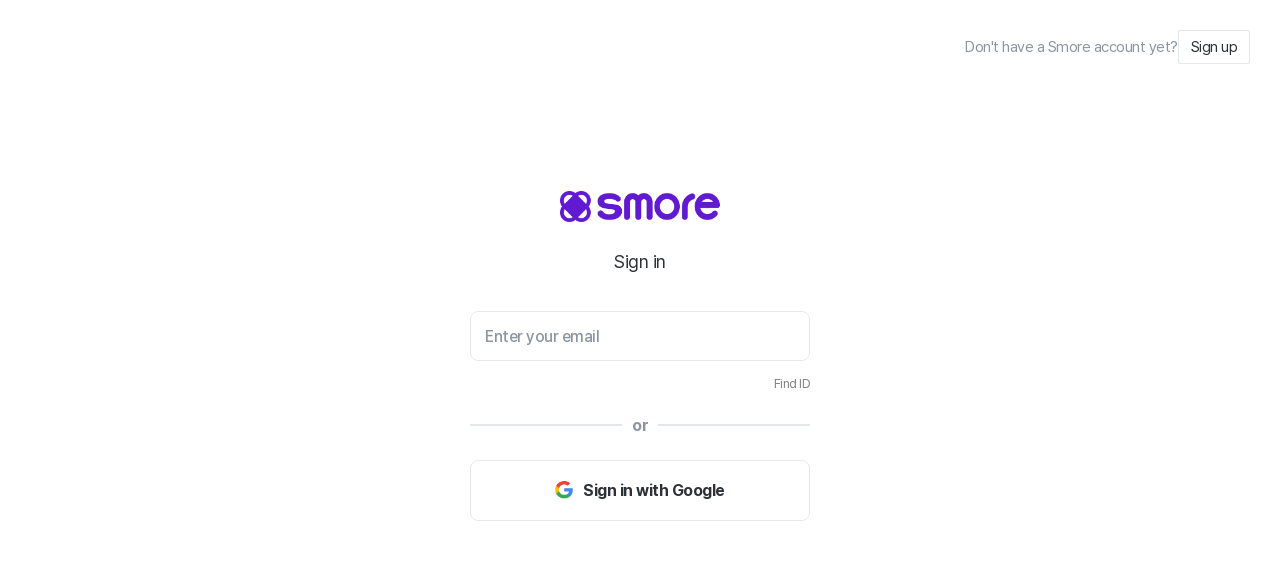

--- FILE ---
content_type: text/html; charset=utf-8
request_url: https://smore.im/login?utm_source=blog_kr
body_size: 879
content:
<!DOCTYPE html>
<html>
<head>
  <meta charset='UTF-8'>
  <meta http-equiv='X-UA-Compatible' content='IE=edge'>
  <meta name='viewport'
        content='width=device-width, initial-scale=1, maximum-scale=1, user-scalable=no, viewport-fit=cover' />
  <script nonce='EbeFpqqto-KYJ7xY'>
    if (!!window.ActiveXObject || 'ActiveXObject' in window) {
      alert('이 앱이 사용 중이신 브라우저와 호환되지 않습니다. 구글 크롬 사용을 권장합니다. Your browser is too old to support this application. We recommend using Google Chrome.');
      window.open('https://www.google.com/chrome/', '_self');
    }
  </script>
  <script async id="server_base_url_inject" nonce='EbeFpqqto-KYJ7xY'>
    window.__server_base_url = 'https://smore.im';
    document.querySelector('#server_base_url_inject').remove();
  </script>
  <!-- Google Analytics -->
  <script async src='https://www.googletagmanager.com/gtag/js?id=G-NFREVSWFZK'></script>
  <script nonce='EbeFpqqto-KYJ7xY'>
    window.dataLayer = window.dataLayer || [];
    function gtag() {
      dataLayer.push(arguments);
    }
    gtag('js', new Date());
    gtag('config', 'G-NFREVSWFZK');
  </script>
  <script async src="https://www.googletagmanager.com/gtag/js?id=G-G0DHZYCDYD"></script>
  <script nonce='EbeFpqqto-KYJ7xY'>
    window.dataLayer = window.dataLayer || [];
    function gtag(){dataLayer.push(arguments);}
    gtag('js', new Date());

    gtag('config', 'G-G0DHZYCDYD');
  </script>
  <!-- Google Tag Manager -->
  <script nonce='EbeFpqqto-KYJ7xY'>(function(w, d, s, l, i) {
    w[l] = w[l] || [];
    w[l].push({
      'gtm.start':
        new Date().getTime(), event: 'gtm.js',
    });
    var f = d.getElementsByTagName(s)[0],
      j = d.createElement(s), dl = l != 'dataLayer' ? '&l=' + l : '';
    j.async = true;
    j.src =
      'https://www.googletagmanager.com/gtm.js?id=' + i + dl;
    f.parentNode.insertBefore(j, f);
  })(window, document, 'script', 'dataLayer', 'GTM-5949H8W');</script>
  <!-- End Google Tag Manager -->

  <!-- Sentry -->
  <script
    src='https://js.sentry-cdn.com/f20044906db04035a6add539e3ed546d.min.js'
    crossorigin='anonymous'
    data-lazy='no'
  ></script>
  <link rel='icon' href='https://o.doda-static.com/static/smore-new/favicon.png' sizes='64x64' />
  <!-- OG -->
  <meta property='og:type' content='website' />
  <meta property='og:title' content='Smore' />
  <meta property='og:url' content='https://smore.im' />
  <meta property='og:image' content='http://o.doda-static.com/static/smore-new/thumbnail.png' />
  <meta property='og:image:width' content='1280' />
  <meta property='og:image:height' content='720' />
  <meta name='twitter:card' content='summary_large_image' />
  <meta name='twitter:title' content='Smore' />
  <meta name='twitter:image' content='http://o.doda-static.com/static/smore-new/thumbnail.png' />
  <!-- Auth App -->
  <script type='module' crossorigin src='/static/auth/assets/index-b7e78837.js'></script>
  <link rel='stylesheet' href='/static/auth/assets/index-d9618737.css'>

  <title>Smore</title>
</head>
<body>
<div id='root'></div>
<script defer src="https://static.cloudflareinsights.com/beacon.min.js/vcd15cbe7772f49c399c6a5babf22c1241717689176015" integrity="sha512-ZpsOmlRQV6y907TI0dKBHq9Md29nnaEIPlkf84rnaERnq6zvWvPUqr2ft8M1aS28oN72PdrCzSjY4U6VaAw1EQ==" nonce="EbeFpqqto-KYJ7xY" data-cf-beacon='{"version":"2024.11.0","token":"2632d44f63d24c42ae206a1cd9502058","server_timing":{"name":{"cfCacheStatus":true,"cfEdge":true,"cfExtPri":true,"cfL4":true,"cfOrigin":true,"cfSpeedBrain":true},"location_startswith":null}}' crossorigin="anonymous"></script>
<script nonce="EbeFpqqto-KYJ7xY">(function(){function c(){var b=a.contentDocument||a.contentWindow.document;if(b){var d=b.createElement('script');d.nonce='EbeFpqqto-KYJ7xY';d.innerHTML="window.__CF$cv$params={r:'9c1b97aa7d62a53e',t:'MTc2OTA0ODYzOQ=='};var a=document.createElement('script');a.nonce='EbeFpqqto-KYJ7xY';a.src='/cdn-cgi/challenge-platform/scripts/jsd/main.js';document.getElementsByTagName('head')[0].appendChild(a);";b.getElementsByTagName('head')[0].appendChild(d)}}if(document.body){var a=document.createElement('iframe');a.height=1;a.width=1;a.style.position='absolute';a.style.top=0;a.style.left=0;a.style.border='none';a.style.visibility='hidden';document.body.appendChild(a);if('loading'!==document.readyState)c();else if(window.addEventListener)document.addEventListener('DOMContentLoaded',c);else{var e=document.onreadystatechange||function(){};document.onreadystatechange=function(b){e(b);'loading'!==document.readyState&&(document.onreadystatechange=e,c())}}}})();</script></body>
</html>

--- FILE ---
content_type: text/css
request_url: https://smore.im/static/auth/assets/index-d9618737.css
body_size: 4419
content:
@import"https://cdn.jsdelivr.net/gh/orioncactus/pretendard@v1.3.7/dist/web/static/pretendard.css";@import"https://cdn.jsdelivr.net/gh/orioncactus/pretendard@v1.3.7/dist/web/static/pretendard-jp.css";html,body,div,span,applet,object,iframe,h1,h2,h3,h4,h5,h6,blockquote,pre,a,p,abbr,acronym,address,big,cite,code,del,dfn,em,img,ins,kbd,q,s,samp,small,strike,strong,sub,sup,tt,var,b,u,i,center,dl,dt,dd,ol,ul,li,fieldset,form,label,legend,table,caption,tbody,tfoot,thead,tr,th,td,article,aside,canvas,details,embed,figure,figcaption,footer,header,hgroup,menu,nav,output,ruby,section,summary,time,mark,audio,video{margin:0;padding:0;border:0;font-size:100%;vertical-align:baseline;box-sizing:border-box}article,aside,details,figcaption,figure,footer,header,hgroup,menu,nav,section{display:block}*{-webkit-tap-highlight-color:transparent;outline:none;box-sizing:border-box;line-height:1;letter-spacing:-.5px}html[lang=ja] *{font-family:Pretendard JP,-apple-system,BlinkMacSystemFont,system-ui,Roboto,Helvetica Neue,Segoe UI,Apple SD Gothic Neo,Noto Sans KR,Malgun Gothic,"Apple Color Emoji","Segoe UI Emoji",Segoe UI Symbol,sans-serif}html:not([lang=ja]) *{font-family:Pretendard,-apple-system,BlinkMacSystemFont,system-ui,Roboto,Helvetica Neue,Segoe UI,Apple SD Gothic Neo,Noto Sans KR,Malgun Gothic,"Apple Color Emoji","Segoe UI Emoji",Segoe UI Symbol,sans-serif}body{overflow-x:hidden}a{text-decoration:none;outline:none;color:#2e3238}h1,h2,h3,h4,h5,h6{margin:0;font-weight:700;color:#2e3238}table{border-collapse:collapse;border-spacing:0}ol,ul,li{list-style:none;color:#2e3238}button{background:none;border:none;padding:0;margin:0;cursor:pointer;color:#2e3238}input,textarea{border:none;resize:none;padding:0;margin:0;color:#2e3238}input:focus,textarea:focus{outline:none}input::placeholder,textarea::placeholder{color:#0006}.input-wrapper{width:100%}.input-wrapper .input{width:100%;height:50px;position:relative;padding:6px 8px;border:1px solid #e5e8eb;border-radius:8px;cursor:text;transition:border-color .2s}.input-wrapper .input.isActive{border-color:#845cf5}.input-wrapper .input.isActive label{transform:translate(10px,-90%) scale(.7);z-index:20}.input-wrapper .input.isError{border-color:#eb6868}.input-wrapper .input.isError label{color:#eb6868}.input-wrapper .input .input-area{width:100%;height:100%;position:relative;z-index:10;background-color:#0000;display:flex;justify-content:flex-start;align-items:center}.input-wrapper .input .input-area input{width:100%;height:100%;font-weight:500;font-size:16px;line-height:21px;padding:12px 40px 0 4px;background-color:#0000;letter-spacing:0}.input-wrapper .input .input-area input:-webkit-autofill,.input-wrapper .input .input-area input:-webkit-autofill:hover,.input-wrapper .input .input-area input:-webkit-autofill:focus,.input-wrapper .input .input-area input:-webkit-autofill:active{-webkit-box-shadow:0 0 0 30px white inset!important}.input-wrapper .input .input-area .input-loading{padding:8px;cursor:default}.input-wrapper .input .input-area .input-btn{padding:8px;border:1px solid #8b95a1;border-radius:100%;transition:all .2s;opacity:0;pointer-events:none;position:absolute;right:0;top:0}.input-wrapper .input .input-area .input-btn svg{width:16px;height:16px;font-size:16px;color:#8b95a1;transition:all .2s}.input-wrapper .input .input-area .input-btn.isActive{opacity:1;pointer-events:initial;z-index:30}.input-wrapper .input .input-area .input-btn:hover{border-color:#845cf5}.input-wrapper .input .input-area .input-btn:hover svg{color:#845cf5}.input-wrapper .input .input-area .password-btn{padding:4px;opacity:0;position:absolute;right:0;top:50%;transform:translateY(-50%);pointer-events:none}.input-wrapper .input .input-area .password-btn svg{width:18px;height:18px;font-size:18px;color:#8b95a1;transition:all .2s}.input-wrapper .input .input-area .password-btn.isActive{opacity:1;pointer-events:initial;z-index:30}.input-wrapper .input .input-area .password-btn:hover svg{color:#845cf5}.input-wrapper .input label{color:#8b95a1;font-weight:500;font-size:16px;line-height:21px;display:block;transform-origin:left top;white-space:nowrap;overflow:hidden;text-overflow:ellipsis;max-width:100%;position:absolute;top:50%;left:0;transform:translate(14px,-50%) scale(1);transition:color .2s cubic-bezier(0,0,.2,1) 0ms,transform .2s cubic-bezier(0,0,.2,1) 0ms,max-width .2s cubic-bezier(0,0,.2,1) 0ms}.password-verify{display:flex;justify-content:flex-start;align-items:flex-start;flex-direction:column;margin-top:20px;margin-bottom:35px;gap:8px;padding-left:2px}.password-verify div{display:flex;justify-content:flex-start;align-items:center}.password-verify div svg{width:12px;height:12px;font-size:12px;color:#6c7889;transition:all .3s;margin-right:13px}.password-verify div span{display:block;font-size:14px;line-height:19px;transition:all .3s;color:#6c7889}.password-verify div.isValid svg{color:#845cf5}.password-verify div.isValid span{color:#845cf5}.page-default-btn{display:flex;justify-content:flex-start;align-items:center;padding:14px 20px;border:1px solid #e5e8eb;border-radius:8px;transition:.3s all;margin-bottom:18px}.page-default-btn svg{width:16px;height:16px;font-size:16px;color:#6c7889}.page-default-btn .check{color:#845cf5}.page-default-btn .icon-wrapper{position:relative;width:16px;height:16px;text-align:center;transition:transform .35s;transform-style:preserve-3d}.page-default-btn .icon-wrapper svg{position:absolute;top:0;left:0;-webkit-backface-visibility:hidden;backface-visibility:hidden}.page-default-btn .icon-wrapper svg:last-of-type{transform:rotateY(180deg)}.page-default-btn .icon-wrapper.isRetried{transform:rotateY(180deg)}.page-default-btn span{font-weight:700;font-size:16px;line-height:21px;margin-left:10px;color:#6c7889}.page-default-btn:hover{background:#f1f1f2}.page-default-btn:disabled,.page-default-btn[disabled]{background-color:#f1f1f2;cursor:default}@keyframes headShake{10%,90%{transform:translate3d(-1px,0,0)}20%,80%{transform:translate3d(2px,0,0)}30%,50%,70%{transform:translate3d(-2px,0,0)}40%,60%{transform:translate3d(2px,0,0)}}@keyframes fade-out{0%{opacity:1}to{opacity:0}}@keyframes bounce-out-down{0%{opacity:1}20%{transform:translate3d(0,10px,0) scaleY(.985)}40%,45%{opacity:1;transform:translate3d(0,-20px,0) scaleY(.9)}to{opacity:0;transform:translate3d(0,2000px,0) scaleY(3)}}@keyframes close-modal{0%{transform:translateY(0)}to{transform:translateY(100%)}}@keyframes open-modal{0%{transform:translateY(100%)}to{transform:translateY(0)}}@keyframes fade-in-from-right{0%{opacity:0;transform:translate(45%)}99%{position:absolute}to{opacity:1;transform:translate(0);position:relative}}@keyframes fade-in{0%{opacity:0}to{opacity:1}}@keyframes fade-zoom-out{0%{opacity:1;transform:translate(0)}to{opacity:0;transform:translate(0) scale(.6)}}._wrapper_wcpb8_1{width:100%;position:fixed;top:0;left:0;z-index:10;display:flex;justify-content:flex-end;align-items:center}._wrapper_wcpb8_1 ._inner_wcpb8_11{padding-top:30px;padding-right:30px;transition:all .3s;display:flex;justify-content:flex-start;align-items:center;gap:12px}._wrapper_wcpb8_1 ._inner_wcpb8_11 span{font-size:15px;line-height:20px;color:#8b95a1}._wrapper_wcpb8_1 ._inner_wcpb8_11 a{font-size:15px;line-height:20px;color:#2e3238;padding:6px 12px;border:1px solid #e5e8eb;border-radius:2px;transition:.3s all}._wrapper_wcpb8_1 ._inner_wcpb8_11 a:hover{background:#f1f1f2}@media (max-width: 550px){._wrapper_wcpb8_1{position:inherit}._wrapper_wcpb8_1 ._inner_wcpb8_11{padding-top:15px;padding-right:15px}._wrapper_wcpb8_1 ._inner_wcpb8_11 a:hover{background:none}}._wrapper_15bb9_1{display:flex;justify-content:flex-start;align-items:center;flex-direction:column;transition:all .5s cubic-bezier(.19,1,.22,1) .1s;z-index:10;width:100%;background-color:#fff}._wrapper_15bb9_1 ._smore-logo_15bb9_11{width:160px}._wrapper_15bb9_1 ._title-wrapper_15bb9_14{position:relative;width:180px;height:27px;margin-top:26px;margin-bottom:36px}._wrapper_15bb9_1 ._title-wrapper_15bb9_14 ._title_15bb9_14{position:absolute;top:0;left:0;width:180px;text-align:center;transition:all .6s cubic-bezier(.19,1,.22,1) 1.15s;font-weight:400;font-size:18px;line-height:27px;margin-bottom:36px;color:#2e3238}._wrapper_15bb9_1 ._title-wrapper_15bb9_14 ._title_15bb9_14._welcome_15bb9_35{left:30%;opacity:0}._wrapper_15bb9_1 ._title-wrapper_15bb9_14._inactive_15bb9_39{margin-bottom:12px}._wrapper_15bb9_1 ._title-wrapper_15bb9_14._inactive_15bb9_39 ._title_15bb9_14{margin-bottom:0}._wrapper_15bb9_1._close_15bb9_45{transform:translateY(16px)}._wrapper_15bb9_1._close_15bb9_45 ._title-wrapper_15bb9_14 ._title_15bb9_14{transform:translate(-30%);opacity:0}._wrapper_15bb9_1._close_15bb9_45 ._title-wrapper_15bb9_14 ._title_15bb9_14._welcome_15bb9_35{transform:translate(-30%);opacity:1}@keyframes _headShake_15iax_1{10%,90%{transform:translate3d(-1px,0,0)}20%,80%{transform:translate3d(2px,0,0)}30%,50%,70%{transform:translate3d(-2px,0,0)}40%,60%{transform:translate3d(2px,0,0)}}@keyframes _fade-out_15iax_1{0%{opacity:1}to{opacity:0}}@keyframes _bounce-out-down_15iax_1{0%{opacity:1}20%{transform:translate3d(0,10px,0) scaleY(.985)}40%,45%{opacity:1;transform:translate3d(0,-20px,0) scaleY(.9)}to{opacity:0;transform:translate3d(0,2000px,0) scaleY(3)}}@keyframes _close-modal_15iax_1{0%{transform:translateY(0)}to{transform:translateY(100%)}}@keyframes _open-modal_15iax_1{0%{transform:translateY(100%)}to{transform:translateY(0)}}@keyframes _fade-in-from-right_15iax_1{0%{opacity:0;transform:translate(45%)}99%{position:absolute}to{opacity:1;transform:translate(0);position:relative}}@keyframes _fade-in_15iax_1{0%{opacity:0}to{opacity:1}}@keyframes _fade-zoom-out_15iax_1{0%{opacity:1;transform:translate(0)}to{opacity:0;transform:translate(0) scale(.6)}}._page_15iax_87{background-color:#fff;min-height:100%;width:100%;position:absolute;display:flex;justify-content:center;align-items:center}@media (max-width: 550px){._page_15iax_87{padding:50px 0;min-height:calc(100% - 50px)}}._page_15iax_87 ._outer_15iax_103{display:flex;justify-content:center;align-items:center;flex-direction:column;animation:_fade-in_15iax_1 .4s linear .1s forwards;width:340px;opacity:0}._page_15iax_87 ._outer_15iax_103._close_15iax_112{animation:_fade-zoom-out_15iax_1 .45s cubic-bezier(.19,1,.22,1) forwards}._page_15iax_87 ._outer_15iax_103._coming_15iax_115{animation:_fade-in-from-right_15iax_1 .84s cubic-bezier(.19,1,.22,1) forwards}._page_15iax_87 ._inner_15iax_118{width:100%;display:flex;justify-content:center;align-items:center;flex-direction:column;transition:all .8s cubic-bezier(.19,1,.22,1);max-height:1000px}._page_15iax_87 ._inner_15iax_118._closing_15iax_127{max-height:0;opacity:0;overflow:hidden}@keyframes _headShake_1pn4k_1{10%,90%{transform:translate3d(-1px,0,0)}20%,80%{transform:translate3d(2px,0,0)}30%,50%,70%{transform:translate3d(-2px,0,0)}40%,60%{transform:translate3d(2px,0,0)}}@keyframes _fade-out_1pn4k_1{0%{opacity:1}to{opacity:0}}@keyframes _bounce-out-down_1pn4k_1{0%{opacity:1}20%{transform:translate3d(0,10px,0) scaleY(.985)}40%,45%{opacity:1;transform:translate3d(0,-20px,0) scaleY(.9)}to{opacity:0;transform:translate3d(0,2000px,0) scaleY(3)}}@keyframes _close-modal_1pn4k_1{0%{transform:translateY(0)}to{transform:translateY(100%)}}@keyframes _open-modal_1pn4k_1{0%{transform:translateY(100%)}to{transform:translateY(0)}}@keyframes _fade-in-from-right_1pn4k_1{0%{opacity:0;transform:translate(45%)}99%{position:absolute}to{opacity:1;transform:translate(0);position:relative}}@keyframes _fade-in_1pn4k_1{0%{opacity:0}to{opacity:1}}@keyframes _fade-zoom-out_1pn4k_1{0%{opacity:1;transform:translate(0)}to{opacity:0;transform:translate(0) scale(.6)}}._desc_1pn4k_87{word-break:break-all;font-weight:500;font-size:16px;line-height:23px;color:#6c7889;margin-bottom:36px;width:300px;text-align:center}._desc_1pn4k_87 span{color:#2e3238}._go-back_1pn4k_101{display:flex;justify-content:flex-start;align-items:center;padding:14px 20px;border:1px solid #e5e8eb;border-radius:8px;transition:.3s all;margin-bottom:18px}._go-back_1pn4k_101 svg{width:16px;height:16px;font-size:16px;color:#6c7889}._go-back_1pn4k_101 span{font-weight:700;font-size:16px;line-height:21px;margin-left:10px;color:#6c7889}._go-back_1pn4k_101:hover{background:#f1f1f2}._message_1qpdc_1{margin-left:2px;width:100%;max-height:0;overflow:hidden;transition:height .24s cubic-bezier(0,0,.2,1) 0ms,max-height .24s cubic-bezier(0,0,.2,1) 0ms;transform-origin:top;display:flex;justify-content:flex-start;align-items:center}._message_1qpdc_1 ._inner_1qpdc_12{display:flex;justify-content:flex-start;align-items:center;opacity:0;transform:translateY(-21px);margin-top:7px;transition:all .24s cubic-bezier(0,0,.2,1) 0ms}._message_1qpdc_1 ._inner_1qpdc_12 svg{width:16px;height:16px;font-size:16px;color:#eb6868;margin-right:6px}._message_1qpdc_1 ._inner_1qpdc_12 span{color:#eb6868;font-size:14px;line-height:17px}._message_1qpdc_1._error_1qpdc_33{max-height:50px}._message_1qpdc_1._error_1qpdc_33 ._inner_1qpdc_12{opacity:1;transform:translateY(0)}._divider_12tpr_1{position:relative;width:100%;padding:35px 0}._divider_12tpr_1 span{position:absolute;top:50%;left:50%;transform:translate(-50%,-50%);z-index:10;display:block;background-color:#fff;padding:1px 10px;font-weight:700;font-size:16px;line-height:21px;color:#8b95a1}._divider_12tpr_1>div{position:absolute;top:50%;left:50%;transform:translate(-50%,-50%);width:100%;height:1px;border:1px solid #e5e8eb}._wrapper_1yddw_1{width:100%}._wrapper_1yddw_1 a{padding:19px 0;display:flex;justify-content:center;align-items:center;border:1px solid #e5e8eb;border-radius:8px;transition:.3s all}._wrapper_1yddw_1 a img{width:18px;height:18px;margin-right:10px}._wrapper_1yddw_1 a span{font-weight:700;font-size:16px;line-height:21px}._wrapper_1yddw_1 a:hover{background:#f1f1f2}._wrapper_1yddw_1 a:first-of-type{margin-bottom:8px}._wrapper_qb0o4_1{display:flex;justify-content:center;align-items:center;width:32px;height:32px;overflow:hidden}._wrapper_qb0o4_1 ._spinner_qb0o4_9{display:inline-block;width:32px;height:32px;border-radius:100%;color:#845cf5;vertical-align:-.125rem;border:.15em solid currentColor;border-right-color:transparent;animation:.75s linear infinite _spinner-border_qb0o4_1}@keyframes _spinner-border_qb0o4_1{to{transform:rotate(360deg)}}._password_1okz3_1{width:100%;height:0;max-height:0;overflow:hidden;transition:max-height .85s cubic-bezier(.19,1,.22,1),height .85s cubic-bezier(.19,1,.22,1)}._password_1okz3_1 ._inner_1okz3_8{transform:translateY(-90px);transition:transform .45s cubic-bezier(.19,1,.22,1) 0ms,opacity .18s linear;opacity:0}._password_1okz3_1 ._inner_1okz3_8 ._reset-password_1okz3_13{display:flex;justify-content:flex-end;align-items:center;width:100%;margin:12px 0 8px;padding-right:2px}._password_1okz3_1 ._inner_1okz3_8 ._reset-password_1okz3_13 button{color:#8b95a1;text-decoration:underline;font-weight:500;font-size:15px;line-height:20px;transition:all .3s}._password_1okz3_1 ._inner_1okz3_8 ._reset-password_1okz3_13 button:hover{color:#845cf5}._password_1okz3_1._open_1okz3_32{height:100%;max-height:130px}._password_1okz3_1._open_1okz3_32 ._inner_1okz3_8{transition:transform .45s cubic-bezier(.19,1,.22,1) .25s,opacity .28s linear;transform:translateY(0);opacity:1}._option_j3vwi_1{width:100%}._option_j3vwi_1 h3{font-weight:400;font-size:14px;line-height:18px;color:#2e3238;margin-bottom:12px}._option_j3vwi_1 h3 button{font-size:14px;line-height:18px;color:#2e3238;text-decoration:underline}._radio-wrapper_j3vwi_18{width:100%;display:flex;justify-content:flex-start;align-items:center;gap:24px}._radio-wrapper_j3vwi_18>div{display:flex;justify-content:flex-start;align-items:center}._radio-wrapper_j3vwi_18 label{color:#2e3238;font-size:14px;line-height:19px;cursor:pointer;padding-left:4px}._radio-wrapper_j3vwi_18 input[type=radio]{position:relative;vertical-align:middle;appearance:none;-webkit-appearance:none;-webkit-border-radius:0;cursor:pointer;border:max(1px,.1em) solid #e5e8eb;border-radius:50%;width:20px;height:20px;transition:border 70ms ease-in-out}._radio-wrapper_j3vwi_18 input[type=radio]:after{content:"";transition:.13s transform;position:absolute;top:50%;left:50%;transform:translate(-50%,-50%);border:5px solid #845cf5;width:6px;height:6px;background-color:#fff;z-index:10;border-radius:100%;transform:translate(-50%,-50%) scale(0)}._radio-wrapper_j3vwi_18 input[type=radio]:checked:before{content:"";position:absolute;top:0;left:0;width:100%;height:100%;background-color:#fff;border-radius:100%}._radio-wrapper_j3vwi_18 input[type=radio]:checked:after{transform:translate(-50%,-50%) scale(1)}._wrapper_9k35d_1 ._option-list_9k35d_1{margin-top:32px;padding-left:28px;overflow:hidden}._wrapper_9k35d_1 ._view-all_9k35d_6{width:100%;display:flex;justify-content:space-between;align-items:center;margin-bottom:25px}._wrapper_9k35d_1 ._view-all_9k35d_6 span{font-size:14px;line-height:19px;color:#845cf5}._wrapper_9k35d_1 ._view-all_9k35d_6 svg{width:10px;height:10px;font-size:10px;color:#845cf5;transition:.3s all}._wrapper_9k35d_1 ._view-all_9k35d_6 svg._visible_9k35d_25{transform:rotateX(180deg)}._wrapper_9k35d_1 ul{display:flex;justify-content:flex-start;align-items:flex-start;flex-direction:column;gap:12px;opacity:0;height:0;max-height:0;transition:height .5s,max-height .5s,opacity .4s 80ms}._wrapper_9k35d_1 ul._visible_9k35d_25{opacity:1;height:100%;max-height:500px}._wrapper_9k35d_1 ul li:last-of-type{margin-bottom:25px}._agree-all_9k35d_48{display:flex;justify-content:flex-start;align-items:center}._agree-all_9k35d_48 span{font-size:14px;line-height:16px;color:#8b95a1;transition:all .2s;cursor:pointer}._agree-all_9k35d_48 ._check-box_9k35d_60{width:18px;height:18px;border:1px solid #b8c6da;border-radius:2px;margin-right:10px;cursor:pointer;transition:all .2s}._agree-all_9k35d_48 ._check-box_9k35d_60 ._check-box-inner_9k35d_69{display:flex;justify-content:center;align-items:center;width:100%;height:100%;background-color:transparent;transition:all .18s;transform:scale(0)}._agree-all_9k35d_48 ._check-box_9k35d_60 ._check-box-inner_9k35d_69 svg{width:12px;height:12px;font-size:12px;color:#fff;opacity:0}._agree-all_9k35d_48._active_9k35d_86 span{color:#845cf5}._agree-all_9k35d_48._active_9k35d_86 ._check-box_9k35d_60{border-color:#845cf5}._agree-all_9k35d_48._active_9k35d_86 ._check-box_9k35d_60 ._check-box-inner_9k35d_69{width:100%;height:100%;transform:scale(1);background-color:#845cf5}._agree-all_9k35d_48._active_9k35d_86 ._check-box_9k35d_60 ._check-box-inner_9k35d_69 svg{opacity:1}._wrapper_1ej3e_1{padding:17px 0;width:100%;border-radius:8px;transition:all .3s;margin-top:24px;display:flex;justify-content:center;align-items:center;background-color:#845cf5;cursor:pointer}._wrapper_1ej3e_1 span{font-weight:700;font-size:16px;line-height:21px;color:#fff}._wrapper_1ej3e_1 .loading-spinner{color:#fff;border:.25em solid currentColor;border-right-color:transparent}._wrapper_1ej3e_1:hover{background-color:#906cf6}._wrapper_1ej3e_1:disabled,._wrapper_1ej3e_1[disabled],._wrapper_1ej3e_1._loading_1ej3e_19{background-color:#c1aefa;cursor:default}._desc_ihnbu_1{word-break:break-all;font-weight:500;font-size:16px;line-height:23px;color:#6c7889;margin-bottom:36px}._desc_ihnbu_1 span{color:#2e3238}._toast_66ynt_1{width:100%;max-height:0;padding-bottom:0;transition:height .8s cubic-bezier(0,0,.2,1) 0ms,max-height .8s cubic-bezier(0,0,.2,1) 0ms;transform-origin:top}._toast_66ynt_1 ._inner_66ynt_8{display:grid;grid-template-columns:40px 1fr;gap:0;opacity:0;transform:translateY(-60px);margin-bottom:24px;transition:transform .34s cubic-bezier(.17,.67,.1,1.05) .2s,opacity .44s .2s;border:1px solid #e5e8eb;border-radius:8px;overflow:hidden}._toast_66ynt_1 ._inner_66ynt_8 ._left_66ynt_20{background-color:#eb6868}._toast_66ynt_1 ._inner_66ynt_8 ._left_66ynt_20 svg{width:13px;height:13px;font-size:13px;color:#fff;padding:15px 13px}._toast_66ynt_1 ._inner_66ynt_8 ._right_66ynt_30{padding:12px;display:flex;justify-content:flex-start;align-items:center}._toast_66ynt_1 ._inner_66ynt_8 ._right_66ynt_30 p{font-size:12px;line-height:16px;color:#2e3238}._toast_66ynt_1._error_66ynt_41{max-height:200px}._toast_66ynt_1._error_66ynt_41 ._inner_66ynt_8{opacity:1;transform:translateY(0)}@keyframes _headShake_i6xv9_1{10%,90%{transform:translate3d(-1px,0,0)}20%,80%{transform:translate3d(2px,0,0)}30%,50%,70%{transform:translate3d(-2px,0,0)}40%,60%{transform:translate3d(2px,0,0)}}@keyframes _fade-out_i6xv9_1{0%{opacity:1}to{opacity:0}}@keyframes _bounce-out-down_i6xv9_1{0%{opacity:1}20%{transform:translate3d(0,10px,0) scaleY(.985)}40%,45%{opacity:1;transform:translate3d(0,-20px,0) scaleY(.9)}to{opacity:0;transform:translate3d(0,2000px,0) scaleY(3)}}@keyframes _close-modal_i6xv9_1{0%{transform:translateY(0)}to{transform:translateY(100%)}}@keyframes _open-modal_i6xv9_1{0%{transform:translateY(100%)}to{transform:translateY(0)}}@keyframes _fade-in-from-right_i6xv9_1{0%{opacity:0;transform:translate(45%)}99%{position:absolute}to{opacity:1;transform:translate(0);position:relative}}@keyframes _fade-in_i6xv9_1{0%{opacity:0}to{opacity:1}}@keyframes _fade-zoom-out_i6xv9_1{0%{opacity:1;transform:translate(0)}to{opacity:0;transform:translate(0) scale(.6)}}._signup-layout_i6xv9_87{width:100%;position:relative;transition:height .45s cubic-bezier(.19,1,.22,1),max-height .45s cubic-bezier(.19,1,.22,1)}._signup-content-wrapper_i6xv9_93._closing_i6xv9_93{animation:_fade-zoom-out_i6xv9_1 .45s cubic-bezier(.19,1,.22,1) forwards}._signup-content_i6xv9_93{width:100%;height:100%;position:relative;transition:height .45s cubic-bezier(.19,1,.22,1),max-height .45s cubic-bezier(.19,1,.22,1)}._signup-content_i6xv9_93 ._main_i6xv9_103{opacity:1;transition:all .45s cubic-bezier(.19,1,.22,1)}._signup-content_i6xv9_93 ._signup-with-email_i6xv9_107{position:absolute;top:0;left:0;width:100%;height:100%;transform:translate(45%);opacity:0;animation:_fade-in-from-right_i6xv9_1 .84s cubic-bezier(.19,1,.22,1) forwards}._signup-content_i6xv9_93 ._signup-with-email_i6xv9_107 .email-input{margin-bottom:12px}._signup-content_i6xv9_93._changing_i6xv9_120{height:307px}._signup-content_i6xv9_93._changing_i6xv9_120 ._main_i6xv9_103{transform:scale(.83) translateY(50px);opacity:0}._signup-content_i6xv9_93._changed_i6xv9_127{height:100%}._confirm-email-content_i6xv9_131{position:absolute;top:0;left:0;width:100%;height:100%;opacity:0;transform:translate(45%);animation:_fade-in-from-right_i6xv9_1 .84s cubic-bezier(.19,1,.22,1) forwards;display:flex;justify-content:flex-start;align-items:center;flex-direction:column}._confirm-email-content_i6xv9_131 ._desc_i6xv9_145{word-break:break-all;font-weight:500;font-size:16px;line-height:23px;color:#6c7889;margin-bottom:36px}._confirm-email-content_i6xv9_131 ._desc_i6xv9_145 span{color:#2e3238}._confirm-email-content_i6xv9_131 ._resend-btn_i6xv9_156{display:flex;justify-content:flex-start;align-items:center;padding:14px 20px;border:1px solid #e5e8eb;border-radius:8px;transition:.3s all;margin-bottom:18px}._confirm-email-content_i6xv9_131 ._resend-btn_i6xv9_156 svg{width:16px;height:16px;font-size:16px;color:#6c7889}._confirm-email-content_i6xv9_131 ._resend-btn_i6xv9_156 span{font-weight:700;font-size:16px;line-height:21px;margin-left:10px;color:#6c7889}._confirm-email-content_i6xv9_131 ._resend-btn_i6xv9_156:hover{background:#f1f1f2}._confirm-email-content_i6xv9_131 ._resend-btn_i6xv9_156 ._check_i6xv9_182{color:#845cf5}._confirm-email-content_i6xv9_131 ._resend-btn_i6xv9_156 ._icon-wrapper_i6xv9_185{position:relative;width:16px;height:16px;text-align:center;transition:transform .35s;transform-style:preserve-3d}._confirm-email-content_i6xv9_131 ._resend-btn_i6xv9_156 ._icon-wrapper_i6xv9_185 svg{position:absolute;top:0;left:0;-webkit-backface-visibility:hidden;backface-visibility:hidden}._confirm-email-content_i6xv9_131 ._resend-btn_i6xv9_156 ._icon-wrapper_i6xv9_185 svg:last-of-type{transform:rotateY(180deg)}._confirm-email-content_i6xv9_131 ._resend-btn_i6xv9_156 ._icon-wrapper_i6xv9_185._isRetried_i6xv9_203{transform:rotateY(180deg)}._confirm-email-content_i6xv9_131 ._resend-btn_i6xv9_156:disabled,._confirm-email-content_i6xv9_131 ._resend-btn_i6xv9_156[disabled]{background-color:#f1f1f2;cursor:default}._confirm-email-content_i6xv9_131 ._go-back_i6xv9_210 span{font-weight:500;font-size:15px;line-height:20px;color:#6c7889}.page-btn{margin-top:0}@keyframes _headShake_3pakv_1{10%,90%{transform:translate3d(-1px,0,0)}20%,80%{transform:translate3d(2px,0,0)}30%,50%,70%{transform:translate3d(-2px,0,0)}40%,60%{transform:translate3d(2px,0,0)}}@keyframes _fade-out_3pakv_1{0%{opacity:1}to{opacity:0}}@keyframes _bounce-out-down_3pakv_1{0%{opacity:1}20%{transform:translate3d(0,10px,0) scaleY(.985)}40%,45%{opacity:1;transform:translate3d(0,-20px,0) scaleY(.9)}to{opacity:0;transform:translate3d(0,2000px,0) scaleY(3)}}@keyframes _close-modal_3pakv_1{0%{transform:translateY(0)}to{transform:translateY(100%)}}@keyframes _open-modal_3pakv_1{0%{transform:translateY(100%)}to{transform:translateY(0)}}@keyframes _fade-in-from-right_3pakv_1{0%{opacity:0;transform:translate(45%)}99%{position:absolute}to{opacity:1;transform:translate(0);position:relative}}@keyframes _fade-in_3pakv_1{0%{opacity:0}to{opacity:1}}@keyframes _fade-zoom-out_3pakv_1{0%{opacity:1;transform:translate(0)}to{opacity:0;transform:translate(0) scale(.6)}}._content_3pakv_87{width:100%;position:relative;height:250px}._desc_3pakv_93{word-break:break-all;font-weight:500;font-size:16px;line-height:23px;color:#6c7889;margin-bottom:36px;text-align:center;word-break:inherit}._desc_3pakv_93 span{color:#2e3238}._desc_3pakv_93._sent-email-desc_3pakv_106{font-size:15px}._enter-recovery-email_3pakv_110{width:100%;display:flex;justify-content:flex-start;align-items:center;flex-direction:column}._enter-recovery-email_3pakv_110._changing_3pakv_117{animation:_fade-zoom-out_3pakv_1 .45s cubic-bezier(.19,1,.22,1) forwards}._enter-recovery-email_3pakv_110._changed_3pakv_120{display:none}._sent-email_3pakv_106{position:absolute;top:0;left:0;width:100%;height:100%;opacity:0;transform:translate(45%);animation:_fade-in-from-right_3pakv_1 .84s cubic-bezier(.19,1,.22,1) forwards;display:flex;justify-content:flex-start;align-items:center;flex-direction:column}._sent-email_3pakv_106 ._resend-btn_3pakv_138{display:flex;justify-content:flex-start;align-items:center;padding:14px 20px;border:1px solid #e5e8eb;border-radius:8px;transition:.3s all;margin-bottom:18px}._sent-email_3pakv_106 ._resend-btn_3pakv_138 svg{width:16px;height:16px;font-size:16px;color:#6c7889}._sent-email_3pakv_106 ._resend-btn_3pakv_138 span{font-weight:700;font-size:16px;line-height:21px;margin-left:10px;color:#6c7889}._sent-email_3pakv_106 ._resend-btn_3pakv_138:hover{background:#f1f1f2}._sent-email_3pakv_106 ._resend-btn_3pakv_138 ._check_3pakv_164{color:#845cf5}._sent-email_3pakv_106 ._resend-btn_3pakv_138 ._icon-wrapper_3pakv_167{position:relative;width:16px;height:16px;text-align:center;transition:transform .35s;transform-style:preserve-3d}._sent-email_3pakv_106 ._resend-btn_3pakv_138 ._icon-wrapper_3pakv_167 svg{position:absolute;top:0;left:0;-webkit-backface-visibility:hidden;backface-visibility:hidden}._sent-email_3pakv_106 ._resend-btn_3pakv_138 ._icon-wrapper_3pakv_167 svg:last-of-type{transform:rotateY(180deg)}._sent-email_3pakv_106 ._resend-btn_3pakv_138 ._icon-wrapper_3pakv_167._isRetried_3pakv_185{transform:rotateY(180deg)}._sent-email_3pakv_106 ._resend-btn_3pakv_138:disabled,._sent-email_3pakv_106 ._resend-btn_3pakv_138[disabled]{background-color:#f1f1f2;cursor:default}._sent-email_3pakv_106 ._go-back_3pakv_192 span{font-weight:500;font-size:15px;line-height:20px;color:#6c7889}.input-wrapper{margin-bottom:16px}._content_kyhj7_1{width:100%;position:relative}._content_kyhj7_1 ._recovery-password-input_kyhj7_5{margin-bottom:12px}._content_kyhj7_1 .page-btn{margin-top:0}


--- FILE ---
content_type: text/css; charset=utf-8
request_url: https://cdn.jsdelivr.net/gh/orioncactus/pretendard@v1.3.7/dist/web/static/pretendard-jp.css
body_size: 120
content:
/*
Copyright (c) 2022 Kil Hyung-jin, with Reserved Font Name Pretendard JP.
https://github.com/orioncactus/pretendard

This Font Software is licensed under the SIL Open Font License, Version 1.1.
This license is copied below, and is also available with a FAQ at:
http://scripts.sil.org/OFL
*/

@font-face {
	font-family: 'Pretendard JP';
	font-weight: 900;
	font-display: swap;
	src: local('Pretendard JP Black'), url('../../../packages/pretendard-jp/dist/web/static/woff2/PretendardJP-Black.woff2') format('woff2'), url('../../../packages/pretendard-jp/dist/web/static/woff/PretendardJP-Black.woff') format('woff');
}

@font-face {
	font-family: 'Pretendard JP';
	font-weight: 800;
	font-display: swap;
	src: local('Pretendard JP ExtraBold'), url('../../../packages/pretendard-jp/dist/web/static/woff2/PretendardJP-ExtraBold.woff2') format('woff2'), url('../../../packages/pretendard-jp/dist/web/static/woff/PretendardJP-ExtraBold.woff') format('woff');
}

@font-face {
	font-family: 'Pretendard JP';
	font-weight: 700;
	font-display: swap;
	src: local('Pretendard JP Bold'), url('../../../packages/pretendard-jp/dist/web/static/woff2/PretendardJP-Bold.woff2') format('woff2'), url('../../../packages/pretendard-jp/dist/web/static/woff/PretendardJP-Bold.woff') format('woff');
}

@font-face {
	font-family: 'Pretendard JP';
	font-weight: 600;
	font-display: swap;
	src: local('Pretendard JP SemiBold'), url('../../../packages/pretendard-jp/dist/web/static/woff2/PretendardJP-SemiBold.woff2') format('woff2'), url('../../../packages/pretendard-jp/dist/web/static/woff/PretendardJP-SemiBold.woff') format('woff');
}

@font-face {
	font-family: 'Pretendard JP';
	font-weight: 500;
	font-display: swap;
	src: local('Pretendard JP Medium'), url('../../../packages/pretendard-jp/dist/web/static/woff2/PretendardJP-Medium.woff2') format('woff2'), url('../../../packages/pretendard-jp/dist/web/static/woff/PretendardJP-Medium.woff') format('woff');
}

@font-face {
	font-family: 'Pretendard JP';
	font-weight: 400;
	font-display: swap;
	src: local('Pretendard JP Regular'), url('../../../packages/pretendard-jp/dist/web/static/woff2/PretendardJP-Regular.woff2') format('woff2'), url('../../../packages/pretendard-jp/dist/web/static/woff/PretendardJP-Regular.woff') format('woff');
}

@font-face {
	font-family: 'Pretendard JP';
	font-weight: 300;
	font-display: swap;
	src: local('Pretendard JP Light'), url('../../../packages/pretendard-jp/dist/web/static/woff2/PretendardJP-Light.woff2') format('woff2'), url('../../../packages/pretendard-jp/dist/web/static/woff/PretendardJP-Light.woff') format('woff');
}

@font-face {
	font-family: 'Pretendard JP';
	font-weight: 200;
	font-display: swap;
	src: local('Pretendard JP ExtraLight'), url('../../../packages/pretendard-jp/dist/web/static/woff2/PretendardJP-ExtraLight.woff2') format('woff2'), url('../../../packages/pretendard-jp/dist/web/static/woff/PretendardJP-ExtraLight.woff') format('woff');
}

@font-face {
	font-family: 'Pretendard JP';
	font-weight: 100;
	font-display: swap;
	src: local('Pretendard JP Thin'), url('../../../packages/pretendard-jp/dist/web/static/woff2/PretendardJP-Thin.woff2') format('woff2'), url('../../../packages/pretendard-jp/dist/web/static/woff/PretendardJP-Thin.woff') format('woff');
}


--- FILE ---
content_type: application/javascript
request_url: https://smore.im/static/auth/assets/index-b7e78837.js
body_size: 162314
content:
function X1(e,t){for(var n=0;n<t.length;n++){const r=t[n];if(typeof r!="string"&&!Array.isArray(r)){for(const i in r)if(i!=="default"&&!(i in e)){const a=Object.getOwnPropertyDescriptor(r,i);a&&Object.defineProperty(e,i,a.get?a:{enumerable:!0,get:()=>r[i]})}}}return Object.freeze(Object.defineProperty(e,Symbol.toStringTag,{value:"Module"}))}(function(){const t=document.createElement("link").relList;if(t&&t.supports&&t.supports("modulepreload"))return;for(const i of document.querySelectorAll('link[rel="modulepreload"]'))r(i);new MutationObserver(i=>{for(const a of i)if(a.type==="childList")for(const o of a.addedNodes)o.tagName==="LINK"&&o.rel==="modulepreload"&&r(o)}).observe(document,{childList:!0,subtree:!0});function n(i){const a={};return i.integrity&&(a.integrity=i.integrity),i.referrerPolicy&&(a.referrerPolicy=i.referrerPolicy),i.crossOrigin==="use-credentials"?a.credentials="include":i.crossOrigin==="anonymous"?a.credentials="omit":a.credentials="same-origin",a}function r(i){if(i.ep)return;i.ep=!0;const a=n(i);fetch(i.href,a)}})();var J1=typeof globalThis<"u"?globalThis:typeof window<"u"?window:typeof global<"u"?global:typeof self<"u"?self:{};function Va(e){return e&&e.__esModule&&Object.prototype.hasOwnProperty.call(e,"default")?e.default:e}var bm={exports:{}},su={},Sm={exports:{}},W={};/**
 * @license React
 * react.production.min.js
 *
 * Copyright (c) Facebook, Inc. and its affiliates.
 *
 * This source code is licensed under the MIT license found in the
 * LICENSE file in the root directory of this source tree.
 */var qa=Symbol.for("react.element"),Z1=Symbol.for("react.portal"),ew=Symbol.for("react.fragment"),tw=Symbol.for("react.strict_mode"),nw=Symbol.for("react.profiler"),rw=Symbol.for("react.provider"),iw=Symbol.for("react.context"),aw=Symbol.for("react.forward_ref"),ow=Symbol.for("react.suspense"),sw=Symbol.for("react.memo"),uw=Symbol.for("react.lazy"),ep=Symbol.iterator;function lw(e){return e===null||typeof e!="object"?null:(e=ep&&e[ep]||e["@@iterator"],typeof e=="function"?e:null)}var km={isMounted:function(){return!1},enqueueForceUpdate:function(){},enqueueReplaceState:function(){},enqueueSetState:function(){}},xm=Object.assign,Em={};function _i(e,t,n){this.props=e,this.context=t,this.refs=Em,this.updater=n||km}_i.prototype.isReactComponent={};_i.prototype.setState=function(e,t){if(typeof e!="object"&&typeof e!="function"&&e!=null)throw Error("setState(...): takes an object of state variables to update or a function which returns an object of state variables.");this.updater.enqueueSetState(this,e,t,"setState")};_i.prototype.forceUpdate=function(e){this.updater.enqueueForceUpdate(this,e,"forceUpdate")};function _m(){}_m.prototype=_i.prototype;function wf(e,t,n){this.props=e,this.context=t,this.refs=Em,this.updater=n||km}var bf=wf.prototype=new _m;bf.constructor=wf;xm(bf,_i.prototype);bf.isPureReactComponent=!0;var tp=Array.isArray,Om=Object.prototype.hasOwnProperty,Sf={current:null},Cm={key:!0,ref:!0,__self:!0,__source:!0};function Pm(e,t,n){var r,i={},a=null,o=null;if(t!=null)for(r in t.ref!==void 0&&(o=t.ref),t.key!==void 0&&(a=""+t.key),t)Om.call(t,r)&&!Cm.hasOwnProperty(r)&&(i[r]=t[r]);var s=arguments.length-2;if(s===1)i.children=n;else if(1<s){for(var u=Array(s),l=0;l<s;l++)u[l]=arguments[l+2];i.children=u}if(e&&e.defaultProps)for(r in s=e.defaultProps,s)i[r]===void 0&&(i[r]=s[r]);return{$$typeof:qa,type:e,key:a,ref:o,props:i,_owner:Sf.current}}function cw(e,t){return{$$typeof:qa,type:e.type,key:t,ref:e.ref,props:e.props,_owner:e._owner}}function kf(e){return typeof e=="object"&&e!==null&&e.$$typeof===qa}function fw(e){var t={"=":"=0",":":"=2"};return"$"+e.replace(/[=:]/g,function(n){return t[n]})}var np=/\/+/g;function $u(e,t){return typeof e=="object"&&e!==null&&e.key!=null?fw(""+e.key):t.toString(36)}function Qo(e,t,n,r,i){var a=typeof e;(a==="undefined"||a==="boolean")&&(e=null);var o=!1;if(e===null)o=!0;else switch(a){case"string":case"number":o=!0;break;case"object":switch(e.$$typeof){case qa:case Z1:o=!0}}if(o)return o=e,i=i(o),e=r===""?"."+$u(o,0):r,tp(i)?(n="",e!=null&&(n=e.replace(np,"$&/")+"/"),Qo(i,t,n,"",function(l){return l})):i!=null&&(kf(i)&&(i=cw(i,n+(!i.key||o&&o.key===i.key?"":(""+i.key).replace(np,"$&/")+"/")+e)),t.push(i)),1;if(o=0,r=r===""?".":r+":",tp(e))for(var s=0;s<e.length;s++){a=e[s];var u=r+$u(a,s);o+=Qo(a,t,n,u,i)}else if(u=lw(e),typeof u=="function")for(e=u.call(e),s=0;!(a=e.next()).done;)a=a.value,u=r+$u(a,s++),o+=Qo(a,t,n,u,i);else if(a==="object")throw t=String(e),Error("Objects are not valid as a React child (found: "+(t==="[object Object]"?"object with keys {"+Object.keys(e).join(", ")+"}":t)+"). If you meant to render a collection of children, use an array instead.");return o}function co(e,t,n){if(e==null)return e;var r=[],i=0;return Qo(e,r,"","",function(a){return t.call(n,a,i++)}),r}function dw(e){if(e._status===-1){var t=e._result;t=t(),t.then(function(n){(e._status===0||e._status===-1)&&(e._status=1,e._result=n)},function(n){(e._status===0||e._status===-1)&&(e._status=2,e._result=n)}),e._status===-1&&(e._status=0,e._result=t)}if(e._status===1)return e._result.default;throw e._result}var ot={current:null},Ko={transition:null},pw={ReactCurrentDispatcher:ot,ReactCurrentBatchConfig:Ko,ReactCurrentOwner:Sf};W.Children={map:co,forEach:function(e,t,n){co(e,function(){t.apply(this,arguments)},n)},count:function(e){var t=0;return co(e,function(){t++}),t},toArray:function(e){return co(e,function(t){return t})||[]},only:function(e){if(!kf(e))throw Error("React.Children.only expected to receive a single React element child.");return e}};W.Component=_i;W.Fragment=ew;W.Profiler=nw;W.PureComponent=wf;W.StrictMode=tw;W.Suspense=ow;W.__SECRET_INTERNALS_DO_NOT_USE_OR_YOU_WILL_BE_FIRED=pw;W.cloneElement=function(e,t,n){if(e==null)throw Error("React.cloneElement(...): The argument must be a React element, but you passed "+e+".");var r=xm({},e.props),i=e.key,a=e.ref,o=e._owner;if(t!=null){if(t.ref!==void 0&&(a=t.ref,o=Sf.current),t.key!==void 0&&(i=""+t.key),e.type&&e.type.defaultProps)var s=e.type.defaultProps;for(u in t)Om.call(t,u)&&!Cm.hasOwnProperty(u)&&(r[u]=t[u]===void 0&&s!==void 0?s[u]:t[u])}var u=arguments.length-2;if(u===1)r.children=n;else if(1<u){s=Array(u);for(var l=0;l<u;l++)s[l]=arguments[l+2];r.children=s}return{$$typeof:qa,type:e.type,key:i,ref:a,props:r,_owner:o}};W.createContext=function(e){return e={$$typeof:iw,_currentValue:e,_currentValue2:e,_threadCount:0,Provider:null,Consumer:null,_defaultValue:null,_globalName:null},e.Provider={$$typeof:rw,_context:e},e.Consumer=e};W.createElement=Pm;W.createFactory=function(e){var t=Pm.bind(null,e);return t.type=e,t};W.createRef=function(){return{current:null}};W.forwardRef=function(e){return{$$typeof:aw,render:e}};W.isValidElement=kf;W.lazy=function(e){return{$$typeof:uw,_payload:{_status:-1,_result:e},_init:dw}};W.memo=function(e,t){return{$$typeof:sw,type:e,compare:t===void 0?null:t}};W.startTransition=function(e){var t=Ko.transition;Ko.transition={};try{e()}finally{Ko.transition=t}};W.unstable_act=function(){throw Error("act(...) is not supported in production builds of React.")};W.useCallback=function(e,t){return ot.current.useCallback(e,t)};W.useContext=function(e){return ot.current.useContext(e)};W.useDebugValue=function(){};W.useDeferredValue=function(e){return ot.current.useDeferredValue(e)};W.useEffect=function(e,t){return ot.current.useEffect(e,t)};W.useId=function(){return ot.current.useId()};W.useImperativeHandle=function(e,t,n){return ot.current.useImperativeHandle(e,t,n)};W.useInsertionEffect=function(e,t){return ot.current.useInsertionEffect(e,t)};W.useLayoutEffect=function(e,t){return ot.current.useLayoutEffect(e,t)};W.useMemo=function(e,t){return ot.current.useMemo(e,t)};W.useReducer=function(e,t,n){return ot.current.useReducer(e,t,n)};W.useRef=function(e){return ot.current.useRef(e)};W.useState=function(e){return ot.current.useState(e)};W.useSyncExternalStore=function(e,t,n){return ot.current.useSyncExternalStore(e,t,n)};W.useTransition=function(){return ot.current.useTransition()};W.version="18.2.0";Sm.exports=W;var k=Sm.exports;const be=Va(k),hw=X1({__proto__:null,default:be},[k]);/**
 * @license React
 * react-jsx-runtime.production.min.js
 *
 * Copyright (c) Facebook, Inc. and its affiliates.
 *
 * This source code is licensed under the MIT license found in the
 * LICENSE file in the root directory of this source tree.
 */var vw=k,mw=Symbol.for("react.element"),gw=Symbol.for("react.fragment"),yw=Object.prototype.hasOwnProperty,ww=vw.__SECRET_INTERNALS_DO_NOT_USE_OR_YOU_WILL_BE_FIRED.ReactCurrentOwner,bw={key:!0,ref:!0,__self:!0,__source:!0};function Rm(e,t,n){var r,i={},a=null,o=null;n!==void 0&&(a=""+n),t.key!==void 0&&(a=""+t.key),t.ref!==void 0&&(o=t.ref);for(r in t)yw.call(t,r)&&!bw.hasOwnProperty(r)&&(i[r]=t[r]);if(e&&e.defaultProps)for(r in t=e.defaultProps,t)i[r]===void 0&&(i[r]=t[r]);return{$$typeof:mw,type:e,key:a,ref:o,props:i,_owner:ww.current}}su.Fragment=gw;su.jsx=Rm;su.jsxs=Rm;bm.exports=su;var S=bm.exports;const Ha={client:window.__server_base_url,server:`${window.__server_base_url}/api`,home:"https://home.smore.im"},Sw={test:"553105ee39cdeb54a86bf14825d8d2e7",main:"b5404b58727593522e7942e94eae13ca"};function Im(e,t){return function(){return e.apply(t,arguments)}}const{toString:kw}=Object.prototype,{getPrototypeOf:xf}=Object,uu=(e=>t=>{const n=kw.call(t);return e[n]||(e[n]=n.slice(8,-1).toLowerCase())})(Object.create(null)),sn=e=>(e=e.toLowerCase(),t=>uu(t)===e),lu=e=>t=>typeof t===e,{isArray:Oi}=Array,ga=lu("undefined");function xw(e){return e!==null&&!ga(e)&&e.constructor!==null&&!ga(e.constructor)&&Ot(e.constructor.isBuffer)&&e.constructor.isBuffer(e)}const Nm=sn("ArrayBuffer");function Ew(e){let t;return typeof ArrayBuffer<"u"&&ArrayBuffer.isView?t=ArrayBuffer.isView(e):t=e&&e.buffer&&Nm(e.buffer),t}const _w=lu("string"),Ot=lu("function"),Tm=lu("number"),cu=e=>e!==null&&typeof e=="object",Ow=e=>e===!0||e===!1,Wo=e=>{if(uu(e)!=="object")return!1;const t=xf(e);return(t===null||t===Object.prototype||Object.getPrototypeOf(t)===null)&&!(Symbol.toStringTag in e)&&!(Symbol.iterator in e)},Cw=sn("Date"),Pw=sn("File"),Rw=sn("Blob"),Iw=sn("FileList"),Nw=e=>cu(e)&&Ot(e.pipe),Tw=e=>{let t;return e&&(typeof FormData=="function"&&e instanceof FormData||Ot(e.append)&&((t=uu(e))==="formdata"||t==="object"&&Ot(e.toString)&&e.toString()==="[object FormData]"))},Aw=sn("URLSearchParams"),Lw=e=>e.trim?e.trim():e.replace(/^[\s\uFEFF\xA0]+|[\s\uFEFF\xA0]+$/g,"");function Qa(e,t,{allOwnKeys:n=!1}={}){if(e===null||typeof e>"u")return;let r,i;if(typeof e!="object"&&(e=[e]),Oi(e))for(r=0,i=e.length;r<i;r++)t.call(null,e[r],r,e);else{const a=n?Object.getOwnPropertyNames(e):Object.keys(e),o=a.length;let s;for(r=0;r<o;r++)s=a[r],t.call(null,e[s],s,e)}}function Am(e,t){t=t.toLowerCase();const n=Object.keys(e);let r=n.length,i;for(;r-- >0;)if(i=n[r],t===i.toLowerCase())return i;return null}const Lm=(()=>typeof globalThis<"u"?globalThis:typeof self<"u"?self:typeof window<"u"?window:global)(),jm=e=>!ga(e)&&e!==Lm;function Fl(){const{caseless:e}=jm(this)&&this||{},t={},n=(r,i)=>{const a=e&&Am(t,i)||i;Wo(t[a])&&Wo(r)?t[a]=Fl(t[a],r):Wo(r)?t[a]=Fl({},r):Oi(r)?t[a]=r.slice():t[a]=r};for(let r=0,i=arguments.length;r<i;r++)arguments[r]&&Qa(arguments[r],n);return t}const jw=(e,t,n,{allOwnKeys:r}={})=>(Qa(t,(i,a)=>{n&&Ot(i)?e[a]=Im(i,n):e[a]=i},{allOwnKeys:r}),e),Fw=e=>(e.charCodeAt(0)===65279&&(e=e.slice(1)),e),Dw=(e,t,n,r)=>{e.prototype=Object.create(t.prototype,r),e.prototype.constructor=e,Object.defineProperty(e,"super",{value:t.prototype}),n&&Object.assign(e.prototype,n)},Mw=(e,t,n,r)=>{let i,a,o;const s={};if(t=t||{},e==null)return t;do{for(i=Object.getOwnPropertyNames(e),a=i.length;a-- >0;)o=i[a],(!r||r(o,e,t))&&!s[o]&&(t[o]=e[o],s[o]=!0);e=n!==!1&&xf(e)}while(e&&(!n||n(e,t))&&e!==Object.prototype);return t},Uw=(e,t,n)=>{e=String(e),(n===void 0||n>e.length)&&(n=e.length),n-=t.length;const r=e.indexOf(t,n);return r!==-1&&r===n},zw=e=>{if(!e)return null;if(Oi(e))return e;let t=e.length;if(!Tm(t))return null;const n=new Array(t);for(;t-- >0;)n[t]=e[t];return n},$w=(e=>t=>e&&t instanceof e)(typeof Uint8Array<"u"&&xf(Uint8Array)),Bw=(e,t)=>{const r=(e&&e[Symbol.iterator]).call(e);let i;for(;(i=r.next())&&!i.done;){const a=i.value;t.call(e,a[0],a[1])}},Vw=(e,t)=>{let n;const r=[];for(;(n=e.exec(t))!==null;)r.push(n);return r},qw=sn("HTMLFormElement"),Hw=e=>e.toLowerCase().replace(/[-_\s]([a-z\d])(\w*)/g,function(n,r,i){return r.toUpperCase()+i}),rp=(({hasOwnProperty:e})=>(t,n)=>e.call(t,n))(Object.prototype),Qw=sn("RegExp"),Fm=(e,t)=>{const n=Object.getOwnPropertyDescriptors(e),r={};Qa(n,(i,a)=>{let o;(o=t(i,a,e))!==!1&&(r[a]=o||i)}),Object.defineProperties(e,r)},Kw=e=>{Fm(e,(t,n)=>{if(Ot(e)&&["arguments","caller","callee"].indexOf(n)!==-1)return!1;const r=e[n];if(Ot(r)){if(t.enumerable=!1,"writable"in t){t.writable=!1;return}t.set||(t.set=()=>{throw Error("Can not rewrite read-only method '"+n+"'")})}})},Ww=(e,t)=>{const n={},r=i=>{i.forEach(a=>{n[a]=!0})};return Oi(e)?r(e):r(String(e).split(t)),n},Yw=()=>{},Gw=(e,t)=>(e=+e,Number.isFinite(e)?e:t),Bu="abcdefghijklmnopqrstuvwxyz",ip="0123456789",Dm={DIGIT:ip,ALPHA:Bu,ALPHA_DIGIT:Bu+Bu.toUpperCase()+ip},Xw=(e=16,t=Dm.ALPHA_DIGIT)=>{let n="";const{length:r}=t;for(;e--;)n+=t[Math.random()*r|0];return n};function Jw(e){return!!(e&&Ot(e.append)&&e[Symbol.toStringTag]==="FormData"&&e[Symbol.iterator])}const Zw=e=>{const t=new Array(10),n=(r,i)=>{if(cu(r)){if(t.indexOf(r)>=0)return;if(!("toJSON"in r)){t[i]=r;const a=Oi(r)?[]:{};return Qa(r,(o,s)=>{const u=n(o,i+1);!ga(u)&&(a[s]=u)}),t[i]=void 0,a}}return r};return n(e,0)},eb=sn("AsyncFunction"),tb=e=>e&&(cu(e)||Ot(e))&&Ot(e.then)&&Ot(e.catch),O={isArray:Oi,isArrayBuffer:Nm,isBuffer:xw,isFormData:Tw,isArrayBufferView:Ew,isString:_w,isNumber:Tm,isBoolean:Ow,isObject:cu,isPlainObject:Wo,isUndefined:ga,isDate:Cw,isFile:Pw,isBlob:Rw,isRegExp:Qw,isFunction:Ot,isStream:Nw,isURLSearchParams:Aw,isTypedArray:$w,isFileList:Iw,forEach:Qa,merge:Fl,extend:jw,trim:Lw,stripBOM:Fw,inherits:Dw,toFlatObject:Mw,kindOf:uu,kindOfTest:sn,endsWith:Uw,toArray:zw,forEachEntry:Bw,matchAll:Vw,isHTMLForm:qw,hasOwnProperty:rp,hasOwnProp:rp,reduceDescriptors:Fm,freezeMethods:Kw,toObjectSet:Ww,toCamelCase:Hw,noop:Yw,toFiniteNumber:Gw,findKey:Am,global:Lm,isContextDefined:jm,ALPHABET:Dm,generateString:Xw,isSpecCompliantForm:Jw,toJSONObject:Zw,isAsyncFn:eb,isThenable:tb};function J(e,t,n,r,i){Error.call(this),Error.captureStackTrace?Error.captureStackTrace(this,this.constructor):this.stack=new Error().stack,this.message=e,this.name="AxiosError",t&&(this.code=t),n&&(this.config=n),r&&(this.request=r),i&&(this.response=i)}O.inherits(J,Error,{toJSON:function(){return{message:this.message,name:this.name,description:this.description,number:this.number,fileName:this.fileName,lineNumber:this.lineNumber,columnNumber:this.columnNumber,stack:this.stack,config:O.toJSONObject(this.config),code:this.code,status:this.response&&this.response.status?this.response.status:null}}});const Mm=J.prototype,Um={};["ERR_BAD_OPTION_VALUE","ERR_BAD_OPTION","ECONNABORTED","ETIMEDOUT","ERR_NETWORK","ERR_FR_TOO_MANY_REDIRECTS","ERR_DEPRECATED","ERR_BAD_RESPONSE","ERR_BAD_REQUEST","ERR_CANCELED","ERR_NOT_SUPPORT","ERR_INVALID_URL"].forEach(e=>{Um[e]={value:e}});Object.defineProperties(J,Um);Object.defineProperty(Mm,"isAxiosError",{value:!0});J.from=(e,t,n,r,i,a)=>{const o=Object.create(Mm);return O.toFlatObject(e,o,function(u){return u!==Error.prototype},s=>s!=="isAxiosError"),J.call(o,e.message,t,n,r,i),o.cause=e,o.name=e.name,a&&Object.assign(o,a),o};const nb=null;function Dl(e){return O.isPlainObject(e)||O.isArray(e)}function zm(e){return O.endsWith(e,"[]")?e.slice(0,-2):e}function ap(e,t,n){return e?e.concat(t).map(function(i,a){return i=zm(i),!n&&a?"["+i+"]":i}).join(n?".":""):t}function rb(e){return O.isArray(e)&&!e.some(Dl)}const ib=O.toFlatObject(O,{},null,function(t){return/^is[A-Z]/.test(t)});function fu(e,t,n){if(!O.isObject(e))throw new TypeError("target must be an object");t=t||new FormData,n=O.toFlatObject(n,{metaTokens:!0,dots:!1,indexes:!1},!1,function(g,w){return!O.isUndefined(w[g])});const r=n.metaTokens,i=n.visitor||c,a=n.dots,o=n.indexes,u=(n.Blob||typeof Blob<"u"&&Blob)&&O.isSpecCompliantForm(t);if(!O.isFunction(i))throw new TypeError("visitor must be a function");function l(p){if(p===null)return"";if(O.isDate(p))return p.toISOString();if(!u&&O.isBlob(p))throw new J("Blob is not supported. Use a Buffer instead.");return O.isArrayBuffer(p)||O.isTypedArray(p)?u&&typeof Blob=="function"?new Blob([p]):Buffer.from(p):p}function c(p,g,w){let m=p;if(p&&!w&&typeof p=="object"){if(O.endsWith(g,"{}"))g=r?g:g.slice(0,-2),p=JSON.stringify(p);else if(O.isArray(p)&&rb(p)||(O.isFileList(p)||O.endsWith(g,"[]"))&&(m=O.toArray(p)))return g=zm(g),m.forEach(function(y,b){!(O.isUndefined(y)||y===null)&&t.append(o===!0?ap([g],b,a):o===null?g:g+"[]",l(y))}),!1}return Dl(p)?!0:(t.append(ap(w,g,a),l(p)),!1)}const f=[],d=Object.assign(ib,{defaultVisitor:c,convertValue:l,isVisitable:Dl});function h(p,g){if(!O.isUndefined(p)){if(f.indexOf(p)!==-1)throw Error("Circular reference detected in "+g.join("."));f.push(p),O.forEach(p,function(m,v){(!(O.isUndefined(m)||m===null)&&i.call(t,m,O.isString(v)?v.trim():v,g,d))===!0&&h(m,g?g.concat(v):[v])}),f.pop()}}if(!O.isObject(e))throw new TypeError("data must be an object");return h(e),t}function op(e){const t={"!":"%21","'":"%27","(":"%28",")":"%29","~":"%7E","%20":"+","%00":"\0"};return encodeURIComponent(e).replace(/[!'()~]|%20|%00/g,function(r){return t[r]})}function Ef(e,t){this._pairs=[],e&&fu(e,this,t)}const $m=Ef.prototype;$m.append=function(t,n){this._pairs.push([t,n])};$m.toString=function(t){const n=t?function(r){return t.call(this,r,op)}:op;return this._pairs.map(function(i){return n(i[0])+"="+n(i[1])},"").join("&")};function ab(e){return encodeURIComponent(e).replace(/%3A/gi,":").replace(/%24/g,"$").replace(/%2C/gi,",").replace(/%20/g,"+").replace(/%5B/gi,"[").replace(/%5D/gi,"]")}function Bm(e,t,n){if(!t)return e;const r=n&&n.encode||ab,i=n&&n.serialize;let a;if(i?a=i(t,n):a=O.isURLSearchParams(t)?t.toString():new Ef(t,n).toString(r),a){const o=e.indexOf("#");o!==-1&&(e=e.slice(0,o)),e+=(e.indexOf("?")===-1?"?":"&")+a}return e}class ob{constructor(){this.handlers=[]}use(t,n,r){return this.handlers.push({fulfilled:t,rejected:n,synchronous:r?r.synchronous:!1,runWhen:r?r.runWhen:null}),this.handlers.length-1}eject(t){this.handlers[t]&&(this.handlers[t]=null)}clear(){this.handlers&&(this.handlers=[])}forEach(t){O.forEach(this.handlers,function(r){r!==null&&t(r)})}}const sp=ob,Vm={silentJSONParsing:!0,forcedJSONParsing:!0,clarifyTimeoutError:!1},sb=typeof URLSearchParams<"u"?URLSearchParams:Ef,ub=typeof FormData<"u"?FormData:null,lb=typeof Blob<"u"?Blob:null,cb={isBrowser:!0,classes:{URLSearchParams:sb,FormData:ub,Blob:lb},protocols:["http","https","file","blob","url","data"]},qm=typeof window<"u"&&typeof document<"u",fb=(e=>qm&&["ReactNative","NativeScript","NS"].indexOf(e)<0)(typeof navigator<"u"&&navigator.product),db=(()=>typeof WorkerGlobalScope<"u"&&self instanceof WorkerGlobalScope&&typeof self.importScripts=="function")(),pb=Object.freeze(Object.defineProperty({__proto__:null,hasBrowserEnv:qm,hasStandardBrowserEnv:fb,hasStandardBrowserWebWorkerEnv:db},Symbol.toStringTag,{value:"Module"})),en={...pb,...cb};function hb(e,t){return fu(e,new en.classes.URLSearchParams,Object.assign({visitor:function(n,r,i,a){return en.isNode&&O.isBuffer(n)?(this.append(r,n.toString("base64")),!1):a.defaultVisitor.apply(this,arguments)}},t))}function vb(e){return O.matchAll(/\w+|\[(\w*)]/g,e).map(t=>t[0]==="[]"?"":t[1]||t[0])}function mb(e){const t={},n=Object.keys(e);let r;const i=n.length;let a;for(r=0;r<i;r++)a=n[r],t[a]=e[a];return t}function Hm(e){function t(n,r,i,a){let o=n[a++];const s=Number.isFinite(+o),u=a>=n.length;return o=!o&&O.isArray(i)?i.length:o,u?(O.hasOwnProp(i,o)?i[o]=[i[o],r]:i[o]=r,!s):((!i[o]||!O.isObject(i[o]))&&(i[o]=[]),t(n,r,i[o],a)&&O.isArray(i[o])&&(i[o]=mb(i[o])),!s)}if(O.isFormData(e)&&O.isFunction(e.entries)){const n={};return O.forEachEntry(e,(r,i)=>{t(vb(r),i,n,0)}),n}return null}function gb(e,t,n){if(O.isString(e))try{return(t||JSON.parse)(e),O.trim(e)}catch(r){if(r.name!=="SyntaxError")throw r}return(n||JSON.stringify)(e)}const _f={transitional:Vm,adapter:["xhr","http"],transformRequest:[function(t,n){const r=n.getContentType()||"",i=r.indexOf("application/json")>-1,a=O.isObject(t);if(a&&O.isHTMLForm(t)&&(t=new FormData(t)),O.isFormData(t))return i&&i?JSON.stringify(Hm(t)):t;if(O.isArrayBuffer(t)||O.isBuffer(t)||O.isStream(t)||O.isFile(t)||O.isBlob(t))return t;if(O.isArrayBufferView(t))return t.buffer;if(O.isURLSearchParams(t))return n.setContentType("application/x-www-form-urlencoded;charset=utf-8",!1),t.toString();let s;if(a){if(r.indexOf("application/x-www-form-urlencoded")>-1)return hb(t,this.formSerializer).toString();if((s=O.isFileList(t))||r.indexOf("multipart/form-data")>-1){const u=this.env&&this.env.FormData;return fu(s?{"files[]":t}:t,u&&new u,this.formSerializer)}}return a||i?(n.setContentType("application/json",!1),gb(t)):t}],transformResponse:[function(t){const n=this.transitional||_f.transitional,r=n&&n.forcedJSONParsing,i=this.responseType==="json";if(t&&O.isString(t)&&(r&&!this.responseType||i)){const o=!(n&&n.silentJSONParsing)&&i;try{return JSON.parse(t)}catch(s){if(o)throw s.name==="SyntaxError"?J.from(s,J.ERR_BAD_RESPONSE,this,null,this.response):s}}return t}],timeout:0,xsrfCookieName:"XSRF-TOKEN",xsrfHeaderName:"X-XSRF-TOKEN",maxContentLength:-1,maxBodyLength:-1,env:{FormData:en.classes.FormData,Blob:en.classes.Blob},validateStatus:function(t){return t>=200&&t<300},headers:{common:{Accept:"application/json, text/plain, */*","Content-Type":void 0}}};O.forEach(["delete","get","head","post","put","patch"],e=>{_f.headers[e]={}});const Of=_f,yb=O.toObjectSet(["age","authorization","content-length","content-type","etag","expires","from","host","if-modified-since","if-unmodified-since","last-modified","location","max-forwards","proxy-authorization","referer","retry-after","user-agent"]),wb=e=>{const t={};let n,r,i;return e&&e.split(`
`).forEach(function(o){i=o.indexOf(":"),n=o.substring(0,i).trim().toLowerCase(),r=o.substring(i+1).trim(),!(!n||t[n]&&yb[n])&&(n==="set-cookie"?t[n]?t[n].push(r):t[n]=[r]:t[n]=t[n]?t[n]+", "+r:r)}),t},up=Symbol("internals");function Mi(e){return e&&String(e).trim().toLowerCase()}function Yo(e){return e===!1||e==null?e:O.isArray(e)?e.map(Yo):String(e)}function bb(e){const t=Object.create(null),n=/([^\s,;=]+)\s*(?:=\s*([^,;]+))?/g;let r;for(;r=n.exec(e);)t[r[1]]=r[2];return t}const Sb=e=>/^[-_a-zA-Z0-9^`|~,!#$%&'*+.]+$/.test(e.trim());function Vu(e,t,n,r,i){if(O.isFunction(r))return r.call(this,t,n);if(i&&(t=n),!!O.isString(t)){if(O.isString(r))return t.indexOf(r)!==-1;if(O.isRegExp(r))return r.test(t)}}function kb(e){return e.trim().toLowerCase().replace(/([a-z\d])(\w*)/g,(t,n,r)=>n.toUpperCase()+r)}function xb(e,t){const n=O.toCamelCase(" "+t);["get","set","has"].forEach(r=>{Object.defineProperty(e,r+n,{value:function(i,a,o){return this[r].call(this,t,i,a,o)},configurable:!0})})}class du{constructor(t){t&&this.set(t)}set(t,n,r){const i=this;function a(s,u,l){const c=Mi(u);if(!c)throw new Error("header name must be a non-empty string");const f=O.findKey(i,c);(!f||i[f]===void 0||l===!0||l===void 0&&i[f]!==!1)&&(i[f||u]=Yo(s))}const o=(s,u)=>O.forEach(s,(l,c)=>a(l,c,u));return O.isPlainObject(t)||t instanceof this.constructor?o(t,n):O.isString(t)&&(t=t.trim())&&!Sb(t)?o(wb(t),n):t!=null&&a(n,t,r),this}get(t,n){if(t=Mi(t),t){const r=O.findKey(this,t);if(r){const i=this[r];if(!n)return i;if(n===!0)return bb(i);if(O.isFunction(n))return n.call(this,i,r);if(O.isRegExp(n))return n.exec(i);throw new TypeError("parser must be boolean|regexp|function")}}}has(t,n){if(t=Mi(t),t){const r=O.findKey(this,t);return!!(r&&this[r]!==void 0&&(!n||Vu(this,this[r],r,n)))}return!1}delete(t,n){const r=this;let i=!1;function a(o){if(o=Mi(o),o){const s=O.findKey(r,o);s&&(!n||Vu(r,r[s],s,n))&&(delete r[s],i=!0)}}return O.isArray(t)?t.forEach(a):a(t),i}clear(t){const n=Object.keys(this);let r=n.length,i=!1;for(;r--;){const a=n[r];(!t||Vu(this,this[a],a,t,!0))&&(delete this[a],i=!0)}return i}normalize(t){const n=this,r={};return O.forEach(this,(i,a)=>{const o=O.findKey(r,a);if(o){n[o]=Yo(i),delete n[a];return}const s=t?kb(a):String(a).trim();s!==a&&delete n[a],n[s]=Yo(i),r[s]=!0}),this}concat(...t){return this.constructor.concat(this,...t)}toJSON(t){const n=Object.create(null);return O.forEach(this,(r,i)=>{r!=null&&r!==!1&&(n[i]=t&&O.isArray(r)?r.join(", "):r)}),n}[Symbol.iterator](){return Object.entries(this.toJSON())[Symbol.iterator]()}toString(){return Object.entries(this.toJSON()).map(([t,n])=>t+": "+n).join(`
`)}get[Symbol.toStringTag](){return"AxiosHeaders"}static from(t){return t instanceof this?t:new this(t)}static concat(t,...n){const r=new this(t);return n.forEach(i=>r.set(i)),r}static accessor(t){const r=(this[up]=this[up]={accessors:{}}).accessors,i=this.prototype;function a(o){const s=Mi(o);r[s]||(xb(i,o),r[s]=!0)}return O.isArray(t)?t.forEach(a):a(t),this}}du.accessor(["Content-Type","Content-Length","Accept","Accept-Encoding","User-Agent","Authorization"]);O.reduceDescriptors(du.prototype,({value:e},t)=>{let n=t[0].toUpperCase()+t.slice(1);return{get:()=>e,set(r){this[n]=r}}});O.freezeMethods(du);const yn=du;function qu(e,t){const n=this||Of,r=t||n,i=yn.from(r.headers);let a=r.data;return O.forEach(e,function(s){a=s.call(n,a,i.normalize(),t?t.status:void 0)}),i.normalize(),a}function Qm(e){return!!(e&&e.__CANCEL__)}function Ka(e,t,n){J.call(this,e==null?"canceled":e,J.ERR_CANCELED,t,n),this.name="CanceledError"}O.inherits(Ka,J,{__CANCEL__:!0});function Eb(e,t,n){const r=n.config.validateStatus;!n.status||!r||r(n.status)?e(n):t(new J("Request failed with status code "+n.status,[J.ERR_BAD_REQUEST,J.ERR_BAD_RESPONSE][Math.floor(n.status/100)-4],n.config,n.request,n))}const _b=en.hasStandardBrowserEnv?{write(e,t,n,r,i,a){const o=[e+"="+encodeURIComponent(t)];O.isNumber(n)&&o.push("expires="+new Date(n).toGMTString()),O.isString(r)&&o.push("path="+r),O.isString(i)&&o.push("domain="+i),a===!0&&o.push("secure"),document.cookie=o.join("; ")},read(e){const t=document.cookie.match(new RegExp("(^|;\\s*)("+e+")=([^;]*)"));return t?decodeURIComponent(t[3]):null},remove(e){this.write(e,"",Date.now()-864e5)}}:{write(){},read(){return null},remove(){}};function Ob(e){return/^([a-z][a-z\d+\-.]*:)?\/\//i.test(e)}function Cb(e,t){return t?e.replace(/\/+$/,"")+"/"+t.replace(/^\/+/,""):e}function Km(e,t){return e&&!Ob(t)?Cb(e,t):t}const Pb=en.hasStandardBrowserEnv?function(){const t=/(msie|trident)/i.test(navigator.userAgent),n=document.createElement("a");let r;function i(a){let o=a;return t&&(n.setAttribute("href",o),o=n.href),n.setAttribute("href",o),{href:n.href,protocol:n.protocol?n.protocol.replace(/:$/,""):"",host:n.host,search:n.search?n.search.replace(/^\?/,""):"",hash:n.hash?n.hash.replace(/^#/,""):"",hostname:n.hostname,port:n.port,pathname:n.pathname.charAt(0)==="/"?n.pathname:"/"+n.pathname}}return r=i(window.location.href),function(o){const s=O.isString(o)?i(o):o;return s.protocol===r.protocol&&s.host===r.host}}():function(){return function(){return!0}}();function Rb(e){const t=/^([-+\w]{1,25})(:?\/\/|:)/.exec(e);return t&&t[1]||""}function Ib(e,t){e=e||10;const n=new Array(e),r=new Array(e);let i=0,a=0,o;return t=t!==void 0?t:1e3,function(u){const l=Date.now(),c=r[a];o||(o=l),n[i]=u,r[i]=l;let f=a,d=0;for(;f!==i;)d+=n[f++],f=f%e;if(i=(i+1)%e,i===a&&(a=(a+1)%e),l-o<t)return;const h=c&&l-c;return h?Math.round(d*1e3/h):void 0}}function lp(e,t){let n=0;const r=Ib(50,250);return i=>{const a=i.loaded,o=i.lengthComputable?i.total:void 0,s=a-n,u=r(s),l=a<=o;n=a;const c={loaded:a,total:o,progress:o?a/o:void 0,bytes:s,rate:u||void 0,estimated:u&&o&&l?(o-a)/u:void 0,event:i};c[t?"download":"upload"]=!0,e(c)}}const Nb=typeof XMLHttpRequest<"u",Tb=Nb&&function(e){return new Promise(function(n,r){let i=e.data;const a=yn.from(e.headers).normalize();let{responseType:o,withXSRFToken:s}=e,u;function l(){e.cancelToken&&e.cancelToken.unsubscribe(u),e.signal&&e.signal.removeEventListener("abort",u)}let c;if(O.isFormData(i)){if(en.hasStandardBrowserEnv||en.hasStandardBrowserWebWorkerEnv)a.setContentType(!1);else if((c=a.getContentType())!==!1){const[g,...w]=c?c.split(";").map(m=>m.trim()).filter(Boolean):[];a.setContentType([g||"multipart/form-data",...w].join("; "))}}let f=new XMLHttpRequest;if(e.auth){const g=e.auth.username||"",w=e.auth.password?unescape(encodeURIComponent(e.auth.password)):"";a.set("Authorization","Basic "+btoa(g+":"+w))}const d=Km(e.baseURL,e.url);f.open(e.method.toUpperCase(),Bm(d,e.params,e.paramsSerializer),!0),f.timeout=e.timeout;function h(){if(!f)return;const g=yn.from("getAllResponseHeaders"in f&&f.getAllResponseHeaders()),m={data:!o||o==="text"||o==="json"?f.responseText:f.response,status:f.status,statusText:f.statusText,headers:g,config:e,request:f};Eb(function(y){n(y),l()},function(y){r(y),l()},m),f=null}if("onloadend"in f?f.onloadend=h:f.onreadystatechange=function(){!f||f.readyState!==4||f.status===0&&!(f.responseURL&&f.responseURL.indexOf("file:")===0)||setTimeout(h)},f.onabort=function(){f&&(r(new J("Request aborted",J.ECONNABORTED,e,f)),f=null)},f.onerror=function(){r(new J("Network Error",J.ERR_NETWORK,e,f)),f=null},f.ontimeout=function(){let w=e.timeout?"timeout of "+e.timeout+"ms exceeded":"timeout exceeded";const m=e.transitional||Vm;e.timeoutErrorMessage&&(w=e.timeoutErrorMessage),r(new J(w,m.clarifyTimeoutError?J.ETIMEDOUT:J.ECONNABORTED,e,f)),f=null},en.hasStandardBrowserEnv&&(s&&O.isFunction(s)&&(s=s(e)),s||s!==!1&&Pb(d))){const g=e.xsrfHeaderName&&e.xsrfCookieName&&_b.read(e.xsrfCookieName);g&&a.set(e.xsrfHeaderName,g)}i===void 0&&a.setContentType(null),"setRequestHeader"in f&&O.forEach(a.toJSON(),function(w,m){f.setRequestHeader(m,w)}),O.isUndefined(e.withCredentials)||(f.withCredentials=!!e.withCredentials),o&&o!=="json"&&(f.responseType=e.responseType),typeof e.onDownloadProgress=="function"&&f.addEventListener("progress",lp(e.onDownloadProgress,!0)),typeof e.onUploadProgress=="function"&&f.upload&&f.upload.addEventListener("progress",lp(e.onUploadProgress)),(e.cancelToken||e.signal)&&(u=g=>{f&&(r(!g||g.type?new Ka(null,e,f):g),f.abort(),f=null)},e.cancelToken&&e.cancelToken.subscribe(u),e.signal&&(e.signal.aborted?u():e.signal.addEventListener("abort",u)));const p=Rb(d);if(p&&en.protocols.indexOf(p)===-1){r(new J("Unsupported protocol "+p+":",J.ERR_BAD_REQUEST,e));return}f.send(i||null)})},Ml={http:nb,xhr:Tb};O.forEach(Ml,(e,t)=>{if(e){try{Object.defineProperty(e,"name",{value:t})}catch{}Object.defineProperty(e,"adapterName",{value:t})}});const cp=e=>`- ${e}`,Ab=e=>O.isFunction(e)||e===null||e===!1,Wm={getAdapter:e=>{e=O.isArray(e)?e:[e];const{length:t}=e;let n,r;const i={};for(let a=0;a<t;a++){n=e[a];let o;if(r=n,!Ab(n)&&(r=Ml[(o=String(n)).toLowerCase()],r===void 0))throw new J(`Unknown adapter '${o}'`);if(r)break;i[o||"#"+a]=r}if(!r){const a=Object.entries(i).map(([s,u])=>`adapter ${s} `+(u===!1?"is not supported by the environment":"is not available in the build"));let o=t?a.length>1?`since :
`+a.map(cp).join(`
`):" "+cp(a[0]):"as no adapter specified";throw new J("There is no suitable adapter to dispatch the request "+o,"ERR_NOT_SUPPORT")}return r},adapters:Ml};function Hu(e){if(e.cancelToken&&e.cancelToken.throwIfRequested(),e.signal&&e.signal.aborted)throw new Ka(null,e)}function fp(e){return Hu(e),e.headers=yn.from(e.headers),e.data=qu.call(e,e.transformRequest),["post","put","patch"].indexOf(e.method)!==-1&&e.headers.setContentType("application/x-www-form-urlencoded",!1),Wm.getAdapter(e.adapter||Of.adapter)(e).then(function(r){return Hu(e),r.data=qu.call(e,e.transformResponse,r),r.headers=yn.from(r.headers),r},function(r){return Qm(r)||(Hu(e),r&&r.response&&(r.response.data=qu.call(e,e.transformResponse,r.response),r.response.headers=yn.from(r.response.headers))),Promise.reject(r)})}const dp=e=>e instanceof yn?e.toJSON():e;function hi(e,t){t=t||{};const n={};function r(l,c,f){return O.isPlainObject(l)&&O.isPlainObject(c)?O.merge.call({caseless:f},l,c):O.isPlainObject(c)?O.merge({},c):O.isArray(c)?c.slice():c}function i(l,c,f){if(O.isUndefined(c)){if(!O.isUndefined(l))return r(void 0,l,f)}else return r(l,c,f)}function a(l,c){if(!O.isUndefined(c))return r(void 0,c)}function o(l,c){if(O.isUndefined(c)){if(!O.isUndefined(l))return r(void 0,l)}else return r(void 0,c)}function s(l,c,f){if(f in t)return r(l,c);if(f in e)return r(void 0,l)}const u={url:a,method:a,data:a,baseURL:o,transformRequest:o,transformResponse:o,paramsSerializer:o,timeout:o,timeoutMessage:o,withCredentials:o,withXSRFToken:o,adapter:o,responseType:o,xsrfCookieName:o,xsrfHeaderName:o,onUploadProgress:o,onDownloadProgress:o,decompress:o,maxContentLength:o,maxBodyLength:o,beforeRedirect:o,transport:o,httpAgent:o,httpsAgent:o,cancelToken:o,socketPath:o,responseEncoding:o,validateStatus:s,headers:(l,c)=>i(dp(l),dp(c),!0)};return O.forEach(Object.keys(Object.assign({},e,t)),function(c){const f=u[c]||i,d=f(e[c],t[c],c);O.isUndefined(d)&&f!==s||(n[c]=d)}),n}const Ym="1.6.2",Cf={};["object","boolean","number","function","string","symbol"].forEach((e,t)=>{Cf[e]=function(r){return typeof r===e||"a"+(t<1?"n ":" ")+e}});const pp={};Cf.transitional=function(t,n,r){function i(a,o){return"[Axios v"+Ym+"] Transitional option '"+a+"'"+o+(r?". "+r:"")}return(a,o,s)=>{if(t===!1)throw new J(i(o," has been removed"+(n?" in "+n:"")),J.ERR_DEPRECATED);return n&&!pp[o]&&(pp[o]=!0,console.warn(i(o," has been deprecated since v"+n+" and will be removed in the near future"))),t?t(a,o,s):!0}};function Lb(e,t,n){if(typeof e!="object")throw new J("options must be an object",J.ERR_BAD_OPTION_VALUE);const r=Object.keys(e);let i=r.length;for(;i-- >0;){const a=r[i],o=t[a];if(o){const s=e[a],u=s===void 0||o(s,a,e);if(u!==!0)throw new J("option "+a+" must be "+u,J.ERR_BAD_OPTION_VALUE);continue}if(n!==!0)throw new J("Unknown option "+a,J.ERR_BAD_OPTION)}}const Ul={assertOptions:Lb,validators:Cf},In=Ul.validators;class vs{constructor(t){this.defaults=t,this.interceptors={request:new sp,response:new sp}}request(t,n){typeof t=="string"?(n=n||{},n.url=t):n=t||{},n=hi(this.defaults,n);const{transitional:r,paramsSerializer:i,headers:a}=n;r!==void 0&&Ul.assertOptions(r,{silentJSONParsing:In.transitional(In.boolean),forcedJSONParsing:In.transitional(In.boolean),clarifyTimeoutError:In.transitional(In.boolean)},!1),i!=null&&(O.isFunction(i)?n.paramsSerializer={serialize:i}:Ul.assertOptions(i,{encode:In.function,serialize:In.function},!0)),n.method=(n.method||this.defaults.method||"get").toLowerCase();let o=a&&O.merge(a.common,a[n.method]);a&&O.forEach(["delete","get","head","post","put","patch","common"],p=>{delete a[p]}),n.headers=yn.concat(o,a);const s=[];let u=!0;this.interceptors.request.forEach(function(g){typeof g.runWhen=="function"&&g.runWhen(n)===!1||(u=u&&g.synchronous,s.unshift(g.fulfilled,g.rejected))});const l=[];this.interceptors.response.forEach(function(g){l.push(g.fulfilled,g.rejected)});let c,f=0,d;if(!u){const p=[fp.bind(this),void 0];for(p.unshift.apply(p,s),p.push.apply(p,l),d=p.length,c=Promise.resolve(n);f<d;)c=c.then(p[f++],p[f++]);return c}d=s.length;let h=n;for(f=0;f<d;){const p=s[f++],g=s[f++];try{h=p(h)}catch(w){g.call(this,w);break}}try{c=fp.call(this,h)}catch(p){return Promise.reject(p)}for(f=0,d=l.length;f<d;)c=c.then(l[f++],l[f++]);return c}getUri(t){t=hi(this.defaults,t);const n=Km(t.baseURL,t.url);return Bm(n,t.params,t.paramsSerializer)}}O.forEach(["delete","get","head","options"],function(t){vs.prototype[t]=function(n,r){return this.request(hi(r||{},{method:t,url:n,data:(r||{}).data}))}});O.forEach(["post","put","patch"],function(t){function n(r){return function(a,o,s){return this.request(hi(s||{},{method:t,headers:r?{"Content-Type":"multipart/form-data"}:{},url:a,data:o}))}}vs.prototype[t]=n(),vs.prototype[t+"Form"]=n(!0)});const Go=vs;class Pf{constructor(t){if(typeof t!="function")throw new TypeError("executor must be a function.");let n;this.promise=new Promise(function(a){n=a});const r=this;this.promise.then(i=>{if(!r._listeners)return;let a=r._listeners.length;for(;a-- >0;)r._listeners[a](i);r._listeners=null}),this.promise.then=i=>{let a;const o=new Promise(s=>{r.subscribe(s),a=s}).then(i);return o.cancel=function(){r.unsubscribe(a)},o},t(function(a,o,s){r.reason||(r.reason=new Ka(a,o,s),n(r.reason))})}throwIfRequested(){if(this.reason)throw this.reason}subscribe(t){if(this.reason){t(this.reason);return}this._listeners?this._listeners.push(t):this._listeners=[t]}unsubscribe(t){if(!this._listeners)return;const n=this._listeners.indexOf(t);n!==-1&&this._listeners.splice(n,1)}static source(){let t;return{token:new Pf(function(i){t=i}),cancel:t}}}const jb=Pf;function Fb(e){return function(n){return e.apply(null,n)}}function Db(e){return O.isObject(e)&&e.isAxiosError===!0}const zl={Continue:100,SwitchingProtocols:101,Processing:102,EarlyHints:103,Ok:200,Created:201,Accepted:202,NonAuthoritativeInformation:203,NoContent:204,ResetContent:205,PartialContent:206,MultiStatus:207,AlreadyReported:208,ImUsed:226,MultipleChoices:300,MovedPermanently:301,Found:302,SeeOther:303,NotModified:304,UseProxy:305,Unused:306,TemporaryRedirect:307,PermanentRedirect:308,BadRequest:400,Unauthorized:401,PaymentRequired:402,Forbidden:403,NotFound:404,MethodNotAllowed:405,NotAcceptable:406,ProxyAuthenticationRequired:407,RequestTimeout:408,Conflict:409,Gone:410,LengthRequired:411,PreconditionFailed:412,PayloadTooLarge:413,UriTooLong:414,UnsupportedMediaType:415,RangeNotSatisfiable:416,ExpectationFailed:417,ImATeapot:418,MisdirectedRequest:421,UnprocessableEntity:422,Locked:423,FailedDependency:424,TooEarly:425,UpgradeRequired:426,PreconditionRequired:428,TooManyRequests:429,RequestHeaderFieldsTooLarge:431,UnavailableForLegalReasons:451,InternalServerError:500,NotImplemented:501,BadGateway:502,ServiceUnavailable:503,GatewayTimeout:504,HttpVersionNotSupported:505,VariantAlsoNegotiates:506,InsufficientStorage:507,LoopDetected:508,NotExtended:510,NetworkAuthenticationRequired:511};Object.entries(zl).forEach(([e,t])=>{zl[t]=e});const Mb=zl;function Gm(e){const t=new Go(e),n=Im(Go.prototype.request,t);return O.extend(n,Go.prototype,t,{allOwnKeys:!0}),O.extend(n,t,null,{allOwnKeys:!0}),n.create=function(i){return Gm(hi(e,i))},n}const Te=Gm(Of);Te.Axios=Go;Te.CanceledError=Ka;Te.CancelToken=jb;Te.isCancel=Qm;Te.VERSION=Ym;Te.toFormData=fu;Te.AxiosError=J;Te.Cancel=Te.CanceledError;Te.all=function(t){return Promise.all(t)};Te.spread=Fb;Te.isAxiosError=Db;Te.mergeConfig=hi;Te.AxiosHeaders=yn;Te.formToJSON=e=>Hm(O.isHTMLForm(e)?new FormData(e):e);Te.getAdapter=Wm.getAdapter;Te.HttpStatusCode=Mb;Te.default=Te;const Ci=Te;/*!
 * cookie
 * Copyright(c) 2012-2014 Roman Shtylman
 * Copyright(c) 2015 Douglas Christopher Wilson
 * MIT Licensed
 */var Xm=$b,hp=Bb,Ub=decodeURIComponent,zb=encodeURIComponent,fo=/^[\u0009\u0020-\u007e\u0080-\u00ff]+$/;function $b(e,t){if(typeof e!="string")throw new TypeError("argument str must be a string");for(var n={},r=t||{},i=e.split(";"),a=r.decode||Ub,o=0;o<i.length;o++){var s=i[o],u=s.indexOf("=");if(!(u<0)){var l=s.substring(0,u).trim();if(n[l]==null){var c=s.substring(u+1,s.length).trim();c[0]==='"'&&(c=c.slice(1,-1)),n[l]=Vb(c,a)}}}return n}function Bb(e,t,n){var r=n||{},i=r.encode||zb;if(typeof i!="function")throw new TypeError("option encode is invalid");if(!fo.test(e))throw new TypeError("argument name is invalid");var a=i(t);if(a&&!fo.test(a))throw new TypeError("argument val is invalid");var o=e+"="+a;if(r.maxAge!=null){var s=r.maxAge-0;if(isNaN(s)||!isFinite(s))throw new TypeError("option maxAge is invalid");o+="; Max-Age="+Math.floor(s)}if(r.domain){if(!fo.test(r.domain))throw new TypeError("option domain is invalid");o+="; Domain="+r.domain}if(r.path){if(!fo.test(r.path))throw new TypeError("option path is invalid");o+="; Path="+r.path}if(r.expires){if(typeof r.expires.toUTCString!="function")throw new TypeError("option expires is invalid");o+="; Expires="+r.expires.toUTCString()}if(r.httpOnly&&(o+="; HttpOnly"),r.secure&&(o+="; Secure"),r.sameSite){var u=typeof r.sameSite=="string"?r.sameSite.toLowerCase():r.sameSite;switch(u){case!0:o+="; SameSite=Strict";break;case"lax":o+="; SameSite=Lax";break;case"strict":o+="; SameSite=Strict";break;case"none":o+="; SameSite=None";break;default:throw new TypeError("option sameSite is invalid")}}return o}function Vb(e,t){try{return t(e)}catch{return e}}function qb(){return typeof document=="object"&&typeof document.cookie=="string"}function Hb(e,t){return typeof e=="string"?Xm(e,t):typeof e=="object"&&e!==null?e:{}}function Qb(e,t){return typeof t>"u"&&(t=!e||e[0]!=="{"&&e[0]!=="["&&e[0]!=='"'),!t}function vp(e,t){t===void 0&&(t={});var n=Kb(e);if(Qb(n,t.doNotParse))try{return JSON.parse(n)}catch{}return e}function Kb(e){return e&&e[0]==="j"&&e[1]===":"?e.substr(2):e}var mr=globalThis&&globalThis.__assign||function(){return mr=Object.assign||function(e){for(var t,n=1,r=arguments.length;n<r;n++){t=arguments[n];for(var i in t)Object.prototype.hasOwnProperty.call(t,i)&&(e[i]=t[i])}return e},mr.apply(this,arguments)},Wb=function(){function e(t,n){var r=this;this.changeListeners=[],this.HAS_DOCUMENT_COOKIE=!1,this.cookies=Hb(t,n),new Promise(function(){r.HAS_DOCUMENT_COOKIE=qb()}).catch(function(){})}return e.prototype._updateBrowserValues=function(t){this.HAS_DOCUMENT_COOKIE&&(this.cookies=Xm(document.cookie,t))},e.prototype._emitChange=function(t){for(var n=0;n<this.changeListeners.length;++n)this.changeListeners[n](t)},e.prototype.get=function(t,n,r){return n===void 0&&(n={}),this._updateBrowserValues(r),vp(this.cookies[t],n)},e.prototype.getAll=function(t,n){t===void 0&&(t={}),this._updateBrowserValues(n);var r={};for(var i in this.cookies)r[i]=vp(this.cookies[i],t);return r},e.prototype.set=function(t,n,r){var i;typeof n=="object"&&(n=JSON.stringify(n)),this.cookies=mr(mr({},this.cookies),(i={},i[t]=n,i)),this.HAS_DOCUMENT_COOKIE&&(document.cookie=hp(t,n,r)),this._emitChange({name:t,value:n,options:r})},e.prototype.remove=function(t,n){var r=n=mr(mr({},n),{expires:new Date(1970,1,1,0,0,1),maxAge:0});this.cookies=mr({},this.cookies),delete this.cookies[t],this.HAS_DOCUMENT_COOKIE&&(document.cookie=hp(t,"",r)),this._emitChange({name:t,value:void 0,options:n})},e.prototype.addChangeListener=function(t){this.changeListeners.push(t)},e.prototype.removeChangeListener=function(t){var n=this.changeListeners.indexOf(t);n>=0&&this.changeListeners.splice(n,1)},e}();const Rf=Wb;function ms(e,t){return ms=Object.setPrototypeOf?Object.setPrototypeOf.bind():function(r,i){return r.__proto__=i,r},ms(e,t)}function Pi(e,t){e.prototype=Object.create(t.prototype),e.prototype.constructor=e,ms(e,t)}var Ri=function(){function e(){this.listeners=[]}var t=e.prototype;return t.subscribe=function(r){var i=this,a=r||function(){};return this.listeners.push(a),this.onSubscribe(),function(){i.listeners=i.listeners.filter(function(o){return o!==a}),i.onUnsubscribe()}},t.hasListeners=function(){return this.listeners.length>0},t.onSubscribe=function(){},t.onUnsubscribe=function(){},e}();function Q(){return Q=Object.assign?Object.assign.bind():function(e){for(var t=1;t<arguments.length;t++){var n=arguments[t];for(var r in n)Object.prototype.hasOwnProperty.call(n,r)&&(e[r]=n[r])}return e},Q.apply(this,arguments)}var gs=typeof window>"u";function Qe(){}function Yb(e,t){return typeof e=="function"?e(t):e}function $l(e){return typeof e=="number"&&e>=0&&e!==1/0}function ys(e){return Array.isArray(e)?e:[e]}function Jm(e,t){return Math.max(e+(t||0)-Date.now(),0)}function Xo(e,t,n){return Wa(e)?typeof t=="function"?Q({},n,{queryKey:e,queryFn:t}):Q({},t,{queryKey:e}):e}function Gb(e,t,n){return Wa(e)?typeof t=="function"?Q({},n,{mutationKey:e,mutationFn:t}):Q({},t,{mutationKey:e}):typeof e=="function"?Q({},t,{mutationFn:e}):Q({},e)}function Ln(e,t,n){return Wa(e)?[Q({},t,{queryKey:e}),n]:[e||{},t]}function Xb(e,t){if(e===!0&&t===!0||e==null&&t==null)return"all";if(e===!1&&t===!1)return"none";var n=e!=null?e:!t;return n?"active":"inactive"}function mp(e,t){var n=e.active,r=e.exact,i=e.fetching,a=e.inactive,o=e.predicate,s=e.queryKey,u=e.stale;if(Wa(s)){if(r){if(t.queryHash!==If(s,t.options))return!1}else if(!ws(t.queryKey,s))return!1}var l=Xb(n,a);if(l==="none")return!1;if(l!=="all"){var c=t.isActive();if(l==="active"&&!c||l==="inactive"&&c)return!1}return!(typeof u=="boolean"&&t.isStale()!==u||typeof i=="boolean"&&t.isFetching()!==i||o&&!o(t))}function gp(e,t){var n=e.exact,r=e.fetching,i=e.predicate,a=e.mutationKey;if(Wa(a)){if(!t.options.mutationKey)return!1;if(n){if(yr(t.options.mutationKey)!==yr(a))return!1}else if(!ws(t.options.mutationKey,a))return!1}return!(typeof r=="boolean"&&t.state.status==="loading"!==r||i&&!i(t))}function If(e,t){var n=(t==null?void 0:t.queryKeyHashFn)||yr;return n(e)}function yr(e){var t=ys(e);return Jb(t)}function Jb(e){return JSON.stringify(e,function(t,n){return Bl(n)?Object.keys(n).sort().reduce(function(r,i){return r[i]=n[i],r},{}):n})}function ws(e,t){return Zm(ys(e),ys(t))}function Zm(e,t){return e===t?!0:typeof e!=typeof t?!1:e&&t&&typeof e=="object"&&typeof t=="object"?!Object.keys(t).some(function(n){return!Zm(e[n],t[n])}):!1}function bs(e,t){if(e===t)return e;var n=Array.isArray(e)&&Array.isArray(t);if(n||Bl(e)&&Bl(t)){for(var r=n?e.length:Object.keys(e).length,i=n?t:Object.keys(t),a=i.length,o=n?[]:{},s=0,u=0;u<a;u++){var l=n?u:i[u];o[l]=bs(e[l],t[l]),o[l]===e[l]&&s++}return r===a&&s===r?e:o}return t}function Zb(e,t){if(e&&!t||t&&!e)return!1;for(var n in e)if(e[n]!==t[n])return!1;return!0}function Bl(e){if(!yp(e))return!1;var t=e.constructor;if(typeof t>"u")return!0;var n=t.prototype;return!(!yp(n)||!n.hasOwnProperty("isPrototypeOf"))}function yp(e){return Object.prototype.toString.call(e)==="[object Object]"}function Wa(e){return typeof e=="string"||Array.isArray(e)}function eS(e){return new Promise(function(t){setTimeout(t,e)})}function wp(e){Promise.resolve().then(e).catch(function(t){return setTimeout(function(){throw t})})}function eg(){if(typeof AbortController=="function")return new AbortController}var tS=function(e){Pi(t,e);function t(){var r;return r=e.call(this)||this,r.setup=function(i){var a;if(!gs&&((a=window)!=null&&a.addEventListener)){var o=function(){return i()};return window.addEventListener("visibilitychange",o,!1),window.addEventListener("focus",o,!1),function(){window.removeEventListener("visibilitychange",o),window.removeEventListener("focus",o)}}},r}var n=t.prototype;return n.onSubscribe=function(){this.cleanup||this.setEventListener(this.setup)},n.onUnsubscribe=function(){if(!this.hasListeners()){var i;(i=this.cleanup)==null||i.call(this),this.cleanup=void 0}},n.setEventListener=function(i){var a,o=this;this.setup=i,(a=this.cleanup)==null||a.call(this),this.cleanup=i(function(s){typeof s=="boolean"?o.setFocused(s):o.onFocus()})},n.setFocused=function(i){this.focused=i,i&&this.onFocus()},n.onFocus=function(){this.listeners.forEach(function(i){i()})},n.isFocused=function(){return typeof this.focused=="boolean"?this.focused:typeof document>"u"?!0:[void 0,"visible","prerender"].includes(document.visibilityState)},t}(Ri),ia=new tS,nS=function(e){Pi(t,e);function t(){var r;return r=e.call(this)||this,r.setup=function(i){var a;if(!gs&&((a=window)!=null&&a.addEventListener)){var o=function(){return i()};return window.addEventListener("online",o,!1),window.addEventListener("offline",o,!1),function(){window.removeEventListener("online",o),window.removeEventListener("offline",o)}}},r}var n=t.prototype;return n.onSubscribe=function(){this.cleanup||this.setEventListener(this.setup)},n.onUnsubscribe=function(){if(!this.hasListeners()){var i;(i=this.cleanup)==null||i.call(this),this.cleanup=void 0}},n.setEventListener=function(i){var a,o=this;this.setup=i,(a=this.cleanup)==null||a.call(this),this.cleanup=i(function(s){typeof s=="boolean"?o.setOnline(s):o.onOnline()})},n.setOnline=function(i){this.online=i,i&&this.onOnline()},n.onOnline=function(){this.listeners.forEach(function(i){i()})},n.isOnline=function(){return typeof this.online=="boolean"?this.online:typeof navigator>"u"||typeof navigator.onLine>"u"?!0:navigator.onLine},t}(Ri),Jo=new nS;function rS(e){return Math.min(1e3*Math.pow(2,e),3e4)}function Ss(e){return typeof(e==null?void 0:e.cancel)=="function"}var tg=function(t){this.revert=t==null?void 0:t.revert,this.silent=t==null?void 0:t.silent};function Zo(e){return e instanceof tg}var ng=function(t){var n=this,r=!1,i,a,o,s;this.abort=t.abort,this.cancel=function(d){return i==null?void 0:i(d)},this.cancelRetry=function(){r=!0},this.continueRetry=function(){r=!1},this.continue=function(){return a==null?void 0:a()},this.failureCount=0,this.isPaused=!1,this.isResolved=!1,this.isTransportCancelable=!1,this.promise=new Promise(function(d,h){o=d,s=h});var u=function(h){n.isResolved||(n.isResolved=!0,t.onSuccess==null||t.onSuccess(h),a==null||a(),o(h))},l=function(h){n.isResolved||(n.isResolved=!0,t.onError==null||t.onError(h),a==null||a(),s(h))},c=function(){return new Promise(function(h){a=h,n.isPaused=!0,t.onPause==null||t.onPause()}).then(function(){a=void 0,n.isPaused=!1,t.onContinue==null||t.onContinue()})},f=function d(){if(!n.isResolved){var h;try{h=t.fn()}catch(p){h=Promise.reject(p)}i=function(g){if(!n.isResolved&&(l(new tg(g)),n.abort==null||n.abort(),Ss(h)))try{h.cancel()}catch{}},n.isTransportCancelable=Ss(h),Promise.resolve(h).then(u).catch(function(p){var g,w;if(!n.isResolved){var m=(g=t.retry)!=null?g:3,v=(w=t.retryDelay)!=null?w:rS,y=typeof v=="function"?v(n.failureCount,p):v,b=m===!0||typeof m=="number"&&n.failureCount<m||typeof m=="function"&&m(n.failureCount,p);if(r||!b){l(p);return}n.failureCount++,t.onFail==null||t.onFail(n.failureCount,p),eS(y).then(function(){if(!ia.isFocused()||!Jo.isOnline())return c()}).then(function(){r?l(p):d()})}})}};f()},iS=function(){function e(){this.queue=[],this.transactions=0,this.notifyFn=function(n){n()},this.batchNotifyFn=function(n){n()}}var t=e.prototype;return t.batch=function(r){var i;this.transactions++;try{i=r()}finally{this.transactions--,this.transactions||this.flush()}return i},t.schedule=function(r){var i=this;this.transactions?this.queue.push(r):wp(function(){i.notifyFn(r)})},t.batchCalls=function(r){var i=this;return function(){for(var a=arguments.length,o=new Array(a),s=0;s<a;s++)o[s]=arguments[s];i.schedule(function(){r.apply(void 0,o)})}},t.flush=function(){var r=this,i=this.queue;this.queue=[],i.length&&wp(function(){r.batchNotifyFn(function(){i.forEach(function(a){r.notifyFn(a)})})})},t.setNotifyFunction=function(r){this.notifyFn=r},t.setBatchNotifyFunction=function(r){this.batchNotifyFn=r},e}(),pe=new iS,rg=console;function ks(){return rg}function aS(e){rg=e}var oS=function(){function e(n){this.abortSignalConsumed=!1,this.hadObservers=!1,this.defaultOptions=n.defaultOptions,this.setOptions(n.options),this.observers=[],this.cache=n.cache,this.queryKey=n.queryKey,this.queryHash=n.queryHash,this.initialState=n.state||this.getDefaultState(this.options),this.state=this.initialState,this.meta=n.meta,this.scheduleGc()}var t=e.prototype;return t.setOptions=function(r){var i;this.options=Q({},this.defaultOptions,r),this.meta=r==null?void 0:r.meta,this.cacheTime=Math.max(this.cacheTime||0,(i=this.options.cacheTime)!=null?i:5*60*1e3)},t.setDefaultOptions=function(r){this.defaultOptions=r},t.scheduleGc=function(){var r=this;this.clearGcTimeout(),$l(this.cacheTime)&&(this.gcTimeout=setTimeout(function(){r.optionalRemove()},this.cacheTime))},t.clearGcTimeout=function(){this.gcTimeout&&(clearTimeout(this.gcTimeout),this.gcTimeout=void 0)},t.optionalRemove=function(){this.observers.length||(this.state.isFetching?this.hadObservers&&this.scheduleGc():this.cache.remove(this))},t.setData=function(r,i){var a,o,s=this.state.data,u=Yb(r,s);return(a=(o=this.options).isDataEqual)!=null&&a.call(o,s,u)?u=s:this.options.structuralSharing!==!1&&(u=bs(s,u)),this.dispatch({data:u,type:"success",dataUpdatedAt:i==null?void 0:i.updatedAt}),u},t.setState=function(r,i){this.dispatch({type:"setState",state:r,setStateOptions:i})},t.cancel=function(r){var i,a=this.promise;return(i=this.retryer)==null||i.cancel(r),a?a.then(Qe).catch(Qe):Promise.resolve()},t.destroy=function(){this.clearGcTimeout(),this.cancel({silent:!0})},t.reset=function(){this.destroy(),this.setState(this.initialState)},t.isActive=function(){return this.observers.some(function(r){return r.options.enabled!==!1})},t.isFetching=function(){return this.state.isFetching},t.isStale=function(){return this.state.isInvalidated||!this.state.dataUpdatedAt||this.observers.some(function(r){return r.getCurrentResult().isStale})},t.isStaleByTime=function(r){return r===void 0&&(r=0),this.state.isInvalidated||!this.state.dataUpdatedAt||!Jm(this.state.dataUpdatedAt,r)},t.onFocus=function(){var r,i=this.observers.find(function(a){return a.shouldFetchOnWindowFocus()});i&&i.refetch(),(r=this.retryer)==null||r.continue()},t.onOnline=function(){var r,i=this.observers.find(function(a){return a.shouldFetchOnReconnect()});i&&i.refetch(),(r=this.retryer)==null||r.continue()},t.addObserver=function(r){this.observers.indexOf(r)===-1&&(this.observers.push(r),this.hadObservers=!0,this.clearGcTimeout(),this.cache.notify({type:"observerAdded",query:this,observer:r}))},t.removeObserver=function(r){this.observers.indexOf(r)!==-1&&(this.observers=this.observers.filter(function(i){return i!==r}),this.observers.length||(this.retryer&&(this.retryer.isTransportCancelable||this.abortSignalConsumed?this.retryer.cancel({revert:!0}):this.retryer.cancelRetry()),this.cacheTime?this.scheduleGc():this.cache.remove(this)),this.cache.notify({type:"observerRemoved",query:this,observer:r}))},t.getObserversCount=function(){return this.observers.length},t.invalidate=function(){this.state.isInvalidated||this.dispatch({type:"invalidate"})},t.fetch=function(r,i){var a=this,o,s,u;if(this.state.isFetching){if(this.state.dataUpdatedAt&&(i!=null&&i.cancelRefetch))this.cancel({silent:!0});else if(this.promise){var l;return(l=this.retryer)==null||l.continueRetry(),this.promise}}if(r&&this.setOptions(r),!this.options.queryFn){var c=this.observers.find(function(v){return v.options.queryFn});c&&this.setOptions(c.options)}var f=ys(this.queryKey),d=eg(),h={queryKey:f,pageParam:void 0,meta:this.meta};Object.defineProperty(h,"signal",{enumerable:!0,get:function(){if(d)return a.abortSignalConsumed=!0,d.signal}});var p=function(){return a.options.queryFn?(a.abortSignalConsumed=!1,a.options.queryFn(h)):Promise.reject("Missing queryFn")},g={fetchOptions:i,options:this.options,queryKey:f,state:this.state,fetchFn:p,meta:this.meta};if((o=this.options.behavior)!=null&&o.onFetch){var w;(w=this.options.behavior)==null||w.onFetch(g)}if(this.revertState=this.state,!this.state.isFetching||this.state.fetchMeta!==((s=g.fetchOptions)==null?void 0:s.meta)){var m;this.dispatch({type:"fetch",meta:(m=g.fetchOptions)==null?void 0:m.meta})}return this.retryer=new ng({fn:g.fetchFn,abort:d==null||(u=d.abort)==null?void 0:u.bind(d),onSuccess:function(y){a.setData(y),a.cache.config.onSuccess==null||a.cache.config.onSuccess(y,a),a.cacheTime===0&&a.optionalRemove()},onError:function(y){Zo(y)&&y.silent||a.dispatch({type:"error",error:y}),Zo(y)||(a.cache.config.onError==null||a.cache.config.onError(y,a),ks().error(y)),a.cacheTime===0&&a.optionalRemove()},onFail:function(){a.dispatch({type:"failed"})},onPause:function(){a.dispatch({type:"pause"})},onContinue:function(){a.dispatch({type:"continue"})},retry:g.options.retry,retryDelay:g.options.retryDelay}),this.promise=this.retryer.promise,this.promise},t.dispatch=function(r){var i=this;this.state=this.reducer(this.state,r),pe.batch(function(){i.observers.forEach(function(a){a.onQueryUpdate(r)}),i.cache.notify({query:i,type:"queryUpdated",action:r})})},t.getDefaultState=function(r){var i=typeof r.initialData=="function"?r.initialData():r.initialData,a=typeof r.initialData<"u",o=a?typeof r.initialDataUpdatedAt=="function"?r.initialDataUpdatedAt():r.initialDataUpdatedAt:0,s=typeof i<"u";return{data:i,dataUpdateCount:0,dataUpdatedAt:s?o!=null?o:Date.now():0,error:null,errorUpdateCount:0,errorUpdatedAt:0,fetchFailureCount:0,fetchMeta:null,isFetching:!1,isInvalidated:!1,isPaused:!1,status:s?"success":"idle"}},t.reducer=function(r,i){var a,o;switch(i.type){case"failed":return Q({},r,{fetchFailureCount:r.fetchFailureCount+1});case"pause":return Q({},r,{isPaused:!0});case"continue":return Q({},r,{isPaused:!1});case"fetch":return Q({},r,{fetchFailureCount:0,fetchMeta:(a=i.meta)!=null?a:null,isFetching:!0,isPaused:!1},!r.dataUpdatedAt&&{error:null,status:"loading"});case"success":return Q({},r,{data:i.data,dataUpdateCount:r.dataUpdateCount+1,dataUpdatedAt:(o=i.dataUpdatedAt)!=null?o:Date.now(),error:null,fetchFailureCount:0,isFetching:!1,isInvalidated:!1,isPaused:!1,status:"success"});case"error":var s=i.error;return Zo(s)&&s.revert&&this.revertState?Q({},this.revertState):Q({},r,{error:s,errorUpdateCount:r.errorUpdateCount+1,errorUpdatedAt:Date.now(),fetchFailureCount:r.fetchFailureCount+1,isFetching:!1,isPaused:!1,status:"error"});case"invalidate":return Q({},r,{isInvalidated:!0});case"setState":return Q({},r,i.state);default:return r}},e}(),sS=function(e){Pi(t,e);function t(r){var i;return i=e.call(this)||this,i.config=r||{},i.queries=[],i.queriesMap={},i}var n=t.prototype;return n.build=function(i,a,o){var s,u=a.queryKey,l=(s=a.queryHash)!=null?s:If(u,a),c=this.get(l);return c||(c=new oS({cache:this,queryKey:u,queryHash:l,options:i.defaultQueryOptions(a),state:o,defaultOptions:i.getQueryDefaults(u),meta:a.meta}),this.add(c)),c},n.add=function(i){this.queriesMap[i.queryHash]||(this.queriesMap[i.queryHash]=i,this.queries.push(i),this.notify({type:"queryAdded",query:i}))},n.remove=function(i){var a=this.queriesMap[i.queryHash];a&&(i.destroy(),this.queries=this.queries.filter(function(o){return o!==i}),a===i&&delete this.queriesMap[i.queryHash],this.notify({type:"queryRemoved",query:i}))},n.clear=function(){var i=this;pe.batch(function(){i.queries.forEach(function(a){i.remove(a)})})},n.get=function(i){return this.queriesMap[i]},n.getAll=function(){return this.queries},n.find=function(i,a){var o=Ln(i,a),s=o[0];return typeof s.exact>"u"&&(s.exact=!0),this.queries.find(function(u){return mp(s,u)})},n.findAll=function(i,a){var o=Ln(i,a),s=o[0];return Object.keys(s).length>0?this.queries.filter(function(u){return mp(s,u)}):this.queries},n.notify=function(i){var a=this;pe.batch(function(){a.listeners.forEach(function(o){o(i)})})},n.onFocus=function(){var i=this;pe.batch(function(){i.queries.forEach(function(a){a.onFocus()})})},n.onOnline=function(){var i=this;pe.batch(function(){i.queries.forEach(function(a){a.onOnline()})})},t}(Ri),uS=function(){function e(n){this.options=Q({},n.defaultOptions,n.options),this.mutationId=n.mutationId,this.mutationCache=n.mutationCache,this.observers=[],this.state=n.state||ig(),this.meta=n.meta}var t=e.prototype;return t.setState=function(r){this.dispatch({type:"setState",state:r})},t.addObserver=function(r){this.observers.indexOf(r)===-1&&this.observers.push(r)},t.removeObserver=function(r){this.observers=this.observers.filter(function(i){return i!==r})},t.cancel=function(){return this.retryer?(this.retryer.cancel(),this.retryer.promise.then(Qe).catch(Qe)):Promise.resolve()},t.continue=function(){return this.retryer?(this.retryer.continue(),this.retryer.promise):this.execute()},t.execute=function(){var r=this,i,a=this.state.status==="loading",o=Promise.resolve();return a||(this.dispatch({type:"loading",variables:this.options.variables}),o=o.then(function(){r.mutationCache.config.onMutate==null||r.mutationCache.config.onMutate(r.state.variables,r)}).then(function(){return r.options.onMutate==null?void 0:r.options.onMutate(r.state.variables)}).then(function(s){s!==r.state.context&&r.dispatch({type:"loading",context:s,variables:r.state.variables})})),o.then(function(){return r.executeMutation()}).then(function(s){i=s,r.mutationCache.config.onSuccess==null||r.mutationCache.config.onSuccess(i,r.state.variables,r.state.context,r)}).then(function(){return r.options.onSuccess==null?void 0:r.options.onSuccess(i,r.state.variables,r.state.context)}).then(function(){return r.options.onSettled==null?void 0:r.options.onSettled(i,null,r.state.variables,r.state.context)}).then(function(){return r.dispatch({type:"success",data:i}),i}).catch(function(s){return r.mutationCache.config.onError==null||r.mutationCache.config.onError(s,r.state.variables,r.state.context,r),ks().error(s),Promise.resolve().then(function(){return r.options.onError==null?void 0:r.options.onError(s,r.state.variables,r.state.context)}).then(function(){return r.options.onSettled==null?void 0:r.options.onSettled(void 0,s,r.state.variables,r.state.context)}).then(function(){throw r.dispatch({type:"error",error:s}),s})})},t.executeMutation=function(){var r=this,i;return this.retryer=new ng({fn:function(){return r.options.mutationFn?r.options.mutationFn(r.state.variables):Promise.reject("No mutationFn found")},onFail:function(){r.dispatch({type:"failed"})},onPause:function(){r.dispatch({type:"pause"})},onContinue:function(){r.dispatch({type:"continue"})},retry:(i=this.options.retry)!=null?i:0,retryDelay:this.options.retryDelay}),this.retryer.promise},t.dispatch=function(r){var i=this;this.state=lS(this.state,r),pe.batch(function(){i.observers.forEach(function(a){a.onMutationUpdate(r)}),i.mutationCache.notify(i)})},e}();function ig(){return{context:void 0,data:void 0,error:null,failureCount:0,isPaused:!1,status:"idle",variables:void 0}}function lS(e,t){switch(t.type){case"failed":return Q({},e,{failureCount:e.failureCount+1});case"pause":return Q({},e,{isPaused:!0});case"continue":return Q({},e,{isPaused:!1});case"loading":return Q({},e,{context:t.context,data:void 0,error:null,isPaused:!1,status:"loading",variables:t.variables});case"success":return Q({},e,{data:t.data,error:null,status:"success",isPaused:!1});case"error":return Q({},e,{data:void 0,error:t.error,failureCount:e.failureCount+1,isPaused:!1,status:"error"});case"setState":return Q({},e,t.state);default:return e}}var cS=function(e){Pi(t,e);function t(r){var i;return i=e.call(this)||this,i.config=r||{},i.mutations=[],i.mutationId=0,i}var n=t.prototype;return n.build=function(i,a,o){var s=new uS({mutationCache:this,mutationId:++this.mutationId,options:i.defaultMutationOptions(a),state:o,defaultOptions:a.mutationKey?i.getMutationDefaults(a.mutationKey):void 0,meta:a.meta});return this.add(s),s},n.add=function(i){this.mutations.push(i),this.notify(i)},n.remove=function(i){this.mutations=this.mutations.filter(function(a){return a!==i}),i.cancel(),this.notify(i)},n.clear=function(){var i=this;pe.batch(function(){i.mutations.forEach(function(a){i.remove(a)})})},n.getAll=function(){return this.mutations},n.find=function(i){return typeof i.exact>"u"&&(i.exact=!0),this.mutations.find(function(a){return gp(i,a)})},n.findAll=function(i){return this.mutations.filter(function(a){return gp(i,a)})},n.notify=function(i){var a=this;pe.batch(function(){a.listeners.forEach(function(o){o(i)})})},n.onFocus=function(){this.resumePausedMutations()},n.onOnline=function(){this.resumePausedMutations()},n.resumePausedMutations=function(){var i=this.mutations.filter(function(a){return a.state.isPaused});return pe.batch(function(){return i.reduce(function(a,o){return a.then(function(){return o.continue().catch(Qe)})},Promise.resolve())})},t}(Ri);function fS(){return{onFetch:function(t){t.fetchFn=function(){var n,r,i,a,o,s,u=(n=t.fetchOptions)==null||(r=n.meta)==null?void 0:r.refetchPage,l=(i=t.fetchOptions)==null||(a=i.meta)==null?void 0:a.fetchMore,c=l==null?void 0:l.pageParam,f=(l==null?void 0:l.direction)==="forward",d=(l==null?void 0:l.direction)==="backward",h=((o=t.state.data)==null?void 0:o.pages)||[],p=((s=t.state.data)==null?void 0:s.pageParams)||[],g=eg(),w=g==null?void 0:g.signal,m=p,v=!1,y=t.options.queryFn||function(){return Promise.reject("Missing queryFn")},b=function($,ae,te,ne){return m=ne?[ae].concat(m):[].concat(m,[ae]),ne?[te].concat($):[].concat($,[te])},x=function($,ae,te,ne){if(v)return Promise.reject("Cancelled");if(typeof te>"u"&&!ae&&$.length)return Promise.resolve($);var I={queryKey:t.queryKey,signal:w,pageParam:te,meta:t.meta},T=y(I),U=Promise.resolve(T).then(function(q){return b($,te,q,ne)});if(Ss(T)){var B=U;B.cancel=T.cancel}return U},E;if(!h.length)E=x([]);else if(f){var _=typeof c<"u",C=_?c:bp(t.options,h);E=x(h,_,C)}else if(d){var N=typeof c<"u",P=N?c:dS(t.options,h);E=x(h,N,P,!0)}else(function(){m=[];var ee=typeof t.options.getNextPageParam>"u",$=u&&h[0]?u(h[0],0,h):!0;E=$?x([],ee,p[0]):Promise.resolve(b([],p[0],h[0]));for(var ae=function(I){E=E.then(function(T){var U=u&&h[I]?u(h[I],I,h):!0;if(U){var B=ee?p[I]:bp(t.options,T);return x(T,ee,B)}return Promise.resolve(b(T,p[I],h[I]))})},te=1;te<h.length;te++)ae(te)})();var H=E.then(function(ee){return{pages:ee,pageParams:m}}),z=H;return z.cancel=function(){v=!0,g==null||g.abort(),Ss(E)&&E.cancel()},H}}}}function bp(e,t){return e.getNextPageParam==null?void 0:e.getNextPageParam(t[t.length-1],t)}function dS(e,t){return e.getPreviousPageParam==null?void 0:e.getPreviousPageParam(t[0],t)}var pS=function(){function e(n){n===void 0&&(n={}),this.queryCache=n.queryCache||new sS,this.mutationCache=n.mutationCache||new cS,this.defaultOptions=n.defaultOptions||{},this.queryDefaults=[],this.mutationDefaults=[]}var t=e.prototype;return t.mount=function(){var r=this;this.unsubscribeFocus=ia.subscribe(function(){ia.isFocused()&&Jo.isOnline()&&(r.mutationCache.onFocus(),r.queryCache.onFocus())}),this.unsubscribeOnline=Jo.subscribe(function(){ia.isFocused()&&Jo.isOnline()&&(r.mutationCache.onOnline(),r.queryCache.onOnline())})},t.unmount=function(){var r,i;(r=this.unsubscribeFocus)==null||r.call(this),(i=this.unsubscribeOnline)==null||i.call(this)},t.isFetching=function(r,i){var a=Ln(r,i),o=a[0];return o.fetching=!0,this.queryCache.findAll(o).length},t.isMutating=function(r){return this.mutationCache.findAll(Q({},r,{fetching:!0})).length},t.getQueryData=function(r,i){var a;return(a=this.queryCache.find(r,i))==null?void 0:a.state.data},t.getQueriesData=function(r){return this.getQueryCache().findAll(r).map(function(i){var a=i.queryKey,o=i.state,s=o.data;return[a,s]})},t.setQueryData=function(r,i,a){var o=Xo(r),s=this.defaultQueryOptions(o);return this.queryCache.build(this,s).setData(i,a)},t.setQueriesData=function(r,i,a){var o=this;return pe.batch(function(){return o.getQueryCache().findAll(r).map(function(s){var u=s.queryKey;return[u,o.setQueryData(u,i,a)]})})},t.getQueryState=function(r,i){var a;return(a=this.queryCache.find(r,i))==null?void 0:a.state},t.removeQueries=function(r,i){var a=Ln(r,i),o=a[0],s=this.queryCache;pe.batch(function(){s.findAll(o).forEach(function(u){s.remove(u)})})},t.resetQueries=function(r,i,a){var o=this,s=Ln(r,i,a),u=s[0],l=s[1],c=this.queryCache,f=Q({},u,{active:!0});return pe.batch(function(){return c.findAll(u).forEach(function(d){d.reset()}),o.refetchQueries(f,l)})},t.cancelQueries=function(r,i,a){var o=this,s=Ln(r,i,a),u=s[0],l=s[1],c=l===void 0?{}:l;typeof c.revert>"u"&&(c.revert=!0);var f=pe.batch(function(){return o.queryCache.findAll(u).map(function(d){return d.cancel(c)})});return Promise.all(f).then(Qe).catch(Qe)},t.invalidateQueries=function(r,i,a){var o,s,u,l=this,c=Ln(r,i,a),f=c[0],d=c[1],h=Q({},f,{active:(o=(s=f.refetchActive)!=null?s:f.active)!=null?o:!0,inactive:(u=f.refetchInactive)!=null?u:!1});return pe.batch(function(){return l.queryCache.findAll(f).forEach(function(p){p.invalidate()}),l.refetchQueries(h,d)})},t.refetchQueries=function(r,i,a){var o=this,s=Ln(r,i,a),u=s[0],l=s[1],c=pe.batch(function(){return o.queryCache.findAll(u).map(function(d){return d.fetch(void 0,Q({},l,{meta:{refetchPage:u==null?void 0:u.refetchPage}}))})}),f=Promise.all(c).then(Qe);return l!=null&&l.throwOnError||(f=f.catch(Qe)),f},t.fetchQuery=function(r,i,a){var o=Xo(r,i,a),s=this.defaultQueryOptions(o);typeof s.retry>"u"&&(s.retry=!1);var u=this.queryCache.build(this,s);return u.isStaleByTime(s.staleTime)?u.fetch(s):Promise.resolve(u.state.data)},t.prefetchQuery=function(r,i,a){return this.fetchQuery(r,i,a).then(Qe).catch(Qe)},t.fetchInfiniteQuery=function(r,i,a){var o=Xo(r,i,a);return o.behavior=fS(),this.fetchQuery(o)},t.prefetchInfiniteQuery=function(r,i,a){return this.fetchInfiniteQuery(r,i,a).then(Qe).catch(Qe)},t.cancelMutations=function(){var r=this,i=pe.batch(function(){return r.mutationCache.getAll().map(function(a){return a.cancel()})});return Promise.all(i).then(Qe).catch(Qe)},t.resumePausedMutations=function(){return this.getMutationCache().resumePausedMutations()},t.executeMutation=function(r){return this.mutationCache.build(this,r).execute()},t.getQueryCache=function(){return this.queryCache},t.getMutationCache=function(){return this.mutationCache},t.getDefaultOptions=function(){return this.defaultOptions},t.setDefaultOptions=function(r){this.defaultOptions=r},t.setQueryDefaults=function(r,i){var a=this.queryDefaults.find(function(o){return yr(r)===yr(o.queryKey)});a?a.defaultOptions=i:this.queryDefaults.push({queryKey:r,defaultOptions:i})},t.getQueryDefaults=function(r){var i;return r?(i=this.queryDefaults.find(function(a){return ws(r,a.queryKey)}))==null?void 0:i.defaultOptions:void 0},t.setMutationDefaults=function(r,i){var a=this.mutationDefaults.find(function(o){return yr(r)===yr(o.mutationKey)});a?a.defaultOptions=i:this.mutationDefaults.push({mutationKey:r,defaultOptions:i})},t.getMutationDefaults=function(r){var i;return r?(i=this.mutationDefaults.find(function(a){return ws(r,a.mutationKey)}))==null?void 0:i.defaultOptions:void 0},t.defaultQueryOptions=function(r){if(r!=null&&r._defaulted)return r;var i=Q({},this.defaultOptions.queries,this.getQueryDefaults(r==null?void 0:r.queryKey),r,{_defaulted:!0});return!i.queryHash&&i.queryKey&&(i.queryHash=If(i.queryKey,i)),i},t.defaultQueryObserverOptions=function(r){return this.defaultQueryOptions(r)},t.defaultMutationOptions=function(r){return r!=null&&r._defaulted?r:Q({},this.defaultOptions.mutations,this.getMutationDefaults(r==null?void 0:r.mutationKey),r,{_defaulted:!0})},t.clear=function(){this.queryCache.clear(),this.mutationCache.clear()},e}(),hS=function(e){Pi(t,e);function t(r,i){var a;return a=e.call(this)||this,a.client=r,a.options=i,a.trackedProps=[],a.selectError=null,a.bindMethods(),a.setOptions(i),a}var n=t.prototype;return n.bindMethods=function(){this.remove=this.remove.bind(this),this.refetch=this.refetch.bind(this)},n.onSubscribe=function(){this.listeners.length===1&&(this.currentQuery.addObserver(this),Sp(this.currentQuery,this.options)&&this.executeFetch(),this.updateTimers())},n.onUnsubscribe=function(){this.listeners.length||this.destroy()},n.shouldFetchOnReconnect=function(){return Vl(this.currentQuery,this.options,this.options.refetchOnReconnect)},n.shouldFetchOnWindowFocus=function(){return Vl(this.currentQuery,this.options,this.options.refetchOnWindowFocus)},n.destroy=function(){this.listeners=[],this.clearTimers(),this.currentQuery.removeObserver(this)},n.setOptions=function(i,a){var o=this.options,s=this.currentQuery;if(this.options=this.client.defaultQueryObserverOptions(i),typeof this.options.enabled<"u"&&typeof this.options.enabled!="boolean")throw new Error("Expected enabled to be a boolean");this.options.queryKey||(this.options.queryKey=o.queryKey),this.updateQuery();var u=this.hasListeners();u&&kp(this.currentQuery,s,this.options,o)&&this.executeFetch(),this.updateResult(a),u&&(this.currentQuery!==s||this.options.enabled!==o.enabled||this.options.staleTime!==o.staleTime)&&this.updateStaleTimeout();var l=this.computeRefetchInterval();u&&(this.currentQuery!==s||this.options.enabled!==o.enabled||l!==this.currentRefetchInterval)&&this.updateRefetchInterval(l)},n.getOptimisticResult=function(i){var a=this.client.defaultQueryObserverOptions(i),o=this.client.getQueryCache().build(this.client,a);return this.createResult(o,a)},n.getCurrentResult=function(){return this.currentResult},n.trackResult=function(i,a){var o=this,s={},u=function(c){o.trackedProps.includes(c)||o.trackedProps.push(c)};return Object.keys(i).forEach(function(l){Object.defineProperty(s,l,{configurable:!1,enumerable:!0,get:function(){return u(l),i[l]}})}),(a.useErrorBoundary||a.suspense)&&u("error"),s},n.getNextResult=function(i){var a=this;return new Promise(function(o,s){var u=a.subscribe(function(l){l.isFetching||(u(),l.isError&&(i!=null&&i.throwOnError)?s(l.error):o(l))})})},n.getCurrentQuery=function(){return this.currentQuery},n.remove=function(){this.client.getQueryCache().remove(this.currentQuery)},n.refetch=function(i){return this.fetch(Q({},i,{meta:{refetchPage:i==null?void 0:i.refetchPage}}))},n.fetchOptimistic=function(i){var a=this,o=this.client.defaultQueryObserverOptions(i),s=this.client.getQueryCache().build(this.client,o);return s.fetch().then(function(){return a.createResult(s,o)})},n.fetch=function(i){var a=this;return this.executeFetch(i).then(function(){return a.updateResult(),a.currentResult})},n.executeFetch=function(i){this.updateQuery();var a=this.currentQuery.fetch(this.options,i);return i!=null&&i.throwOnError||(a=a.catch(Qe)),a},n.updateStaleTimeout=function(){var i=this;if(this.clearStaleTimeout(),!(gs||this.currentResult.isStale||!$l(this.options.staleTime))){var a=Jm(this.currentResult.dataUpdatedAt,this.options.staleTime),o=a+1;this.staleTimeoutId=setTimeout(function(){i.currentResult.isStale||i.updateResult()},o)}},n.computeRefetchInterval=function(){var i;return typeof this.options.refetchInterval=="function"?this.options.refetchInterval(this.currentResult.data,this.currentQuery):(i=this.options.refetchInterval)!=null?i:!1},n.updateRefetchInterval=function(i){var a=this;this.clearRefetchInterval(),this.currentRefetchInterval=i,!(gs||this.options.enabled===!1||!$l(this.currentRefetchInterval)||this.currentRefetchInterval===0)&&(this.refetchIntervalId=setInterval(function(){(a.options.refetchIntervalInBackground||ia.isFocused())&&a.executeFetch()},this.currentRefetchInterval))},n.updateTimers=function(){this.updateStaleTimeout(),this.updateRefetchInterval(this.computeRefetchInterval())},n.clearTimers=function(){this.clearStaleTimeout(),this.clearRefetchInterval()},n.clearStaleTimeout=function(){this.staleTimeoutId&&(clearTimeout(this.staleTimeoutId),this.staleTimeoutId=void 0)},n.clearRefetchInterval=function(){this.refetchIntervalId&&(clearInterval(this.refetchIntervalId),this.refetchIntervalId=void 0)},n.createResult=function(i,a){var o=this.currentQuery,s=this.options,u=this.currentResult,l=this.currentResultState,c=this.currentResultOptions,f=i!==o,d=f?i.state:this.currentQueryInitialState,h=f?this.currentResult:this.previousQueryResult,p=i.state,g=p.dataUpdatedAt,w=p.error,m=p.errorUpdatedAt,v=p.isFetching,y=p.status,b=!1,x=!1,E;if(a.optimisticResults){var _=this.hasListeners(),C=!_&&Sp(i,a),N=_&&kp(i,o,a,s);(C||N)&&(v=!0,g||(y="loading"))}if(a.keepPreviousData&&!p.dataUpdateCount&&(h!=null&&h.isSuccess)&&y!=="error")E=h.data,g=h.dataUpdatedAt,y=h.status,b=!0;else if(a.select&&typeof p.data<"u")if(u&&p.data===(l==null?void 0:l.data)&&a.select===this.selectFn)E=this.selectResult;else try{this.selectFn=a.select,E=a.select(p.data),a.structuralSharing!==!1&&(E=bs(u==null?void 0:u.data,E)),this.selectResult=E,this.selectError=null}catch(z){ks().error(z),this.selectError=z}else E=p.data;if(typeof a.placeholderData<"u"&&typeof E>"u"&&(y==="loading"||y==="idle")){var P;if(u!=null&&u.isPlaceholderData&&a.placeholderData===(c==null?void 0:c.placeholderData))P=u.data;else if(P=typeof a.placeholderData=="function"?a.placeholderData():a.placeholderData,a.select&&typeof P<"u")try{P=a.select(P),a.structuralSharing!==!1&&(P=bs(u==null?void 0:u.data,P)),this.selectError=null}catch(z){ks().error(z),this.selectError=z}typeof P<"u"&&(y="success",E=P,x=!0)}this.selectError&&(w=this.selectError,E=this.selectResult,m=Date.now(),y="error");var H={status:y,isLoading:y==="loading",isSuccess:y==="success",isError:y==="error",isIdle:y==="idle",data:E,dataUpdatedAt:g,error:w,errorUpdatedAt:m,failureCount:p.fetchFailureCount,errorUpdateCount:p.errorUpdateCount,isFetched:p.dataUpdateCount>0||p.errorUpdateCount>0,isFetchedAfterMount:p.dataUpdateCount>d.dataUpdateCount||p.errorUpdateCount>d.errorUpdateCount,isFetching:v,isRefetching:v&&y!=="loading",isLoadingError:y==="error"&&p.dataUpdatedAt===0,isPlaceholderData:x,isPreviousData:b,isRefetchError:y==="error"&&p.dataUpdatedAt!==0,isStale:Nf(i,a),refetch:this.refetch,remove:this.remove};return H},n.shouldNotifyListeners=function(i,a){if(!a)return!0;var o=this.options,s=o.notifyOnChangeProps,u=o.notifyOnChangePropsExclusions;if(!s&&!u||s==="tracked"&&!this.trackedProps.length)return!0;var l=s==="tracked"?this.trackedProps:s;return Object.keys(i).some(function(c){var f=c,d=i[f]!==a[f],h=l==null?void 0:l.some(function(g){return g===c}),p=u==null?void 0:u.some(function(g){return g===c});return d&&!p&&(!l||h)})},n.updateResult=function(i){var a=this.currentResult;if(this.currentResult=this.createResult(this.currentQuery,this.options),this.currentResultState=this.currentQuery.state,this.currentResultOptions=this.options,!Zb(this.currentResult,a)){var o={cache:!0};(i==null?void 0:i.listeners)!==!1&&this.shouldNotifyListeners(this.currentResult,a)&&(o.listeners=!0),this.notify(Q({},o,i))}},n.updateQuery=function(){var i=this.client.getQueryCache().build(this.client,this.options);if(i!==this.currentQuery){var a=this.currentQuery;this.currentQuery=i,this.currentQueryInitialState=i.state,this.previousQueryResult=this.currentResult,this.hasListeners()&&(a==null||a.removeObserver(this),i.addObserver(this))}},n.onQueryUpdate=function(i){var a={};i.type==="success"?a.onSuccess=!0:i.type==="error"&&!Zo(i.error)&&(a.onError=!0),this.updateResult(a),this.hasListeners()&&this.updateTimers()},n.notify=function(i){var a=this;pe.batch(function(){i.onSuccess?(a.options.onSuccess==null||a.options.onSuccess(a.currentResult.data),a.options.onSettled==null||a.options.onSettled(a.currentResult.data,null)):i.onError&&(a.options.onError==null||a.options.onError(a.currentResult.error),a.options.onSettled==null||a.options.onSettled(void 0,a.currentResult.error)),i.listeners&&a.listeners.forEach(function(o){o(a.currentResult)}),i.cache&&a.client.getQueryCache().notify({query:a.currentQuery,type:"observerResultsUpdated"})})},t}(Ri);function vS(e,t){return t.enabled!==!1&&!e.state.dataUpdatedAt&&!(e.state.status==="error"&&t.retryOnMount===!1)}function Sp(e,t){return vS(e,t)||e.state.dataUpdatedAt>0&&Vl(e,t,t.refetchOnMount)}function Vl(e,t,n){if(t.enabled!==!1){var r=typeof n=="function"?n(e):n;return r==="always"||r!==!1&&Nf(e,t)}return!1}function kp(e,t,n,r){return n.enabled!==!1&&(e!==t||r.enabled===!1)&&(!n.suspense||e.state.status!=="error")&&Nf(e,n)}function Nf(e,t){return e.isStaleByTime(t.staleTime)}var mS=function(e){Pi(t,e);function t(r,i){var a;return a=e.call(this)||this,a.client=r,a.setOptions(i),a.bindMethods(),a.updateResult(),a}var n=t.prototype;return n.bindMethods=function(){this.mutate=this.mutate.bind(this),this.reset=this.reset.bind(this)},n.setOptions=function(i){this.options=this.client.defaultMutationOptions(i)},n.onUnsubscribe=function(){if(!this.listeners.length){var i;(i=this.currentMutation)==null||i.removeObserver(this)}},n.onMutationUpdate=function(i){this.updateResult();var a={listeners:!0};i.type==="success"?a.onSuccess=!0:i.type==="error"&&(a.onError=!0),this.notify(a)},n.getCurrentResult=function(){return this.currentResult},n.reset=function(){this.currentMutation=void 0,this.updateResult(),this.notify({listeners:!0})},n.mutate=function(i,a){return this.mutateOptions=a,this.currentMutation&&this.currentMutation.removeObserver(this),this.currentMutation=this.client.getMutationCache().build(this.client,Q({},this.options,{variables:typeof i<"u"?i:this.options.variables})),this.currentMutation.addObserver(this),this.currentMutation.execute()},n.updateResult=function(){var i=this.currentMutation?this.currentMutation.state:ig(),a=Q({},i,{isLoading:i.status==="loading",isSuccess:i.status==="success",isError:i.status==="error",isIdle:i.status==="idle",mutate:this.mutate,reset:this.reset});this.currentResult=a},n.notify=function(i){var a=this;pe.batch(function(){a.mutateOptions&&(i.onSuccess?(a.mutateOptions.onSuccess==null||a.mutateOptions.onSuccess(a.currentResult.data,a.currentResult.variables,a.currentResult.context),a.mutateOptions.onSettled==null||a.mutateOptions.onSettled(a.currentResult.data,null,a.currentResult.variables,a.currentResult.context)):i.onError&&(a.mutateOptions.onError==null||a.mutateOptions.onError(a.currentResult.error,a.currentResult.variables,a.currentResult.context),a.mutateOptions.onSettled==null||a.mutateOptions.onSettled(void 0,a.currentResult.error,a.currentResult.variables,a.currentResult.context))),i.listeners&&a.listeners.forEach(function(o){o(a.currentResult)})})},t}(Ri),ag={exports:{}},wt={},og={exports:{}},sg={};/**
 * @license React
 * scheduler.production.min.js
 *
 * Copyright (c) Facebook, Inc. and its affiliates.
 *
 * This source code is licensed under the MIT license found in the
 * LICENSE file in the root directory of this source tree.
 */(function(e){function t(I,T){var U=I.length;I.push(T);e:for(;0<U;){var B=U-1>>>1,q=I[B];if(0<i(q,T))I[B]=T,I[U]=q,U=B;else break e}}function n(I){return I.length===0?null:I[0]}function r(I){if(I.length===0)return null;var T=I[0],U=I.pop();if(U!==T){I[0]=U;e:for(var B=0,q=I.length,Ae=q>>>1;B<Ae;){var de=2*(B+1)-1,Ve=I[de],V=de+1,Ue=I[V];if(0>i(Ve,U))V<q&&0>i(Ue,Ve)?(I[B]=Ue,I[V]=U,B=V):(I[B]=Ve,I[de]=U,B=de);else if(V<q&&0>i(Ue,U))I[B]=Ue,I[V]=U,B=V;else break e}}return T}function i(I,T){var U=I.sortIndex-T.sortIndex;return U!==0?U:I.id-T.id}if(typeof performance=="object"&&typeof performance.now=="function"){var a=performance;e.unstable_now=function(){return a.now()}}else{var o=Date,s=o.now();e.unstable_now=function(){return o.now()-s}}var u=[],l=[],c=1,f=null,d=3,h=!1,p=!1,g=!1,w=typeof setTimeout=="function"?setTimeout:null,m=typeof clearTimeout=="function"?clearTimeout:null,v=typeof setImmediate<"u"?setImmediate:null;typeof navigator<"u"&&navigator.scheduling!==void 0&&navigator.scheduling.isInputPending!==void 0&&navigator.scheduling.isInputPending.bind(navigator.scheduling);function y(I){for(var T=n(l);T!==null;){if(T.callback===null)r(l);else if(T.startTime<=I)r(l),T.sortIndex=T.expirationTime,t(u,T);else break;T=n(l)}}function b(I){if(g=!1,y(I),!p)if(n(u)!==null)p=!0,te(x);else{var T=n(l);T!==null&&ne(b,T.startTime-I)}}function x(I,T){p=!1,g&&(g=!1,m(C),C=-1),h=!0;var U=d;try{for(y(T),f=n(u);f!==null&&(!(f.expirationTime>T)||I&&!H());){var B=f.callback;if(typeof B=="function"){f.callback=null,d=f.priorityLevel;var q=B(f.expirationTime<=T);T=e.unstable_now(),typeof q=="function"?f.callback=q:f===n(u)&&r(u),y(T)}else r(u);f=n(u)}if(f!==null)var Ae=!0;else{var de=n(l);de!==null&&ne(b,de.startTime-T),Ae=!1}return Ae}finally{f=null,d=U,h=!1}}var E=!1,_=null,C=-1,N=5,P=-1;function H(){return!(e.unstable_now()-P<N)}function z(){if(_!==null){var I=e.unstable_now();P=I;var T=!0;try{T=_(!0,I)}finally{T?ee():(E=!1,_=null)}}else E=!1}var ee;if(typeof v=="function")ee=function(){v(z)};else if(typeof MessageChannel<"u"){var $=new MessageChannel,ae=$.port2;$.port1.onmessage=z,ee=function(){ae.postMessage(null)}}else ee=function(){w(z,0)};function te(I){_=I,E||(E=!0,ee())}function ne(I,T){C=w(function(){I(e.unstable_now())},T)}e.unstable_IdlePriority=5,e.unstable_ImmediatePriority=1,e.unstable_LowPriority=4,e.unstable_NormalPriority=3,e.unstable_Profiling=null,e.unstable_UserBlockingPriority=2,e.unstable_cancelCallback=function(I){I.callback=null},e.unstable_continueExecution=function(){p||h||(p=!0,te(x))},e.unstable_forceFrameRate=function(I){0>I||125<I?console.error("forceFrameRate takes a positive int between 0 and 125, forcing frame rates higher than 125 fps is not supported"):N=0<I?Math.floor(1e3/I):5},e.unstable_getCurrentPriorityLevel=function(){return d},e.unstable_getFirstCallbackNode=function(){return n(u)},e.unstable_next=function(I){switch(d){case 1:case 2:case 3:var T=3;break;default:T=d}var U=d;d=T;try{return I()}finally{d=U}},e.unstable_pauseExecution=function(){},e.unstable_requestPaint=function(){},e.unstable_runWithPriority=function(I,T){switch(I){case 1:case 2:case 3:case 4:case 5:break;default:I=3}var U=d;d=I;try{return T()}finally{d=U}},e.unstable_scheduleCallback=function(I,T,U){var B=e.unstable_now();switch(typeof U=="object"&&U!==null?(U=U.delay,U=typeof U=="number"&&0<U?B+U:B):U=B,I){case 1:var q=-1;break;case 2:q=250;break;case 5:q=1073741823;break;case 4:q=1e4;break;default:q=5e3}return q=U+q,I={id:c++,callback:T,priorityLevel:I,startTime:U,expirationTime:q,sortIndex:-1},U>B?(I.sortIndex=U,t(l,I),n(u)===null&&I===n(l)&&(g?(m(C),C=-1):g=!0,ne(b,U-B))):(I.sortIndex=q,t(u,I),p||h||(p=!0,te(x))),I},e.unstable_shouldYield=H,e.unstable_wrapCallback=function(I){var T=d;return function(){var U=d;d=T;try{return I.apply(this,arguments)}finally{d=U}}}})(sg);og.exports=sg;var gS=og.exports;/**
 * @license React
 * react-dom.production.min.js
 *
 * Copyright (c) Facebook, Inc. and its affiliates.
 *
 * This source code is licensed under the MIT license found in the
 * LICENSE file in the root directory of this source tree.
 */var ug=k,yt=gS;function R(e){for(var t="https://reactjs.org/docs/error-decoder.html?invariant="+e,n=1;n<arguments.length;n++)t+="&args[]="+encodeURIComponent(arguments[n]);return"Minified React error #"+e+"; visit "+t+" for the full message or use the non-minified dev environment for full errors and additional helpful warnings."}var lg=new Set,ya={};function Lr(e,t){vi(e,t),vi(e+"Capture",t)}function vi(e,t){for(ya[e]=t,e=0;e<t.length;e++)lg.add(t[e])}var bn=!(typeof window>"u"||typeof window.document>"u"||typeof window.document.createElement>"u"),ql=Object.prototype.hasOwnProperty,yS=/^[:A-Z_a-z\u00C0-\u00D6\u00D8-\u00F6\u00F8-\u02FF\u0370-\u037D\u037F-\u1FFF\u200C-\u200D\u2070-\u218F\u2C00-\u2FEF\u3001-\uD7FF\uF900-\uFDCF\uFDF0-\uFFFD][:A-Z_a-z\u00C0-\u00D6\u00D8-\u00F6\u00F8-\u02FF\u0370-\u037D\u037F-\u1FFF\u200C-\u200D\u2070-\u218F\u2C00-\u2FEF\u3001-\uD7FF\uF900-\uFDCF\uFDF0-\uFFFD\-.0-9\u00B7\u0300-\u036F\u203F-\u2040]*$/,xp={},Ep={};function wS(e){return ql.call(Ep,e)?!0:ql.call(xp,e)?!1:yS.test(e)?Ep[e]=!0:(xp[e]=!0,!1)}function bS(e,t,n,r){if(n!==null&&n.type===0)return!1;switch(typeof t){case"function":case"symbol":return!0;case"boolean":return r?!1:n!==null?!n.acceptsBooleans:(e=e.toLowerCase().slice(0,5),e!=="data-"&&e!=="aria-");default:return!1}}function SS(e,t,n,r){if(t===null||typeof t>"u"||bS(e,t,n,r))return!0;if(r)return!1;if(n!==null)switch(n.type){case 3:return!t;case 4:return t===!1;case 5:return isNaN(t);case 6:return isNaN(t)||1>t}return!1}function st(e,t,n,r,i,a,o){this.acceptsBooleans=t===2||t===3||t===4,this.attributeName=r,this.attributeNamespace=i,this.mustUseProperty=n,this.propertyName=e,this.type=t,this.sanitizeURL=a,this.removeEmptyString=o}var Ye={};"children dangerouslySetInnerHTML defaultValue defaultChecked innerHTML suppressContentEditableWarning suppressHydrationWarning style".split(" ").forEach(function(e){Ye[e]=new st(e,0,!1,e,null,!1,!1)});[["acceptCharset","accept-charset"],["className","class"],["htmlFor","for"],["httpEquiv","http-equiv"]].forEach(function(e){var t=e[0];Ye[t]=new st(t,1,!1,e[1],null,!1,!1)});["contentEditable","draggable","spellCheck","value"].forEach(function(e){Ye[e]=new st(e,2,!1,e.toLowerCase(),null,!1,!1)});["autoReverse","externalResourcesRequired","focusable","preserveAlpha"].forEach(function(e){Ye[e]=new st(e,2,!1,e,null,!1,!1)});"allowFullScreen async autoFocus autoPlay controls default defer disabled disablePictureInPicture disableRemotePlayback formNoValidate hidden loop noModule noValidate open playsInline readOnly required reversed scoped seamless itemScope".split(" ").forEach(function(e){Ye[e]=new st(e,3,!1,e.toLowerCase(),null,!1,!1)});["checked","multiple","muted","selected"].forEach(function(e){Ye[e]=new st(e,3,!0,e,null,!1,!1)});["capture","download"].forEach(function(e){Ye[e]=new st(e,4,!1,e,null,!1,!1)});["cols","rows","size","span"].forEach(function(e){Ye[e]=new st(e,6,!1,e,null,!1,!1)});["rowSpan","start"].forEach(function(e){Ye[e]=new st(e,5,!1,e.toLowerCase(),null,!1,!1)});var Tf=/[\-:]([a-z])/g;function Af(e){return e[1].toUpperCase()}"accent-height alignment-baseline arabic-form baseline-shift cap-height clip-path clip-rule color-interpolation color-interpolation-filters color-profile color-rendering dominant-baseline enable-background fill-opacity fill-rule flood-color flood-opacity font-family font-size font-size-adjust font-stretch font-style font-variant font-weight glyph-name glyph-orientation-horizontal glyph-orientation-vertical horiz-adv-x horiz-origin-x image-rendering letter-spacing lighting-color marker-end marker-mid marker-start overline-position overline-thickness paint-order panose-1 pointer-events rendering-intent shape-rendering stop-color stop-opacity strikethrough-position strikethrough-thickness stroke-dasharray stroke-dashoffset stroke-linecap stroke-linejoin stroke-miterlimit stroke-opacity stroke-width text-anchor text-decoration text-rendering underline-position underline-thickness unicode-bidi unicode-range units-per-em v-alphabetic v-hanging v-ideographic v-mathematical vector-effect vert-adv-y vert-origin-x vert-origin-y word-spacing writing-mode xmlns:xlink x-height".split(" ").forEach(function(e){var t=e.replace(Tf,Af);Ye[t]=new st(t,1,!1,e,null,!1,!1)});"xlink:actuate xlink:arcrole xlink:role xlink:show xlink:title xlink:type".split(" ").forEach(function(e){var t=e.replace(Tf,Af);Ye[t]=new st(t,1,!1,e,"http://www.w3.org/1999/xlink",!1,!1)});["xml:base","xml:lang","xml:space"].forEach(function(e){var t=e.replace(Tf,Af);Ye[t]=new st(t,1,!1,e,"http://www.w3.org/XML/1998/namespace",!1,!1)});["tabIndex","crossOrigin"].forEach(function(e){Ye[e]=new st(e,1,!1,e.toLowerCase(),null,!1,!1)});Ye.xlinkHref=new st("xlinkHref",1,!1,"xlink:href","http://www.w3.org/1999/xlink",!0,!1);["src","href","action","formAction"].forEach(function(e){Ye[e]=new st(e,1,!1,e.toLowerCase(),null,!0,!0)});function Lf(e,t,n,r){var i=Ye.hasOwnProperty(t)?Ye[t]:null;(i!==null?i.type!==0:r||!(2<t.length)||t[0]!=="o"&&t[0]!=="O"||t[1]!=="n"&&t[1]!=="N")&&(SS(t,n,i,r)&&(n=null),r||i===null?wS(t)&&(n===null?e.removeAttribute(t):e.setAttribute(t,""+n)):i.mustUseProperty?e[i.propertyName]=n===null?i.type===3?!1:"":n:(t=i.attributeName,r=i.attributeNamespace,n===null?e.removeAttribute(t):(i=i.type,n=i===3||i===4&&n===!0?"":""+n,r?e.setAttributeNS(r,t,n):e.setAttribute(t,n))))}var Cn=ug.__SECRET_INTERNALS_DO_NOT_USE_OR_YOU_WILL_BE_FIRED,po=Symbol.for("react.element"),Qr=Symbol.for("react.portal"),Kr=Symbol.for("react.fragment"),jf=Symbol.for("react.strict_mode"),Hl=Symbol.for("react.profiler"),cg=Symbol.for("react.provider"),fg=Symbol.for("react.context"),Ff=Symbol.for("react.forward_ref"),Ql=Symbol.for("react.suspense"),Kl=Symbol.for("react.suspense_list"),Df=Symbol.for("react.memo"),jn=Symbol.for("react.lazy"),dg=Symbol.for("react.offscreen"),_p=Symbol.iterator;function Ui(e){return e===null||typeof e!="object"?null:(e=_p&&e[_p]||e["@@iterator"],typeof e=="function"?e:null)}var ge=Object.assign,Qu;function Ji(e){if(Qu===void 0)try{throw Error()}catch(n){var t=n.stack.trim().match(/\n( *(at )?)/);Qu=t&&t[1]||""}return`
`+Qu+e}var Ku=!1;function Wu(e,t){if(!e||Ku)return"";Ku=!0;var n=Error.prepareStackTrace;Error.prepareStackTrace=void 0;try{if(t)if(t=function(){throw Error()},Object.defineProperty(t.prototype,"props",{set:function(){throw Error()}}),typeof Reflect=="object"&&Reflect.construct){try{Reflect.construct(t,[])}catch(l){var r=l}Reflect.construct(e,[],t)}else{try{t.call()}catch(l){r=l}e.call(t.prototype)}else{try{throw Error()}catch(l){r=l}e()}}catch(l){if(l&&r&&typeof l.stack=="string"){for(var i=l.stack.split(`
`),a=r.stack.split(`
`),o=i.length-1,s=a.length-1;1<=o&&0<=s&&i[o]!==a[s];)s--;for(;1<=o&&0<=s;o--,s--)if(i[o]!==a[s]){if(o!==1||s!==1)do if(o--,s--,0>s||i[o]!==a[s]){var u=`
`+i[o].replace(" at new "," at ");return e.displayName&&u.includes("<anonymous>")&&(u=u.replace("<anonymous>",e.displayName)),u}while(1<=o&&0<=s);break}}}finally{Ku=!1,Error.prepareStackTrace=n}return(e=e?e.displayName||e.name:"")?Ji(e):""}function kS(e){switch(e.tag){case 5:return Ji(e.type);case 16:return Ji("Lazy");case 13:return Ji("Suspense");case 19:return Ji("SuspenseList");case 0:case 2:case 15:return e=Wu(e.type,!1),e;case 11:return e=Wu(e.type.render,!1),e;case 1:return e=Wu(e.type,!0),e;default:return""}}function Wl(e){if(e==null)return null;if(typeof e=="function")return e.displayName||e.name||null;if(typeof e=="string")return e;switch(e){case Kr:return"Fragment";case Qr:return"Portal";case Hl:return"Profiler";case jf:return"StrictMode";case Ql:return"Suspense";case Kl:return"SuspenseList"}if(typeof e=="object")switch(e.$$typeof){case fg:return(e.displayName||"Context")+".Consumer";case cg:return(e._context.displayName||"Context")+".Provider";case Ff:var t=e.render;return e=e.displayName,e||(e=t.displayName||t.name||"",e=e!==""?"ForwardRef("+e+")":"ForwardRef"),e;case Df:return t=e.displayName||null,t!==null?t:Wl(e.type)||"Memo";case jn:t=e._payload,e=e._init;try{return Wl(e(t))}catch{}}return null}function xS(e){var t=e.type;switch(e.tag){case 24:return"Cache";case 9:return(t.displayName||"Context")+".Consumer";case 10:return(t._context.displayName||"Context")+".Provider";case 18:return"DehydratedFragment";case 11:return e=t.render,e=e.displayName||e.name||"",t.displayName||(e!==""?"ForwardRef("+e+")":"ForwardRef");case 7:return"Fragment";case 5:return t;case 4:return"Portal";case 3:return"Root";case 6:return"Text";case 16:return Wl(t);case 8:return t===jf?"StrictMode":"Mode";case 22:return"Offscreen";case 12:return"Profiler";case 21:return"Scope";case 13:return"Suspense";case 19:return"SuspenseList";case 25:return"TracingMarker";case 1:case 0:case 17:case 2:case 14:case 15:if(typeof t=="function")return t.displayName||t.name||null;if(typeof t=="string")return t}return null}function tr(e){switch(typeof e){case"boolean":case"number":case"string":case"undefined":return e;case"object":return e;default:return""}}function pg(e){var t=e.type;return(e=e.nodeName)&&e.toLowerCase()==="input"&&(t==="checkbox"||t==="radio")}function ES(e){var t=pg(e)?"checked":"value",n=Object.getOwnPropertyDescriptor(e.constructor.prototype,t),r=""+e[t];if(!e.hasOwnProperty(t)&&typeof n<"u"&&typeof n.get=="function"&&typeof n.set=="function"){var i=n.get,a=n.set;return Object.defineProperty(e,t,{configurable:!0,get:function(){return i.call(this)},set:function(o){r=""+o,a.call(this,o)}}),Object.defineProperty(e,t,{enumerable:n.enumerable}),{getValue:function(){return r},setValue:function(o){r=""+o},stopTracking:function(){e._valueTracker=null,delete e[t]}}}}function ho(e){e._valueTracker||(e._valueTracker=ES(e))}function hg(e){if(!e)return!1;var t=e._valueTracker;if(!t)return!0;var n=t.getValue(),r="";return e&&(r=pg(e)?e.checked?"true":"false":e.value),e=r,e!==n?(t.setValue(e),!0):!1}function xs(e){if(e=e||(typeof document<"u"?document:void 0),typeof e>"u")return null;try{return e.activeElement||e.body}catch{return e.body}}function Yl(e,t){var n=t.checked;return ge({},t,{defaultChecked:void 0,defaultValue:void 0,value:void 0,checked:n!=null?n:e._wrapperState.initialChecked})}function Op(e,t){var n=t.defaultValue==null?"":t.defaultValue,r=t.checked!=null?t.checked:t.defaultChecked;n=tr(t.value!=null?t.value:n),e._wrapperState={initialChecked:r,initialValue:n,controlled:t.type==="checkbox"||t.type==="radio"?t.checked!=null:t.value!=null}}function vg(e,t){t=t.checked,t!=null&&Lf(e,"checked",t,!1)}function Gl(e,t){vg(e,t);var n=tr(t.value),r=t.type;if(n!=null)r==="number"?(n===0&&e.value===""||e.value!=n)&&(e.value=""+n):e.value!==""+n&&(e.value=""+n);else if(r==="submit"||r==="reset"){e.removeAttribute("value");return}t.hasOwnProperty("value")?Xl(e,t.type,n):t.hasOwnProperty("defaultValue")&&Xl(e,t.type,tr(t.defaultValue)),t.checked==null&&t.defaultChecked!=null&&(e.defaultChecked=!!t.defaultChecked)}function Cp(e,t,n){if(t.hasOwnProperty("value")||t.hasOwnProperty("defaultValue")){var r=t.type;if(!(r!=="submit"&&r!=="reset"||t.value!==void 0&&t.value!==null))return;t=""+e._wrapperState.initialValue,n||t===e.value||(e.value=t),e.defaultValue=t}n=e.name,n!==""&&(e.name=""),e.defaultChecked=!!e._wrapperState.initialChecked,n!==""&&(e.name=n)}function Xl(e,t,n){(t!=="number"||xs(e.ownerDocument)!==e)&&(n==null?e.defaultValue=""+e._wrapperState.initialValue:e.defaultValue!==""+n&&(e.defaultValue=""+n))}var Zi=Array.isArray;function si(e,t,n,r){if(e=e.options,t){t={};for(var i=0;i<n.length;i++)t["$"+n[i]]=!0;for(n=0;n<e.length;n++)i=t.hasOwnProperty("$"+e[n].value),e[n].selected!==i&&(e[n].selected=i),i&&r&&(e[n].defaultSelected=!0)}else{for(n=""+tr(n),t=null,i=0;i<e.length;i++){if(e[i].value===n){e[i].selected=!0,r&&(e[i].defaultSelected=!0);return}t!==null||e[i].disabled||(t=e[i])}t!==null&&(t.selected=!0)}}function Jl(e,t){if(t.dangerouslySetInnerHTML!=null)throw Error(R(91));return ge({},t,{value:void 0,defaultValue:void 0,children:""+e._wrapperState.initialValue})}function Pp(e,t){var n=t.value;if(n==null){if(n=t.children,t=t.defaultValue,n!=null){if(t!=null)throw Error(R(92));if(Zi(n)){if(1<n.length)throw Error(R(93));n=n[0]}t=n}t==null&&(t=""),n=t}e._wrapperState={initialValue:tr(n)}}function mg(e,t){var n=tr(t.value),r=tr(t.defaultValue);n!=null&&(n=""+n,n!==e.value&&(e.value=n),t.defaultValue==null&&e.defaultValue!==n&&(e.defaultValue=n)),r!=null&&(e.defaultValue=""+r)}function Rp(e){var t=e.textContent;t===e._wrapperState.initialValue&&t!==""&&t!==null&&(e.value=t)}function gg(e){switch(e){case"svg":return"http://www.w3.org/2000/svg";case"math":return"http://www.w3.org/1998/Math/MathML";default:return"http://www.w3.org/1999/xhtml"}}function Zl(e,t){return e==null||e==="http://www.w3.org/1999/xhtml"?gg(t):e==="http://www.w3.org/2000/svg"&&t==="foreignObject"?"http://www.w3.org/1999/xhtml":e}var vo,yg=function(e){return typeof MSApp<"u"&&MSApp.execUnsafeLocalFunction?function(t,n,r,i){MSApp.execUnsafeLocalFunction(function(){return e(t,n,r,i)})}:e}(function(e,t){if(e.namespaceURI!=="http://www.w3.org/2000/svg"||"innerHTML"in e)e.innerHTML=t;else{for(vo=vo||document.createElement("div"),vo.innerHTML="<svg>"+t.valueOf().toString()+"</svg>",t=vo.firstChild;e.firstChild;)e.removeChild(e.firstChild);for(;t.firstChild;)e.appendChild(t.firstChild)}});function wa(e,t){if(t){var n=e.firstChild;if(n&&n===e.lastChild&&n.nodeType===3){n.nodeValue=t;return}}e.textContent=t}var aa={animationIterationCount:!0,aspectRatio:!0,borderImageOutset:!0,borderImageSlice:!0,borderImageWidth:!0,boxFlex:!0,boxFlexGroup:!0,boxOrdinalGroup:!0,columnCount:!0,columns:!0,flex:!0,flexGrow:!0,flexPositive:!0,flexShrink:!0,flexNegative:!0,flexOrder:!0,gridArea:!0,gridRow:!0,gridRowEnd:!0,gridRowSpan:!0,gridRowStart:!0,gridColumn:!0,gridColumnEnd:!0,gridColumnSpan:!0,gridColumnStart:!0,fontWeight:!0,lineClamp:!0,lineHeight:!0,opacity:!0,order:!0,orphans:!0,tabSize:!0,widows:!0,zIndex:!0,zoom:!0,fillOpacity:!0,floodOpacity:!0,stopOpacity:!0,strokeDasharray:!0,strokeDashoffset:!0,strokeMiterlimit:!0,strokeOpacity:!0,strokeWidth:!0},_S=["Webkit","ms","Moz","O"];Object.keys(aa).forEach(function(e){_S.forEach(function(t){t=t+e.charAt(0).toUpperCase()+e.substring(1),aa[t]=aa[e]})});function wg(e,t,n){return t==null||typeof t=="boolean"||t===""?"":n||typeof t!="number"||t===0||aa.hasOwnProperty(e)&&aa[e]?(""+t).trim():t+"px"}function bg(e,t){e=e.style;for(var n in t)if(t.hasOwnProperty(n)){var r=n.indexOf("--")===0,i=wg(n,t[n],r);n==="float"&&(n="cssFloat"),r?e.setProperty(n,i):e[n]=i}}var OS=ge({menuitem:!0},{area:!0,base:!0,br:!0,col:!0,embed:!0,hr:!0,img:!0,input:!0,keygen:!0,link:!0,meta:!0,param:!0,source:!0,track:!0,wbr:!0});function ec(e,t){if(t){if(OS[e]&&(t.children!=null||t.dangerouslySetInnerHTML!=null))throw Error(R(137,e));if(t.dangerouslySetInnerHTML!=null){if(t.children!=null)throw Error(R(60));if(typeof t.dangerouslySetInnerHTML!="object"||!("__html"in t.dangerouslySetInnerHTML))throw Error(R(61))}if(t.style!=null&&typeof t.style!="object")throw Error(R(62))}}function tc(e,t){if(e.indexOf("-")===-1)return typeof t.is=="string";switch(e){case"annotation-xml":case"color-profile":case"font-face":case"font-face-src":case"font-face-uri":case"font-face-format":case"font-face-name":case"missing-glyph":return!1;default:return!0}}var nc=null;function Mf(e){return e=e.target||e.srcElement||window,e.correspondingUseElement&&(e=e.correspondingUseElement),e.nodeType===3?e.parentNode:e}var rc=null,ui=null,li=null;function Ip(e){if(e=Xa(e)){if(typeof rc!="function")throw Error(R(280));var t=e.stateNode;t&&(t=gu(t),rc(e.stateNode,e.type,t))}}function Sg(e){ui?li?li.push(e):li=[e]:ui=e}function kg(){if(ui){var e=ui,t=li;if(li=ui=null,Ip(e),t)for(e=0;e<t.length;e++)Ip(t[e])}}function xg(e,t){return e(t)}function Eg(){}var Yu=!1;function _g(e,t,n){if(Yu)return e(t,n);Yu=!0;try{return xg(e,t,n)}finally{Yu=!1,(ui!==null||li!==null)&&(Eg(),kg())}}function ba(e,t){var n=e.stateNode;if(n===null)return null;var r=gu(n);if(r===null)return null;n=r[t];e:switch(t){case"onClick":case"onClickCapture":case"onDoubleClick":case"onDoubleClickCapture":case"onMouseDown":case"onMouseDownCapture":case"onMouseMove":case"onMouseMoveCapture":case"onMouseUp":case"onMouseUpCapture":case"onMouseEnter":(r=!r.disabled)||(e=e.type,r=!(e==="button"||e==="input"||e==="select"||e==="textarea")),e=!r;break e;default:e=!1}if(e)return null;if(n&&typeof n!="function")throw Error(R(231,t,typeof n));return n}var ic=!1;if(bn)try{var zi={};Object.defineProperty(zi,"passive",{get:function(){ic=!0}}),window.addEventListener("test",zi,zi),window.removeEventListener("test",zi,zi)}catch{ic=!1}function CS(e,t,n,r,i,a,o,s,u){var l=Array.prototype.slice.call(arguments,3);try{t.apply(n,l)}catch(c){this.onError(c)}}var oa=!1,Es=null,_s=!1,ac=null,PS={onError:function(e){oa=!0,Es=e}};function RS(e,t,n,r,i,a,o,s,u){oa=!1,Es=null,CS.apply(PS,arguments)}function IS(e,t,n,r,i,a,o,s,u){if(RS.apply(this,arguments),oa){if(oa){var l=Es;oa=!1,Es=null}else throw Error(R(198));_s||(_s=!0,ac=l)}}function jr(e){var t=e,n=e;if(e.alternate)for(;t.return;)t=t.return;else{e=t;do t=e,t.flags&4098&&(n=t.return),e=t.return;while(e)}return t.tag===3?n:null}function Og(e){if(e.tag===13){var t=e.memoizedState;if(t===null&&(e=e.alternate,e!==null&&(t=e.memoizedState)),t!==null)return t.dehydrated}return null}function Np(e){if(jr(e)!==e)throw Error(R(188))}function NS(e){var t=e.alternate;if(!t){if(t=jr(e),t===null)throw Error(R(188));return t!==e?null:e}for(var n=e,r=t;;){var i=n.return;if(i===null)break;var a=i.alternate;if(a===null){if(r=i.return,r!==null){n=r;continue}break}if(i.child===a.child){for(a=i.child;a;){if(a===n)return Np(i),e;if(a===r)return Np(i),t;a=a.sibling}throw Error(R(188))}if(n.return!==r.return)n=i,r=a;else{for(var o=!1,s=i.child;s;){if(s===n){o=!0,n=i,r=a;break}if(s===r){o=!0,r=i,n=a;break}s=s.sibling}if(!o){for(s=a.child;s;){if(s===n){o=!0,n=a,r=i;break}if(s===r){o=!0,r=a,n=i;break}s=s.sibling}if(!o)throw Error(R(189))}}if(n.alternate!==r)throw Error(R(190))}if(n.tag!==3)throw Error(R(188));return n.stateNode.current===n?e:t}function Cg(e){return e=NS(e),e!==null?Pg(e):null}function Pg(e){if(e.tag===5||e.tag===6)return e;for(e=e.child;e!==null;){var t=Pg(e);if(t!==null)return t;e=e.sibling}return null}var Rg=yt.unstable_scheduleCallback,Tp=yt.unstable_cancelCallback,TS=yt.unstable_shouldYield,AS=yt.unstable_requestPaint,xe=yt.unstable_now,LS=yt.unstable_getCurrentPriorityLevel,Uf=yt.unstable_ImmediatePriority,Ig=yt.unstable_UserBlockingPriority,Os=yt.unstable_NormalPriority,jS=yt.unstable_LowPriority,Ng=yt.unstable_IdlePriority,pu=null,rn=null;function FS(e){if(rn&&typeof rn.onCommitFiberRoot=="function")try{rn.onCommitFiberRoot(pu,e,void 0,(e.current.flags&128)===128)}catch{}}var Bt=Math.clz32?Math.clz32:US,DS=Math.log,MS=Math.LN2;function US(e){return e>>>=0,e===0?32:31-(DS(e)/MS|0)|0}var mo=64,go=4194304;function ea(e){switch(e&-e){case 1:return 1;case 2:return 2;case 4:return 4;case 8:return 8;case 16:return 16;case 32:return 32;case 64:case 128:case 256:case 512:case 1024:case 2048:case 4096:case 8192:case 16384:case 32768:case 65536:case 131072:case 262144:case 524288:case 1048576:case 2097152:return e&4194240;case 4194304:case 8388608:case 16777216:case 33554432:case 67108864:return e&130023424;case 134217728:return 134217728;case 268435456:return 268435456;case 536870912:return 536870912;case 1073741824:return 1073741824;default:return e}}function Cs(e,t){var n=e.pendingLanes;if(n===0)return 0;var r=0,i=e.suspendedLanes,a=e.pingedLanes,o=n&268435455;if(o!==0){var s=o&~i;s!==0?r=ea(s):(a&=o,a!==0&&(r=ea(a)))}else o=n&~i,o!==0?r=ea(o):a!==0&&(r=ea(a));if(r===0)return 0;if(t!==0&&t!==r&&!(t&i)&&(i=r&-r,a=t&-t,i>=a||i===16&&(a&4194240)!==0))return t;if(r&4&&(r|=n&16),t=e.entangledLanes,t!==0)for(e=e.entanglements,t&=r;0<t;)n=31-Bt(t),i=1<<n,r|=e[n],t&=~i;return r}function zS(e,t){switch(e){case 1:case 2:case 4:return t+250;case 8:case 16:case 32:case 64:case 128:case 256:case 512:case 1024:case 2048:case 4096:case 8192:case 16384:case 32768:case 65536:case 131072:case 262144:case 524288:case 1048576:case 2097152:return t+5e3;case 4194304:case 8388608:case 16777216:case 33554432:case 67108864:return-1;case 134217728:case 268435456:case 536870912:case 1073741824:return-1;default:return-1}}function $S(e,t){for(var n=e.suspendedLanes,r=e.pingedLanes,i=e.expirationTimes,a=e.pendingLanes;0<a;){var o=31-Bt(a),s=1<<o,u=i[o];u===-1?(!(s&n)||s&r)&&(i[o]=zS(s,t)):u<=t&&(e.expiredLanes|=s),a&=~s}}function oc(e){return e=e.pendingLanes&-1073741825,e!==0?e:e&1073741824?1073741824:0}function Tg(){var e=mo;return mo<<=1,!(mo&4194240)&&(mo=64),e}function Gu(e){for(var t=[],n=0;31>n;n++)t.push(e);return t}function Ya(e,t,n){e.pendingLanes|=t,t!==536870912&&(e.suspendedLanes=0,e.pingedLanes=0),e=e.eventTimes,t=31-Bt(t),e[t]=n}function BS(e,t){var n=e.pendingLanes&~t;e.pendingLanes=t,e.suspendedLanes=0,e.pingedLanes=0,e.expiredLanes&=t,e.mutableReadLanes&=t,e.entangledLanes&=t,t=e.entanglements;var r=e.eventTimes;for(e=e.expirationTimes;0<n;){var i=31-Bt(n),a=1<<i;t[i]=0,r[i]=-1,e[i]=-1,n&=~a}}function zf(e,t){var n=e.entangledLanes|=t;for(e=e.entanglements;n;){var r=31-Bt(n),i=1<<r;i&t|e[r]&t&&(e[r]|=t),n&=~i}}var ie=0;function Ag(e){return e&=-e,1<e?4<e?e&268435455?16:536870912:4:1}var Lg,$f,jg,Fg,Dg,sc=!1,yo=[],Hn=null,Qn=null,Kn=null,Sa=new Map,ka=new Map,Un=[],VS="mousedown mouseup touchcancel touchend touchstart auxclick dblclick pointercancel pointerdown pointerup dragend dragstart drop compositionend compositionstart keydown keypress keyup input textInput copy cut paste click change contextmenu reset submit".split(" ");function Ap(e,t){switch(e){case"focusin":case"focusout":Hn=null;break;case"dragenter":case"dragleave":Qn=null;break;case"mouseover":case"mouseout":Kn=null;break;case"pointerover":case"pointerout":Sa.delete(t.pointerId);break;case"gotpointercapture":case"lostpointercapture":ka.delete(t.pointerId)}}function $i(e,t,n,r,i,a){return e===null||e.nativeEvent!==a?(e={blockedOn:t,domEventName:n,eventSystemFlags:r,nativeEvent:a,targetContainers:[i]},t!==null&&(t=Xa(t),t!==null&&$f(t)),e):(e.eventSystemFlags|=r,t=e.targetContainers,i!==null&&t.indexOf(i)===-1&&t.push(i),e)}function qS(e,t,n,r,i){switch(t){case"focusin":return Hn=$i(Hn,e,t,n,r,i),!0;case"dragenter":return Qn=$i(Qn,e,t,n,r,i),!0;case"mouseover":return Kn=$i(Kn,e,t,n,r,i),!0;case"pointerover":var a=i.pointerId;return Sa.set(a,$i(Sa.get(a)||null,e,t,n,r,i)),!0;case"gotpointercapture":return a=i.pointerId,ka.set(a,$i(ka.get(a)||null,e,t,n,r,i)),!0}return!1}function Mg(e){var t=wr(e.target);if(t!==null){var n=jr(t);if(n!==null){if(t=n.tag,t===13){if(t=Og(n),t!==null){e.blockedOn=t,Dg(e.priority,function(){jg(n)});return}}else if(t===3&&n.stateNode.current.memoizedState.isDehydrated){e.blockedOn=n.tag===3?n.stateNode.containerInfo:null;return}}}e.blockedOn=null}function es(e){if(e.blockedOn!==null)return!1;for(var t=e.targetContainers;0<t.length;){var n=uc(e.domEventName,e.eventSystemFlags,t[0],e.nativeEvent);if(n===null){n=e.nativeEvent;var r=new n.constructor(n.type,n);nc=r,n.target.dispatchEvent(r),nc=null}else return t=Xa(n),t!==null&&$f(t),e.blockedOn=n,!1;t.shift()}return!0}function Lp(e,t,n){es(e)&&n.delete(t)}function HS(){sc=!1,Hn!==null&&es(Hn)&&(Hn=null),Qn!==null&&es(Qn)&&(Qn=null),Kn!==null&&es(Kn)&&(Kn=null),Sa.forEach(Lp),ka.forEach(Lp)}function Bi(e,t){e.blockedOn===t&&(e.blockedOn=null,sc||(sc=!0,yt.unstable_scheduleCallback(yt.unstable_NormalPriority,HS)))}function xa(e){function t(i){return Bi(i,e)}if(0<yo.length){Bi(yo[0],e);for(var n=1;n<yo.length;n++){var r=yo[n];r.blockedOn===e&&(r.blockedOn=null)}}for(Hn!==null&&Bi(Hn,e),Qn!==null&&Bi(Qn,e),Kn!==null&&Bi(Kn,e),Sa.forEach(t),ka.forEach(t),n=0;n<Un.length;n++)r=Un[n],r.blockedOn===e&&(r.blockedOn=null);for(;0<Un.length&&(n=Un[0],n.blockedOn===null);)Mg(n),n.blockedOn===null&&Un.shift()}var ci=Cn.ReactCurrentBatchConfig,Ps=!0;function QS(e,t,n,r){var i=ie,a=ci.transition;ci.transition=null;try{ie=1,Bf(e,t,n,r)}finally{ie=i,ci.transition=a}}function KS(e,t,n,r){var i=ie,a=ci.transition;ci.transition=null;try{ie=4,Bf(e,t,n,r)}finally{ie=i,ci.transition=a}}function Bf(e,t,n,r){if(Ps){var i=uc(e,t,n,r);if(i===null)ol(e,t,r,Rs,n),Ap(e,r);else if(qS(i,e,t,n,r))r.stopPropagation();else if(Ap(e,r),t&4&&-1<VS.indexOf(e)){for(;i!==null;){var a=Xa(i);if(a!==null&&Lg(a),a=uc(e,t,n,r),a===null&&ol(e,t,r,Rs,n),a===i)break;i=a}i!==null&&r.stopPropagation()}else ol(e,t,r,null,n)}}var Rs=null;function uc(e,t,n,r){if(Rs=null,e=Mf(r),e=wr(e),e!==null)if(t=jr(e),t===null)e=null;else if(n=t.tag,n===13){if(e=Og(t),e!==null)return e;e=null}else if(n===3){if(t.stateNode.current.memoizedState.isDehydrated)return t.tag===3?t.stateNode.containerInfo:null;e=null}else t!==e&&(e=null);return Rs=e,null}function Ug(e){switch(e){case"cancel":case"click":case"close":case"contextmenu":case"copy":case"cut":case"auxclick":case"dblclick":case"dragend":case"dragstart":case"drop":case"focusin":case"focusout":case"input":case"invalid":case"keydown":case"keypress":case"keyup":case"mousedown":case"mouseup":case"paste":case"pause":case"play":case"pointercancel":case"pointerdown":case"pointerup":case"ratechange":case"reset":case"resize":case"seeked":case"submit":case"touchcancel":case"touchend":case"touchstart":case"volumechange":case"change":case"selectionchange":case"textInput":case"compositionstart":case"compositionend":case"compositionupdate":case"beforeblur":case"afterblur":case"beforeinput":case"blur":case"fullscreenchange":case"focus":case"hashchange":case"popstate":case"select":case"selectstart":return 1;case"drag":case"dragenter":case"dragexit":case"dragleave":case"dragover":case"mousemove":case"mouseout":case"mouseover":case"pointermove":case"pointerout":case"pointerover":case"scroll":case"toggle":case"touchmove":case"wheel":case"mouseenter":case"mouseleave":case"pointerenter":case"pointerleave":return 4;case"message":switch(LS()){case Uf:return 1;case Ig:return 4;case Os:case jS:return 16;case Ng:return 536870912;default:return 16}default:return 16}}var $n=null,Vf=null,ts=null;function zg(){if(ts)return ts;var e,t=Vf,n=t.length,r,i="value"in $n?$n.value:$n.textContent,a=i.length;for(e=0;e<n&&t[e]===i[e];e++);var o=n-e;for(r=1;r<=o&&t[n-r]===i[a-r];r++);return ts=i.slice(e,1<r?1-r:void 0)}function ns(e){var t=e.keyCode;return"charCode"in e?(e=e.charCode,e===0&&t===13&&(e=13)):e=t,e===10&&(e=13),32<=e||e===13?e:0}function wo(){return!0}function jp(){return!1}function bt(e){function t(n,r,i,a,o){this._reactName=n,this._targetInst=i,this.type=r,this.nativeEvent=a,this.target=o,this.currentTarget=null;for(var s in e)e.hasOwnProperty(s)&&(n=e[s],this[s]=n?n(a):a[s]);return this.isDefaultPrevented=(a.defaultPrevented!=null?a.defaultPrevented:a.returnValue===!1)?wo:jp,this.isPropagationStopped=jp,this}return ge(t.prototype,{preventDefault:function(){this.defaultPrevented=!0;var n=this.nativeEvent;n&&(n.preventDefault?n.preventDefault():typeof n.returnValue!="unknown"&&(n.returnValue=!1),this.isDefaultPrevented=wo)},stopPropagation:function(){var n=this.nativeEvent;n&&(n.stopPropagation?n.stopPropagation():typeof n.cancelBubble!="unknown"&&(n.cancelBubble=!0),this.isPropagationStopped=wo)},persist:function(){},isPersistent:wo}),t}var Ii={eventPhase:0,bubbles:0,cancelable:0,timeStamp:function(e){return e.timeStamp||Date.now()},defaultPrevented:0,isTrusted:0},qf=bt(Ii),Ga=ge({},Ii,{view:0,detail:0}),WS=bt(Ga),Xu,Ju,Vi,hu=ge({},Ga,{screenX:0,screenY:0,clientX:0,clientY:0,pageX:0,pageY:0,ctrlKey:0,shiftKey:0,altKey:0,metaKey:0,getModifierState:Hf,button:0,buttons:0,relatedTarget:function(e){return e.relatedTarget===void 0?e.fromElement===e.srcElement?e.toElement:e.fromElement:e.relatedTarget},movementX:function(e){return"movementX"in e?e.movementX:(e!==Vi&&(Vi&&e.type==="mousemove"?(Xu=e.screenX-Vi.screenX,Ju=e.screenY-Vi.screenY):Ju=Xu=0,Vi=e),Xu)},movementY:function(e){return"movementY"in e?e.movementY:Ju}}),Fp=bt(hu),YS=ge({},hu,{dataTransfer:0}),GS=bt(YS),XS=ge({},Ga,{relatedTarget:0}),Zu=bt(XS),JS=ge({},Ii,{animationName:0,elapsedTime:0,pseudoElement:0}),ZS=bt(JS),ek=ge({},Ii,{clipboardData:function(e){return"clipboardData"in e?e.clipboardData:window.clipboardData}}),tk=bt(ek),nk=ge({},Ii,{data:0}),Dp=bt(nk),rk={Esc:"Escape",Spacebar:" ",Left:"ArrowLeft",Up:"ArrowUp",Right:"ArrowRight",Down:"ArrowDown",Del:"Delete",Win:"OS",Menu:"ContextMenu",Apps:"ContextMenu",Scroll:"ScrollLock",MozPrintableKey:"Unidentified"},ik={8:"Backspace",9:"Tab",12:"Clear",13:"Enter",16:"Shift",17:"Control",18:"Alt",19:"Pause",20:"CapsLock",27:"Escape",32:" ",33:"PageUp",34:"PageDown",35:"End",36:"Home",37:"ArrowLeft",38:"ArrowUp",39:"ArrowRight",40:"ArrowDown",45:"Insert",46:"Delete",112:"F1",113:"F2",114:"F3",115:"F4",116:"F5",117:"F6",118:"F7",119:"F8",120:"F9",121:"F10",122:"F11",123:"F12",144:"NumLock",145:"ScrollLock",224:"Meta"},ak={Alt:"altKey",Control:"ctrlKey",Meta:"metaKey",Shift:"shiftKey"};function ok(e){var t=this.nativeEvent;return t.getModifierState?t.getModifierState(e):(e=ak[e])?!!t[e]:!1}function Hf(){return ok}var sk=ge({},Ga,{key:function(e){if(e.key){var t=rk[e.key]||e.key;if(t!=="Unidentified")return t}return e.type==="keypress"?(e=ns(e),e===13?"Enter":String.fromCharCode(e)):e.type==="keydown"||e.type==="keyup"?ik[e.keyCode]||"Unidentified":""},code:0,location:0,ctrlKey:0,shiftKey:0,altKey:0,metaKey:0,repeat:0,locale:0,getModifierState:Hf,charCode:function(e){return e.type==="keypress"?ns(e):0},keyCode:function(e){return e.type==="keydown"||e.type==="keyup"?e.keyCode:0},which:function(e){return e.type==="keypress"?ns(e):e.type==="keydown"||e.type==="keyup"?e.keyCode:0}}),uk=bt(sk),lk=ge({},hu,{pointerId:0,width:0,height:0,pressure:0,tangentialPressure:0,tiltX:0,tiltY:0,twist:0,pointerType:0,isPrimary:0}),Mp=bt(lk),ck=ge({},Ga,{touches:0,targetTouches:0,changedTouches:0,altKey:0,metaKey:0,ctrlKey:0,shiftKey:0,getModifierState:Hf}),fk=bt(ck),dk=ge({},Ii,{propertyName:0,elapsedTime:0,pseudoElement:0}),pk=bt(dk),hk=ge({},hu,{deltaX:function(e){return"deltaX"in e?e.deltaX:"wheelDeltaX"in e?-e.wheelDeltaX:0},deltaY:function(e){return"deltaY"in e?e.deltaY:"wheelDeltaY"in e?-e.wheelDeltaY:"wheelDelta"in e?-e.wheelDelta:0},deltaZ:0,deltaMode:0}),vk=bt(hk),mk=[9,13,27,32],Qf=bn&&"CompositionEvent"in window,sa=null;bn&&"documentMode"in document&&(sa=document.documentMode);var gk=bn&&"TextEvent"in window&&!sa,$g=bn&&(!Qf||sa&&8<sa&&11>=sa),Up=String.fromCharCode(32),zp=!1;function Bg(e,t){switch(e){case"keyup":return mk.indexOf(t.keyCode)!==-1;case"keydown":return t.keyCode!==229;case"keypress":case"mousedown":case"focusout":return!0;default:return!1}}function Vg(e){return e=e.detail,typeof e=="object"&&"data"in e?e.data:null}var Wr=!1;function yk(e,t){switch(e){case"compositionend":return Vg(t);case"keypress":return t.which!==32?null:(zp=!0,Up);case"textInput":return e=t.data,e===Up&&zp?null:e;default:return null}}function wk(e,t){if(Wr)return e==="compositionend"||!Qf&&Bg(e,t)?(e=zg(),ts=Vf=$n=null,Wr=!1,e):null;switch(e){case"paste":return null;case"keypress":if(!(t.ctrlKey||t.altKey||t.metaKey)||t.ctrlKey&&t.altKey){if(t.char&&1<t.char.length)return t.char;if(t.which)return String.fromCharCode(t.which)}return null;case"compositionend":return $g&&t.locale!=="ko"?null:t.data;default:return null}}var bk={color:!0,date:!0,datetime:!0,"datetime-local":!0,email:!0,month:!0,number:!0,password:!0,range:!0,search:!0,tel:!0,text:!0,time:!0,url:!0,week:!0};function $p(e){var t=e&&e.nodeName&&e.nodeName.toLowerCase();return t==="input"?!!bk[e.type]:t==="textarea"}function qg(e,t,n,r){Sg(r),t=Is(t,"onChange"),0<t.length&&(n=new qf("onChange","change",null,n,r),e.push({event:n,listeners:t}))}var ua=null,Ea=null;function Sk(e){ty(e,0)}function vu(e){var t=Xr(e);if(hg(t))return e}function kk(e,t){if(e==="change")return t}var Hg=!1;if(bn){var el;if(bn){var tl="oninput"in document;if(!tl){var Bp=document.createElement("div");Bp.setAttribute("oninput","return;"),tl=typeof Bp.oninput=="function"}el=tl}else el=!1;Hg=el&&(!document.documentMode||9<document.documentMode)}function Vp(){ua&&(ua.detachEvent("onpropertychange",Qg),Ea=ua=null)}function Qg(e){if(e.propertyName==="value"&&vu(Ea)){var t=[];qg(t,Ea,e,Mf(e)),_g(Sk,t)}}function xk(e,t,n){e==="focusin"?(Vp(),ua=t,Ea=n,ua.attachEvent("onpropertychange",Qg)):e==="focusout"&&Vp()}function Ek(e){if(e==="selectionchange"||e==="keyup"||e==="keydown")return vu(Ea)}function _k(e,t){if(e==="click")return vu(t)}function Ok(e,t){if(e==="input"||e==="change")return vu(t)}function Ck(e,t){return e===t&&(e!==0||1/e===1/t)||e!==e&&t!==t}var qt=typeof Object.is=="function"?Object.is:Ck;function _a(e,t){if(qt(e,t))return!0;if(typeof e!="object"||e===null||typeof t!="object"||t===null)return!1;var n=Object.keys(e),r=Object.keys(t);if(n.length!==r.length)return!1;for(r=0;r<n.length;r++){var i=n[r];if(!ql.call(t,i)||!qt(e[i],t[i]))return!1}return!0}function qp(e){for(;e&&e.firstChild;)e=e.firstChild;return e}function Hp(e,t){var n=qp(e);e=0;for(var r;n;){if(n.nodeType===3){if(r=e+n.textContent.length,e<=t&&r>=t)return{node:n,offset:t-e};e=r}e:{for(;n;){if(n.nextSibling){n=n.nextSibling;break e}n=n.parentNode}n=void 0}n=qp(n)}}function Kg(e,t){return e&&t?e===t?!0:e&&e.nodeType===3?!1:t&&t.nodeType===3?Kg(e,t.parentNode):"contains"in e?e.contains(t):e.compareDocumentPosition?!!(e.compareDocumentPosition(t)&16):!1:!1}function Wg(){for(var e=window,t=xs();t instanceof e.HTMLIFrameElement;){try{var n=typeof t.contentWindow.location.href=="string"}catch{n=!1}if(n)e=t.contentWindow;else break;t=xs(e.document)}return t}function Kf(e){var t=e&&e.nodeName&&e.nodeName.toLowerCase();return t&&(t==="input"&&(e.type==="text"||e.type==="search"||e.type==="tel"||e.type==="url"||e.type==="password")||t==="textarea"||e.contentEditable==="true")}function Pk(e){var t=Wg(),n=e.focusedElem,r=e.selectionRange;if(t!==n&&n&&n.ownerDocument&&Kg(n.ownerDocument.documentElement,n)){if(r!==null&&Kf(n)){if(t=r.start,e=r.end,e===void 0&&(e=t),"selectionStart"in n)n.selectionStart=t,n.selectionEnd=Math.min(e,n.value.length);else if(e=(t=n.ownerDocument||document)&&t.defaultView||window,e.getSelection){e=e.getSelection();var i=n.textContent.length,a=Math.min(r.start,i);r=r.end===void 0?a:Math.min(r.end,i),!e.extend&&a>r&&(i=r,r=a,a=i),i=Hp(n,a);var o=Hp(n,r);i&&o&&(e.rangeCount!==1||e.anchorNode!==i.node||e.anchorOffset!==i.offset||e.focusNode!==o.node||e.focusOffset!==o.offset)&&(t=t.createRange(),t.setStart(i.node,i.offset),e.removeAllRanges(),a>r?(e.addRange(t),e.extend(o.node,o.offset)):(t.setEnd(o.node,o.offset),e.addRange(t)))}}for(t=[],e=n;e=e.parentNode;)e.nodeType===1&&t.push({element:e,left:e.scrollLeft,top:e.scrollTop});for(typeof n.focus=="function"&&n.focus(),n=0;n<t.length;n++)e=t[n],e.element.scrollLeft=e.left,e.element.scrollTop=e.top}}var Rk=bn&&"documentMode"in document&&11>=document.documentMode,Yr=null,lc=null,la=null,cc=!1;function Qp(e,t,n){var r=n.window===n?n.document:n.nodeType===9?n:n.ownerDocument;cc||Yr==null||Yr!==xs(r)||(r=Yr,"selectionStart"in r&&Kf(r)?r={start:r.selectionStart,end:r.selectionEnd}:(r=(r.ownerDocument&&r.ownerDocument.defaultView||window).getSelection(),r={anchorNode:r.anchorNode,anchorOffset:r.anchorOffset,focusNode:r.focusNode,focusOffset:r.focusOffset}),la&&_a(la,r)||(la=r,r=Is(lc,"onSelect"),0<r.length&&(t=new qf("onSelect","select",null,t,n),e.push({event:t,listeners:r}),t.target=Yr)))}function bo(e,t){var n={};return n[e.toLowerCase()]=t.toLowerCase(),n["Webkit"+e]="webkit"+t,n["Moz"+e]="moz"+t,n}var Gr={animationend:bo("Animation","AnimationEnd"),animationiteration:bo("Animation","AnimationIteration"),animationstart:bo("Animation","AnimationStart"),transitionend:bo("Transition","TransitionEnd")},nl={},Yg={};bn&&(Yg=document.createElement("div").style,"AnimationEvent"in window||(delete Gr.animationend.animation,delete Gr.animationiteration.animation,delete Gr.animationstart.animation),"TransitionEvent"in window||delete Gr.transitionend.transition);function mu(e){if(nl[e])return nl[e];if(!Gr[e])return e;var t=Gr[e],n;for(n in t)if(t.hasOwnProperty(n)&&n in Yg)return nl[e]=t[n];return e}var Gg=mu("animationend"),Xg=mu("animationiteration"),Jg=mu("animationstart"),Zg=mu("transitionend"),ey=new Map,Kp="abort auxClick cancel canPlay canPlayThrough click close contextMenu copy cut drag dragEnd dragEnter dragExit dragLeave dragOver dragStart drop durationChange emptied encrypted ended error gotPointerCapture input invalid keyDown keyPress keyUp load loadedData loadedMetadata loadStart lostPointerCapture mouseDown mouseMove mouseOut mouseOver mouseUp paste pause play playing pointerCancel pointerDown pointerMove pointerOut pointerOver pointerUp progress rateChange reset resize seeked seeking stalled submit suspend timeUpdate touchCancel touchEnd touchStart volumeChange scroll toggle touchMove waiting wheel".split(" ");function lr(e,t){ey.set(e,t),Lr(t,[e])}for(var rl=0;rl<Kp.length;rl++){var il=Kp[rl],Ik=il.toLowerCase(),Nk=il[0].toUpperCase()+il.slice(1);lr(Ik,"on"+Nk)}lr(Gg,"onAnimationEnd");lr(Xg,"onAnimationIteration");lr(Jg,"onAnimationStart");lr("dblclick","onDoubleClick");lr("focusin","onFocus");lr("focusout","onBlur");lr(Zg,"onTransitionEnd");vi("onMouseEnter",["mouseout","mouseover"]);vi("onMouseLeave",["mouseout","mouseover"]);vi("onPointerEnter",["pointerout","pointerover"]);vi("onPointerLeave",["pointerout","pointerover"]);Lr("onChange","change click focusin focusout input keydown keyup selectionchange".split(" "));Lr("onSelect","focusout contextmenu dragend focusin keydown keyup mousedown mouseup selectionchange".split(" "));Lr("onBeforeInput",["compositionend","keypress","textInput","paste"]);Lr("onCompositionEnd","compositionend focusout keydown keypress keyup mousedown".split(" "));Lr("onCompositionStart","compositionstart focusout keydown keypress keyup mousedown".split(" "));Lr("onCompositionUpdate","compositionupdate focusout keydown keypress keyup mousedown".split(" "));var ta="abort canplay canplaythrough durationchange emptied encrypted ended error loadeddata loadedmetadata loadstart pause play playing progress ratechange resize seeked seeking stalled suspend timeupdate volumechange waiting".split(" "),Tk=new Set("cancel close invalid load scroll toggle".split(" ").concat(ta));function Wp(e,t,n){var r=e.type||"unknown-event";e.currentTarget=n,IS(r,t,void 0,e),e.currentTarget=null}function ty(e,t){t=(t&4)!==0;for(var n=0;n<e.length;n++){var r=e[n],i=r.event;r=r.listeners;e:{var a=void 0;if(t)for(var o=r.length-1;0<=o;o--){var s=r[o],u=s.instance,l=s.currentTarget;if(s=s.listener,u!==a&&i.isPropagationStopped())break e;Wp(i,s,l),a=u}else for(o=0;o<r.length;o++){if(s=r[o],u=s.instance,l=s.currentTarget,s=s.listener,u!==a&&i.isPropagationStopped())break e;Wp(i,s,l),a=u}}}if(_s)throw e=ac,_s=!1,ac=null,e}function ue(e,t){var n=t[vc];n===void 0&&(n=t[vc]=new Set);var r=e+"__bubble";n.has(r)||(ny(t,e,2,!1),n.add(r))}function al(e,t,n){var r=0;t&&(r|=4),ny(n,e,r,t)}var So="_reactListening"+Math.random().toString(36).slice(2);function Oa(e){if(!e[So]){e[So]=!0,lg.forEach(function(n){n!=="selectionchange"&&(Tk.has(n)||al(n,!1,e),al(n,!0,e))});var t=e.nodeType===9?e:e.ownerDocument;t===null||t[So]||(t[So]=!0,al("selectionchange",!1,t))}}function ny(e,t,n,r){switch(Ug(t)){case 1:var i=QS;break;case 4:i=KS;break;default:i=Bf}n=i.bind(null,t,n,e),i=void 0,!ic||t!=="touchstart"&&t!=="touchmove"&&t!=="wheel"||(i=!0),r?i!==void 0?e.addEventListener(t,n,{capture:!0,passive:i}):e.addEventListener(t,n,!0):i!==void 0?e.addEventListener(t,n,{passive:i}):e.addEventListener(t,n,!1)}function ol(e,t,n,r,i){var a=r;if(!(t&1)&&!(t&2)&&r!==null)e:for(;;){if(r===null)return;var o=r.tag;if(o===3||o===4){var s=r.stateNode.containerInfo;if(s===i||s.nodeType===8&&s.parentNode===i)break;if(o===4)for(o=r.return;o!==null;){var u=o.tag;if((u===3||u===4)&&(u=o.stateNode.containerInfo,u===i||u.nodeType===8&&u.parentNode===i))return;o=o.return}for(;s!==null;){if(o=wr(s),o===null)return;if(u=o.tag,u===5||u===6){r=a=o;continue e}s=s.parentNode}}r=r.return}_g(function(){var l=a,c=Mf(n),f=[];e:{var d=ey.get(e);if(d!==void 0){var h=qf,p=e;switch(e){case"keypress":if(ns(n)===0)break e;case"keydown":case"keyup":h=uk;break;case"focusin":p="focus",h=Zu;break;case"focusout":p="blur",h=Zu;break;case"beforeblur":case"afterblur":h=Zu;break;case"click":if(n.button===2)break e;case"auxclick":case"dblclick":case"mousedown":case"mousemove":case"mouseup":case"mouseout":case"mouseover":case"contextmenu":h=Fp;break;case"drag":case"dragend":case"dragenter":case"dragexit":case"dragleave":case"dragover":case"dragstart":case"drop":h=GS;break;case"touchcancel":case"touchend":case"touchmove":case"touchstart":h=fk;break;case Gg:case Xg:case Jg:h=ZS;break;case Zg:h=pk;break;case"scroll":h=WS;break;case"wheel":h=vk;break;case"copy":case"cut":case"paste":h=tk;break;case"gotpointercapture":case"lostpointercapture":case"pointercancel":case"pointerdown":case"pointermove":case"pointerout":case"pointerover":case"pointerup":h=Mp}var g=(t&4)!==0,w=!g&&e==="scroll",m=g?d!==null?d+"Capture":null:d;g=[];for(var v=l,y;v!==null;){y=v;var b=y.stateNode;if(y.tag===5&&b!==null&&(y=b,m!==null&&(b=ba(v,m),b!=null&&g.push(Ca(v,b,y)))),w)break;v=v.return}0<g.length&&(d=new h(d,p,null,n,c),f.push({event:d,listeners:g}))}}if(!(t&7)){e:{if(d=e==="mouseover"||e==="pointerover",h=e==="mouseout"||e==="pointerout",d&&n!==nc&&(p=n.relatedTarget||n.fromElement)&&(wr(p)||p[Sn]))break e;if((h||d)&&(d=c.window===c?c:(d=c.ownerDocument)?d.defaultView||d.parentWindow:window,h?(p=n.relatedTarget||n.toElement,h=l,p=p?wr(p):null,p!==null&&(w=jr(p),p!==w||p.tag!==5&&p.tag!==6)&&(p=null)):(h=null,p=l),h!==p)){if(g=Fp,b="onMouseLeave",m="onMouseEnter",v="mouse",(e==="pointerout"||e==="pointerover")&&(g=Mp,b="onPointerLeave",m="onPointerEnter",v="pointer"),w=h==null?d:Xr(h),y=p==null?d:Xr(p),d=new g(b,v+"leave",h,n,c),d.target=w,d.relatedTarget=y,b=null,wr(c)===l&&(g=new g(m,v+"enter",p,n,c),g.target=y,g.relatedTarget=w,b=g),w=b,h&&p)t:{for(g=h,m=p,v=0,y=g;y;y=zr(y))v++;for(y=0,b=m;b;b=zr(b))y++;for(;0<v-y;)g=zr(g),v--;for(;0<y-v;)m=zr(m),y--;for(;v--;){if(g===m||m!==null&&g===m.alternate)break t;g=zr(g),m=zr(m)}g=null}else g=null;h!==null&&Yp(f,d,h,g,!1),p!==null&&w!==null&&Yp(f,w,p,g,!0)}}e:{if(d=l?Xr(l):window,h=d.nodeName&&d.nodeName.toLowerCase(),h==="select"||h==="input"&&d.type==="file")var x=kk;else if($p(d))if(Hg)x=Ok;else{x=Ek;var E=xk}else(h=d.nodeName)&&h.toLowerCase()==="input"&&(d.type==="checkbox"||d.type==="radio")&&(x=_k);if(x&&(x=x(e,l))){qg(f,x,n,c);break e}E&&E(e,d,l),e==="focusout"&&(E=d._wrapperState)&&E.controlled&&d.type==="number"&&Xl(d,"number",d.value)}switch(E=l?Xr(l):window,e){case"focusin":($p(E)||E.contentEditable==="true")&&(Yr=E,lc=l,la=null);break;case"focusout":la=lc=Yr=null;break;case"mousedown":cc=!0;break;case"contextmenu":case"mouseup":case"dragend":cc=!1,Qp(f,n,c);break;case"selectionchange":if(Rk)break;case"keydown":case"keyup":Qp(f,n,c)}var _;if(Qf)e:{switch(e){case"compositionstart":var C="onCompositionStart";break e;case"compositionend":C="onCompositionEnd";break e;case"compositionupdate":C="onCompositionUpdate";break e}C=void 0}else Wr?Bg(e,n)&&(C="onCompositionEnd"):e==="keydown"&&n.keyCode===229&&(C="onCompositionStart");C&&($g&&n.locale!=="ko"&&(Wr||C!=="onCompositionStart"?C==="onCompositionEnd"&&Wr&&(_=zg()):($n=c,Vf="value"in $n?$n.value:$n.textContent,Wr=!0)),E=Is(l,C),0<E.length&&(C=new Dp(C,e,null,n,c),f.push({event:C,listeners:E}),_?C.data=_:(_=Vg(n),_!==null&&(C.data=_)))),(_=gk?yk(e,n):wk(e,n))&&(l=Is(l,"onBeforeInput"),0<l.length&&(c=new Dp("onBeforeInput","beforeinput",null,n,c),f.push({event:c,listeners:l}),c.data=_))}ty(f,t)})}function Ca(e,t,n){return{instance:e,listener:t,currentTarget:n}}function Is(e,t){for(var n=t+"Capture",r=[];e!==null;){var i=e,a=i.stateNode;i.tag===5&&a!==null&&(i=a,a=ba(e,n),a!=null&&r.unshift(Ca(e,a,i)),a=ba(e,t),a!=null&&r.push(Ca(e,a,i))),e=e.return}return r}function zr(e){if(e===null)return null;do e=e.return;while(e&&e.tag!==5);return e||null}function Yp(e,t,n,r,i){for(var a=t._reactName,o=[];n!==null&&n!==r;){var s=n,u=s.alternate,l=s.stateNode;if(u!==null&&u===r)break;s.tag===5&&l!==null&&(s=l,i?(u=ba(n,a),u!=null&&o.unshift(Ca(n,u,s))):i||(u=ba(n,a),u!=null&&o.push(Ca(n,u,s)))),n=n.return}o.length!==0&&e.push({event:t,listeners:o})}var Ak=/\r\n?/g,Lk=/\u0000|\uFFFD/g;function Gp(e){return(typeof e=="string"?e:""+e).replace(Ak,`
`).replace(Lk,"")}function ko(e,t,n){if(t=Gp(t),Gp(e)!==t&&n)throw Error(R(425))}function Ns(){}var fc=null,dc=null;function pc(e,t){return e==="textarea"||e==="noscript"||typeof t.children=="string"||typeof t.children=="number"||typeof t.dangerouslySetInnerHTML=="object"&&t.dangerouslySetInnerHTML!==null&&t.dangerouslySetInnerHTML.__html!=null}var hc=typeof setTimeout=="function"?setTimeout:void 0,jk=typeof clearTimeout=="function"?clearTimeout:void 0,Xp=typeof Promise=="function"?Promise:void 0,Fk=typeof queueMicrotask=="function"?queueMicrotask:typeof Xp<"u"?function(e){return Xp.resolve(null).then(e).catch(Dk)}:hc;function Dk(e){setTimeout(function(){throw e})}function sl(e,t){var n=t,r=0;do{var i=n.nextSibling;if(e.removeChild(n),i&&i.nodeType===8)if(n=i.data,n==="/$"){if(r===0){e.removeChild(i),xa(t);return}r--}else n!=="$"&&n!=="$?"&&n!=="$!"||r++;n=i}while(n);xa(t)}function Wn(e){for(;e!=null;e=e.nextSibling){var t=e.nodeType;if(t===1||t===3)break;if(t===8){if(t=e.data,t==="$"||t==="$!"||t==="$?")break;if(t==="/$")return null}}return e}function Jp(e){e=e.previousSibling;for(var t=0;e;){if(e.nodeType===8){var n=e.data;if(n==="$"||n==="$!"||n==="$?"){if(t===0)return e;t--}else n==="/$"&&t++}e=e.previousSibling}return null}var Ni=Math.random().toString(36).slice(2),Zt="__reactFiber$"+Ni,Pa="__reactProps$"+Ni,Sn="__reactContainer$"+Ni,vc="__reactEvents$"+Ni,Mk="__reactListeners$"+Ni,Uk="__reactHandles$"+Ni;function wr(e){var t=e[Zt];if(t)return t;for(var n=e.parentNode;n;){if(t=n[Sn]||n[Zt]){if(n=t.alternate,t.child!==null||n!==null&&n.child!==null)for(e=Jp(e);e!==null;){if(n=e[Zt])return n;e=Jp(e)}return t}e=n,n=e.parentNode}return null}function Xa(e){return e=e[Zt]||e[Sn],!e||e.tag!==5&&e.tag!==6&&e.tag!==13&&e.tag!==3?null:e}function Xr(e){if(e.tag===5||e.tag===6)return e.stateNode;throw Error(R(33))}function gu(e){return e[Pa]||null}var mc=[],Jr=-1;function cr(e){return{current:e}}function ce(e){0>Jr||(e.current=mc[Jr],mc[Jr]=null,Jr--)}function oe(e,t){Jr++,mc[Jr]=e.current,e.current=t}var nr={},nt=cr(nr),ct=cr(!1),Or=nr;function mi(e,t){var n=e.type.contextTypes;if(!n)return nr;var r=e.stateNode;if(r&&r.__reactInternalMemoizedUnmaskedChildContext===t)return r.__reactInternalMemoizedMaskedChildContext;var i={},a;for(a in n)i[a]=t[a];return r&&(e=e.stateNode,e.__reactInternalMemoizedUnmaskedChildContext=t,e.__reactInternalMemoizedMaskedChildContext=i),i}function ft(e){return e=e.childContextTypes,e!=null}function Ts(){ce(ct),ce(nt)}function Zp(e,t,n){if(nt.current!==nr)throw Error(R(168));oe(nt,t),oe(ct,n)}function ry(e,t,n){var r=e.stateNode;if(t=t.childContextTypes,typeof r.getChildContext!="function")return n;r=r.getChildContext();for(var i in r)if(!(i in t))throw Error(R(108,xS(e)||"Unknown",i));return ge({},n,r)}function As(e){return e=(e=e.stateNode)&&e.__reactInternalMemoizedMergedChildContext||nr,Or=nt.current,oe(nt,e),oe(ct,ct.current),!0}function eh(e,t,n){var r=e.stateNode;if(!r)throw Error(R(169));n?(e=ry(e,t,Or),r.__reactInternalMemoizedMergedChildContext=e,ce(ct),ce(nt),oe(nt,e)):ce(ct),oe(ct,n)}var hn=null,yu=!1,ul=!1;function iy(e){hn===null?hn=[e]:hn.push(e)}function zk(e){yu=!0,iy(e)}function fr(){if(!ul&&hn!==null){ul=!0;var e=0,t=ie;try{var n=hn;for(ie=1;e<n.length;e++){var r=n[e];do r=r(!0);while(r!==null)}hn=null,yu=!1}catch(i){throw hn!==null&&(hn=hn.slice(e+1)),Rg(Uf,fr),i}finally{ie=t,ul=!1}}return null}var Zr=[],ei=0,Ls=null,js=0,xt=[],Et=0,Cr=null,mn=1,gn="";function pr(e,t){Zr[ei++]=js,Zr[ei++]=Ls,Ls=e,js=t}function ay(e,t,n){xt[Et++]=mn,xt[Et++]=gn,xt[Et++]=Cr,Cr=e;var r=mn;e=gn;var i=32-Bt(r)-1;r&=~(1<<i),n+=1;var a=32-Bt(t)+i;if(30<a){var o=i-i%5;a=(r&(1<<o)-1).toString(32),r>>=o,i-=o,mn=1<<32-Bt(t)+i|n<<i|r,gn=a+e}else mn=1<<a|n<<i|r,gn=e}function Wf(e){e.return!==null&&(pr(e,1),ay(e,1,0))}function Yf(e){for(;e===Ls;)Ls=Zr[--ei],Zr[ei]=null,js=Zr[--ei],Zr[ei]=null;for(;e===Cr;)Cr=xt[--Et],xt[Et]=null,gn=xt[--Et],xt[Et]=null,mn=xt[--Et],xt[Et]=null}var mt=null,vt=null,he=!1,Ut=null;function oy(e,t){var n=_t(5,null,null,0);n.elementType="DELETED",n.stateNode=t,n.return=e,t=e.deletions,t===null?(e.deletions=[n],e.flags|=16):t.push(n)}function th(e,t){switch(e.tag){case 5:var n=e.type;return t=t.nodeType!==1||n.toLowerCase()!==t.nodeName.toLowerCase()?null:t,t!==null?(e.stateNode=t,mt=e,vt=Wn(t.firstChild),!0):!1;case 6:return t=e.pendingProps===""||t.nodeType!==3?null:t,t!==null?(e.stateNode=t,mt=e,vt=null,!0):!1;case 13:return t=t.nodeType!==8?null:t,t!==null?(n=Cr!==null?{id:mn,overflow:gn}:null,e.memoizedState={dehydrated:t,treeContext:n,retryLane:1073741824},n=_t(18,null,null,0),n.stateNode=t,n.return=e,e.child=n,mt=e,vt=null,!0):!1;default:return!1}}function gc(e){return(e.mode&1)!==0&&(e.flags&128)===0}function yc(e){if(he){var t=vt;if(t){var n=t;if(!th(e,t)){if(gc(e))throw Error(R(418));t=Wn(n.nextSibling);var r=mt;t&&th(e,t)?oy(r,n):(e.flags=e.flags&-4097|2,he=!1,mt=e)}}else{if(gc(e))throw Error(R(418));e.flags=e.flags&-4097|2,he=!1,mt=e}}}function nh(e){for(e=e.return;e!==null&&e.tag!==5&&e.tag!==3&&e.tag!==13;)e=e.return;mt=e}function xo(e){if(e!==mt)return!1;if(!he)return nh(e),he=!0,!1;var t;if((t=e.tag!==3)&&!(t=e.tag!==5)&&(t=e.type,t=t!=="head"&&t!=="body"&&!pc(e.type,e.memoizedProps)),t&&(t=vt)){if(gc(e))throw sy(),Error(R(418));for(;t;)oy(e,t),t=Wn(t.nextSibling)}if(nh(e),e.tag===13){if(e=e.memoizedState,e=e!==null?e.dehydrated:null,!e)throw Error(R(317));e:{for(e=e.nextSibling,t=0;e;){if(e.nodeType===8){var n=e.data;if(n==="/$"){if(t===0){vt=Wn(e.nextSibling);break e}t--}else n!=="$"&&n!=="$!"&&n!=="$?"||t++}e=e.nextSibling}vt=null}}else vt=mt?Wn(e.stateNode.nextSibling):null;return!0}function sy(){for(var e=vt;e;)e=Wn(e.nextSibling)}function gi(){vt=mt=null,he=!1}function Gf(e){Ut===null?Ut=[e]:Ut.push(e)}var $k=Cn.ReactCurrentBatchConfig;function Ft(e,t){if(e&&e.defaultProps){t=ge({},t),e=e.defaultProps;for(var n in e)t[n]===void 0&&(t[n]=e[n]);return t}return t}var Fs=cr(null),Ds=null,ti=null,Xf=null;function Jf(){Xf=ti=Ds=null}function Zf(e){var t=Fs.current;ce(Fs),e._currentValue=t}function wc(e,t,n){for(;e!==null;){var r=e.alternate;if((e.childLanes&t)!==t?(e.childLanes|=t,r!==null&&(r.childLanes|=t)):r!==null&&(r.childLanes&t)!==t&&(r.childLanes|=t),e===n)break;e=e.return}}function fi(e,t){Ds=e,Xf=ti=null,e=e.dependencies,e!==null&&e.firstContext!==null&&(e.lanes&t&&(lt=!0),e.firstContext=null)}function Rt(e){var t=e._currentValue;if(Xf!==e)if(e={context:e,memoizedValue:t,next:null},ti===null){if(Ds===null)throw Error(R(308));ti=e,Ds.dependencies={lanes:0,firstContext:e}}else ti=ti.next=e;return t}var br=null;function ed(e){br===null?br=[e]:br.push(e)}function uy(e,t,n,r){var i=t.interleaved;return i===null?(n.next=n,ed(t)):(n.next=i.next,i.next=n),t.interleaved=n,kn(e,r)}function kn(e,t){e.lanes|=t;var n=e.alternate;for(n!==null&&(n.lanes|=t),n=e,e=e.return;e!==null;)e.childLanes|=t,n=e.alternate,n!==null&&(n.childLanes|=t),n=e,e=e.return;return n.tag===3?n.stateNode:null}var Fn=!1;function td(e){e.updateQueue={baseState:e.memoizedState,firstBaseUpdate:null,lastBaseUpdate:null,shared:{pending:null,interleaved:null,lanes:0},effects:null}}function ly(e,t){e=e.updateQueue,t.updateQueue===e&&(t.updateQueue={baseState:e.baseState,firstBaseUpdate:e.firstBaseUpdate,lastBaseUpdate:e.lastBaseUpdate,shared:e.shared,effects:e.effects})}function wn(e,t){return{eventTime:e,lane:t,tag:0,payload:null,callback:null,next:null}}function Yn(e,t,n){var r=e.updateQueue;if(r===null)return null;if(r=r.shared,Z&2){var i=r.pending;return i===null?t.next=t:(t.next=i.next,i.next=t),r.pending=t,kn(e,n)}return i=r.interleaved,i===null?(t.next=t,ed(r)):(t.next=i.next,i.next=t),r.interleaved=t,kn(e,n)}function rs(e,t,n){if(t=t.updateQueue,t!==null&&(t=t.shared,(n&4194240)!==0)){var r=t.lanes;r&=e.pendingLanes,n|=r,t.lanes=n,zf(e,n)}}function rh(e,t){var n=e.updateQueue,r=e.alternate;if(r!==null&&(r=r.updateQueue,n===r)){var i=null,a=null;if(n=n.firstBaseUpdate,n!==null){do{var o={eventTime:n.eventTime,lane:n.lane,tag:n.tag,payload:n.payload,callback:n.callback,next:null};a===null?i=a=o:a=a.next=o,n=n.next}while(n!==null);a===null?i=a=t:a=a.next=t}else i=a=t;n={baseState:r.baseState,firstBaseUpdate:i,lastBaseUpdate:a,shared:r.shared,effects:r.effects},e.updateQueue=n;return}e=n.lastBaseUpdate,e===null?n.firstBaseUpdate=t:e.next=t,n.lastBaseUpdate=t}function Ms(e,t,n,r){var i=e.updateQueue;Fn=!1;var a=i.firstBaseUpdate,o=i.lastBaseUpdate,s=i.shared.pending;if(s!==null){i.shared.pending=null;var u=s,l=u.next;u.next=null,o===null?a=l:o.next=l,o=u;var c=e.alternate;c!==null&&(c=c.updateQueue,s=c.lastBaseUpdate,s!==o&&(s===null?c.firstBaseUpdate=l:s.next=l,c.lastBaseUpdate=u))}if(a!==null){var f=i.baseState;o=0,c=l=u=null,s=a;do{var d=s.lane,h=s.eventTime;if((r&d)===d){c!==null&&(c=c.next={eventTime:h,lane:0,tag:s.tag,payload:s.payload,callback:s.callback,next:null});e:{var p=e,g=s;switch(d=t,h=n,g.tag){case 1:if(p=g.payload,typeof p=="function"){f=p.call(h,f,d);break e}f=p;break e;case 3:p.flags=p.flags&-65537|128;case 0:if(p=g.payload,d=typeof p=="function"?p.call(h,f,d):p,d==null)break e;f=ge({},f,d);break e;case 2:Fn=!0}}s.callback!==null&&s.lane!==0&&(e.flags|=64,d=i.effects,d===null?i.effects=[s]:d.push(s))}else h={eventTime:h,lane:d,tag:s.tag,payload:s.payload,callback:s.callback,next:null},c===null?(l=c=h,u=f):c=c.next=h,o|=d;if(s=s.next,s===null){if(s=i.shared.pending,s===null)break;d=s,s=d.next,d.next=null,i.lastBaseUpdate=d,i.shared.pending=null}}while(1);if(c===null&&(u=f),i.baseState=u,i.firstBaseUpdate=l,i.lastBaseUpdate=c,t=i.shared.interleaved,t!==null){i=t;do o|=i.lane,i=i.next;while(i!==t)}else a===null&&(i.shared.lanes=0);Rr|=o,e.lanes=o,e.memoizedState=f}}function ih(e,t,n){if(e=t.effects,t.effects=null,e!==null)for(t=0;t<e.length;t++){var r=e[t],i=r.callback;if(i!==null){if(r.callback=null,r=n,typeof i!="function")throw Error(R(191,i));i.call(r)}}}var cy=new ug.Component().refs;function bc(e,t,n,r){t=e.memoizedState,n=n(r,t),n=n==null?t:ge({},t,n),e.memoizedState=n,e.lanes===0&&(e.updateQueue.baseState=n)}var wu={isMounted:function(e){return(e=e._reactInternals)?jr(e)===e:!1},enqueueSetState:function(e,t,n){e=e._reactInternals;var r=at(),i=Xn(e),a=wn(r,i);a.payload=t,n!=null&&(a.callback=n),t=Yn(e,a,i),t!==null&&(Vt(t,e,i,r),rs(t,e,i))},enqueueReplaceState:function(e,t,n){e=e._reactInternals;var r=at(),i=Xn(e),a=wn(r,i);a.tag=1,a.payload=t,n!=null&&(a.callback=n),t=Yn(e,a,i),t!==null&&(Vt(t,e,i,r),rs(t,e,i))},enqueueForceUpdate:function(e,t){e=e._reactInternals;var n=at(),r=Xn(e),i=wn(n,r);i.tag=2,t!=null&&(i.callback=t),t=Yn(e,i,r),t!==null&&(Vt(t,e,r,n),rs(t,e,r))}};function ah(e,t,n,r,i,a,o){return e=e.stateNode,typeof e.shouldComponentUpdate=="function"?e.shouldComponentUpdate(r,a,o):t.prototype&&t.prototype.isPureReactComponent?!_a(n,r)||!_a(i,a):!0}function fy(e,t,n){var r=!1,i=nr,a=t.contextType;return typeof a=="object"&&a!==null?a=Rt(a):(i=ft(t)?Or:nt.current,r=t.contextTypes,a=(r=r!=null)?mi(e,i):nr),t=new t(n,a),e.memoizedState=t.state!==null&&t.state!==void 0?t.state:null,t.updater=wu,e.stateNode=t,t._reactInternals=e,r&&(e=e.stateNode,e.__reactInternalMemoizedUnmaskedChildContext=i,e.__reactInternalMemoizedMaskedChildContext=a),t}function oh(e,t,n,r){e=t.state,typeof t.componentWillReceiveProps=="function"&&t.componentWillReceiveProps(n,r),typeof t.UNSAFE_componentWillReceiveProps=="function"&&t.UNSAFE_componentWillReceiveProps(n,r),t.state!==e&&wu.enqueueReplaceState(t,t.state,null)}function Sc(e,t,n,r){var i=e.stateNode;i.props=n,i.state=e.memoizedState,i.refs=cy,td(e);var a=t.contextType;typeof a=="object"&&a!==null?i.context=Rt(a):(a=ft(t)?Or:nt.current,i.context=mi(e,a)),i.state=e.memoizedState,a=t.getDerivedStateFromProps,typeof a=="function"&&(bc(e,t,a,n),i.state=e.memoizedState),typeof t.getDerivedStateFromProps=="function"||typeof i.getSnapshotBeforeUpdate=="function"||typeof i.UNSAFE_componentWillMount!="function"&&typeof i.componentWillMount!="function"||(t=i.state,typeof i.componentWillMount=="function"&&i.componentWillMount(),typeof i.UNSAFE_componentWillMount=="function"&&i.UNSAFE_componentWillMount(),t!==i.state&&wu.enqueueReplaceState(i,i.state,null),Ms(e,n,i,r),i.state=e.memoizedState),typeof i.componentDidMount=="function"&&(e.flags|=4194308)}function qi(e,t,n){if(e=n.ref,e!==null&&typeof e!="function"&&typeof e!="object"){if(n._owner){if(n=n._owner,n){if(n.tag!==1)throw Error(R(309));var r=n.stateNode}if(!r)throw Error(R(147,e));var i=r,a=""+e;return t!==null&&t.ref!==null&&typeof t.ref=="function"&&t.ref._stringRef===a?t.ref:(t=function(o){var s=i.refs;s===cy&&(s=i.refs={}),o===null?delete s[a]:s[a]=o},t._stringRef=a,t)}if(typeof e!="string")throw Error(R(284));if(!n._owner)throw Error(R(290,e))}return e}function Eo(e,t){throw e=Object.prototype.toString.call(t),Error(R(31,e==="[object Object]"?"object with keys {"+Object.keys(t).join(", ")+"}":e))}function sh(e){var t=e._init;return t(e._payload)}function dy(e){function t(m,v){if(e){var y=m.deletions;y===null?(m.deletions=[v],m.flags|=16):y.push(v)}}function n(m,v){if(!e)return null;for(;v!==null;)t(m,v),v=v.sibling;return null}function r(m,v){for(m=new Map;v!==null;)v.key!==null?m.set(v.key,v):m.set(v.index,v),v=v.sibling;return m}function i(m,v){return m=Jn(m,v),m.index=0,m.sibling=null,m}function a(m,v,y){return m.index=y,e?(y=m.alternate,y!==null?(y=y.index,y<v?(m.flags|=2,v):y):(m.flags|=2,v)):(m.flags|=1048576,v)}function o(m){return e&&m.alternate===null&&(m.flags|=2),m}function s(m,v,y,b){return v===null||v.tag!==6?(v=vl(y,m.mode,b),v.return=m,v):(v=i(v,y),v.return=m,v)}function u(m,v,y,b){var x=y.type;return x===Kr?c(m,v,y.props.children,b,y.key):v!==null&&(v.elementType===x||typeof x=="object"&&x!==null&&x.$$typeof===jn&&sh(x)===v.type)?(b=i(v,y.props),b.ref=qi(m,v,y),b.return=m,b):(b=ls(y.type,y.key,y.props,null,m.mode,b),b.ref=qi(m,v,y),b.return=m,b)}function l(m,v,y,b){return v===null||v.tag!==4||v.stateNode.containerInfo!==y.containerInfo||v.stateNode.implementation!==y.implementation?(v=ml(y,m.mode,b),v.return=m,v):(v=i(v,y.children||[]),v.return=m,v)}function c(m,v,y,b,x){return v===null||v.tag!==7?(v=_r(y,m.mode,b,x),v.return=m,v):(v=i(v,y),v.return=m,v)}function f(m,v,y){if(typeof v=="string"&&v!==""||typeof v=="number")return v=vl(""+v,m.mode,y),v.return=m,v;if(typeof v=="object"&&v!==null){switch(v.$$typeof){case po:return y=ls(v.type,v.key,v.props,null,m.mode,y),y.ref=qi(m,null,v),y.return=m,y;case Qr:return v=ml(v,m.mode,y),v.return=m,v;case jn:var b=v._init;return f(m,b(v._payload),y)}if(Zi(v)||Ui(v))return v=_r(v,m.mode,y,null),v.return=m,v;Eo(m,v)}return null}function d(m,v,y,b){var x=v!==null?v.key:null;if(typeof y=="string"&&y!==""||typeof y=="number")return x!==null?null:s(m,v,""+y,b);if(typeof y=="object"&&y!==null){switch(y.$$typeof){case po:return y.key===x?u(m,v,y,b):null;case Qr:return y.key===x?l(m,v,y,b):null;case jn:return x=y._init,d(m,v,x(y._payload),b)}if(Zi(y)||Ui(y))return x!==null?null:c(m,v,y,b,null);Eo(m,y)}return null}function h(m,v,y,b,x){if(typeof b=="string"&&b!==""||typeof b=="number")return m=m.get(y)||null,s(v,m,""+b,x);if(typeof b=="object"&&b!==null){switch(b.$$typeof){case po:return m=m.get(b.key===null?y:b.key)||null,u(v,m,b,x);case Qr:return m=m.get(b.key===null?y:b.key)||null,l(v,m,b,x);case jn:var E=b._init;return h(m,v,y,E(b._payload),x)}if(Zi(b)||Ui(b))return m=m.get(y)||null,c(v,m,b,x,null);Eo(v,b)}return null}function p(m,v,y,b){for(var x=null,E=null,_=v,C=v=0,N=null;_!==null&&C<y.length;C++){_.index>C?(N=_,_=null):N=_.sibling;var P=d(m,_,y[C],b);if(P===null){_===null&&(_=N);break}e&&_&&P.alternate===null&&t(m,_),v=a(P,v,C),E===null?x=P:E.sibling=P,E=P,_=N}if(C===y.length)return n(m,_),he&&pr(m,C),x;if(_===null){for(;C<y.length;C++)_=f(m,y[C],b),_!==null&&(v=a(_,v,C),E===null?x=_:E.sibling=_,E=_);return he&&pr(m,C),x}for(_=r(m,_);C<y.length;C++)N=h(_,m,C,y[C],b),N!==null&&(e&&N.alternate!==null&&_.delete(N.key===null?C:N.key),v=a(N,v,C),E===null?x=N:E.sibling=N,E=N);return e&&_.forEach(function(H){return t(m,H)}),he&&pr(m,C),x}function g(m,v,y,b){var x=Ui(y);if(typeof x!="function")throw Error(R(150));if(y=x.call(y),y==null)throw Error(R(151));for(var E=x=null,_=v,C=v=0,N=null,P=y.next();_!==null&&!P.done;C++,P=y.next()){_.index>C?(N=_,_=null):N=_.sibling;var H=d(m,_,P.value,b);if(H===null){_===null&&(_=N);break}e&&_&&H.alternate===null&&t(m,_),v=a(H,v,C),E===null?x=H:E.sibling=H,E=H,_=N}if(P.done)return n(m,_),he&&pr(m,C),x;if(_===null){for(;!P.done;C++,P=y.next())P=f(m,P.value,b),P!==null&&(v=a(P,v,C),E===null?x=P:E.sibling=P,E=P);return he&&pr(m,C),x}for(_=r(m,_);!P.done;C++,P=y.next())P=h(_,m,C,P.value,b),P!==null&&(e&&P.alternate!==null&&_.delete(P.key===null?C:P.key),v=a(P,v,C),E===null?x=P:E.sibling=P,E=P);return e&&_.forEach(function(z){return t(m,z)}),he&&pr(m,C),x}function w(m,v,y,b){if(typeof y=="object"&&y!==null&&y.type===Kr&&y.key===null&&(y=y.props.children),typeof y=="object"&&y!==null){switch(y.$$typeof){case po:e:{for(var x=y.key,E=v;E!==null;){if(E.key===x){if(x=y.type,x===Kr){if(E.tag===7){n(m,E.sibling),v=i(E,y.props.children),v.return=m,m=v;break e}}else if(E.elementType===x||typeof x=="object"&&x!==null&&x.$$typeof===jn&&sh(x)===E.type){n(m,E.sibling),v=i(E,y.props),v.ref=qi(m,E,y),v.return=m,m=v;break e}n(m,E);break}else t(m,E);E=E.sibling}y.type===Kr?(v=_r(y.props.children,m.mode,b,y.key),v.return=m,m=v):(b=ls(y.type,y.key,y.props,null,m.mode,b),b.ref=qi(m,v,y),b.return=m,m=b)}return o(m);case Qr:e:{for(E=y.key;v!==null;){if(v.key===E)if(v.tag===4&&v.stateNode.containerInfo===y.containerInfo&&v.stateNode.implementation===y.implementation){n(m,v.sibling),v=i(v,y.children||[]),v.return=m,m=v;break e}else{n(m,v);break}else t(m,v);v=v.sibling}v=ml(y,m.mode,b),v.return=m,m=v}return o(m);case jn:return E=y._init,w(m,v,E(y._payload),b)}if(Zi(y))return p(m,v,y,b);if(Ui(y))return g(m,v,y,b);Eo(m,y)}return typeof y=="string"&&y!==""||typeof y=="number"?(y=""+y,v!==null&&v.tag===6?(n(m,v.sibling),v=i(v,y),v.return=m,m=v):(n(m,v),v=vl(y,m.mode,b),v.return=m,m=v),o(m)):n(m,v)}return w}var yi=dy(!0),py=dy(!1),Ja={},an=cr(Ja),Ra=cr(Ja),Ia=cr(Ja);function Sr(e){if(e===Ja)throw Error(R(174));return e}function nd(e,t){switch(oe(Ia,t),oe(Ra,e),oe(an,Ja),e=t.nodeType,e){case 9:case 11:t=(t=t.documentElement)?t.namespaceURI:Zl(null,"");break;default:e=e===8?t.parentNode:t,t=e.namespaceURI||null,e=e.tagName,t=Zl(t,e)}ce(an),oe(an,t)}function wi(){ce(an),ce(Ra),ce(Ia)}function hy(e){Sr(Ia.current);var t=Sr(an.current),n=Zl(t,e.type);t!==n&&(oe(Ra,e),oe(an,n))}function rd(e){Ra.current===e&&(ce(an),ce(Ra))}var ve=cr(0);function Us(e){for(var t=e;t!==null;){if(t.tag===13){var n=t.memoizedState;if(n!==null&&(n=n.dehydrated,n===null||n.data==="$?"||n.data==="$!"))return t}else if(t.tag===19&&t.memoizedProps.revealOrder!==void 0){if(t.flags&128)return t}else if(t.child!==null){t.child.return=t,t=t.child;continue}if(t===e)break;for(;t.sibling===null;){if(t.return===null||t.return===e)return null;t=t.return}t.sibling.return=t.return,t=t.sibling}return null}var ll=[];function id(){for(var e=0;e<ll.length;e++)ll[e]._workInProgressVersionPrimary=null;ll.length=0}var is=Cn.ReactCurrentDispatcher,cl=Cn.ReactCurrentBatchConfig,Pr=0,me=null,je=null,$e=null,zs=!1,ca=!1,Na=0,Bk=0;function Je(){throw Error(R(321))}function ad(e,t){if(t===null)return!1;for(var n=0;n<t.length&&n<e.length;n++)if(!qt(e[n],t[n]))return!1;return!0}function od(e,t,n,r,i,a){if(Pr=a,me=t,t.memoizedState=null,t.updateQueue=null,t.lanes=0,is.current=e===null||e.memoizedState===null?Qk:Kk,e=n(r,i),ca){a=0;do{if(ca=!1,Na=0,25<=a)throw Error(R(301));a+=1,$e=je=null,t.updateQueue=null,is.current=Wk,e=n(r,i)}while(ca)}if(is.current=$s,t=je!==null&&je.next!==null,Pr=0,$e=je=me=null,zs=!1,t)throw Error(R(300));return e}function sd(){var e=Na!==0;return Na=0,e}function Xt(){var e={memoizedState:null,baseState:null,baseQueue:null,queue:null,next:null};return $e===null?me.memoizedState=$e=e:$e=$e.next=e,$e}function It(){if(je===null){var e=me.alternate;e=e!==null?e.memoizedState:null}else e=je.next;var t=$e===null?me.memoizedState:$e.next;if(t!==null)$e=t,je=e;else{if(e===null)throw Error(R(310));je=e,e={memoizedState:je.memoizedState,baseState:je.baseState,baseQueue:je.baseQueue,queue:je.queue,next:null},$e===null?me.memoizedState=$e=e:$e=$e.next=e}return $e}function Ta(e,t){return typeof t=="function"?t(e):t}function fl(e){var t=It(),n=t.queue;if(n===null)throw Error(R(311));n.lastRenderedReducer=e;var r=je,i=r.baseQueue,a=n.pending;if(a!==null){if(i!==null){var o=i.next;i.next=a.next,a.next=o}r.baseQueue=i=a,n.pending=null}if(i!==null){a=i.next,r=r.baseState;var s=o=null,u=null,l=a;do{var c=l.lane;if((Pr&c)===c)u!==null&&(u=u.next={lane:0,action:l.action,hasEagerState:l.hasEagerState,eagerState:l.eagerState,next:null}),r=l.hasEagerState?l.eagerState:e(r,l.action);else{var f={lane:c,action:l.action,hasEagerState:l.hasEagerState,eagerState:l.eagerState,next:null};u===null?(s=u=f,o=r):u=u.next=f,me.lanes|=c,Rr|=c}l=l.next}while(l!==null&&l!==a);u===null?o=r:u.next=s,qt(r,t.memoizedState)||(lt=!0),t.memoizedState=r,t.baseState=o,t.baseQueue=u,n.lastRenderedState=r}if(e=n.interleaved,e!==null){i=e;do a=i.lane,me.lanes|=a,Rr|=a,i=i.next;while(i!==e)}else i===null&&(n.lanes=0);return[t.memoizedState,n.dispatch]}function dl(e){var t=It(),n=t.queue;if(n===null)throw Error(R(311));n.lastRenderedReducer=e;var r=n.dispatch,i=n.pending,a=t.memoizedState;if(i!==null){n.pending=null;var o=i=i.next;do a=e(a,o.action),o=o.next;while(o!==i);qt(a,t.memoizedState)||(lt=!0),t.memoizedState=a,t.baseQueue===null&&(t.baseState=a),n.lastRenderedState=a}return[a,r]}function vy(){}function my(e,t){var n=me,r=It(),i=t(),a=!qt(r.memoizedState,i);if(a&&(r.memoizedState=i,lt=!0),r=r.queue,ud(wy.bind(null,n,r,e),[e]),r.getSnapshot!==t||a||$e!==null&&$e.memoizedState.tag&1){if(n.flags|=2048,Aa(9,yy.bind(null,n,r,i,t),void 0,null),Be===null)throw Error(R(349));Pr&30||gy(n,t,i)}return i}function gy(e,t,n){e.flags|=16384,e={getSnapshot:t,value:n},t=me.updateQueue,t===null?(t={lastEffect:null,stores:null},me.updateQueue=t,t.stores=[e]):(n=t.stores,n===null?t.stores=[e]:n.push(e))}function yy(e,t,n,r){t.value=n,t.getSnapshot=r,by(t)&&Sy(e)}function wy(e,t,n){return n(function(){by(t)&&Sy(e)})}function by(e){var t=e.getSnapshot;e=e.value;try{var n=t();return!qt(e,n)}catch{return!0}}function Sy(e){var t=kn(e,1);t!==null&&Vt(t,e,1,-1)}function uh(e){var t=Xt();return typeof e=="function"&&(e=e()),t.memoizedState=t.baseState=e,e={pending:null,interleaved:null,lanes:0,dispatch:null,lastRenderedReducer:Ta,lastRenderedState:e},t.queue=e,e=e.dispatch=Hk.bind(null,me,e),[t.memoizedState,e]}function Aa(e,t,n,r){return e={tag:e,create:t,destroy:n,deps:r,next:null},t=me.updateQueue,t===null?(t={lastEffect:null,stores:null},me.updateQueue=t,t.lastEffect=e.next=e):(n=t.lastEffect,n===null?t.lastEffect=e.next=e:(r=n.next,n.next=e,e.next=r,t.lastEffect=e)),e}function ky(){return It().memoizedState}function as(e,t,n,r){var i=Xt();me.flags|=e,i.memoizedState=Aa(1|t,n,void 0,r===void 0?null:r)}function bu(e,t,n,r){var i=It();r=r===void 0?null:r;var a=void 0;if(je!==null){var o=je.memoizedState;if(a=o.destroy,r!==null&&ad(r,o.deps)){i.memoizedState=Aa(t,n,a,r);return}}me.flags|=e,i.memoizedState=Aa(1|t,n,a,r)}function lh(e,t){return as(8390656,8,e,t)}function ud(e,t){return bu(2048,8,e,t)}function xy(e,t){return bu(4,2,e,t)}function Ey(e,t){return bu(4,4,e,t)}function _y(e,t){if(typeof t=="function")return e=e(),t(e),function(){t(null)};if(t!=null)return e=e(),t.current=e,function(){t.current=null}}function Oy(e,t,n){return n=n!=null?n.concat([e]):null,bu(4,4,_y.bind(null,t,e),n)}function ld(){}function Cy(e,t){var n=It();t=t===void 0?null:t;var r=n.memoizedState;return r!==null&&t!==null&&ad(t,r[1])?r[0]:(n.memoizedState=[e,t],e)}function Py(e,t){var n=It();t=t===void 0?null:t;var r=n.memoizedState;return r!==null&&t!==null&&ad(t,r[1])?r[0]:(e=e(),n.memoizedState=[e,t],e)}function Ry(e,t,n){return Pr&21?(qt(n,t)||(n=Tg(),me.lanes|=n,Rr|=n,e.baseState=!0),t):(e.baseState&&(e.baseState=!1,lt=!0),e.memoizedState=n)}function Vk(e,t){var n=ie;ie=n!==0&&4>n?n:4,e(!0);var r=cl.transition;cl.transition={};try{e(!1),t()}finally{ie=n,cl.transition=r}}function Iy(){return It().memoizedState}function qk(e,t,n){var r=Xn(e);if(n={lane:r,action:n,hasEagerState:!1,eagerState:null,next:null},Ny(e))Ty(t,n);else if(n=uy(e,t,n,r),n!==null){var i=at();Vt(n,e,r,i),Ay(n,t,r)}}function Hk(e,t,n){var r=Xn(e),i={lane:r,action:n,hasEagerState:!1,eagerState:null,next:null};if(Ny(e))Ty(t,i);else{var a=e.alternate;if(e.lanes===0&&(a===null||a.lanes===0)&&(a=t.lastRenderedReducer,a!==null))try{var o=t.lastRenderedState,s=a(o,n);if(i.hasEagerState=!0,i.eagerState=s,qt(s,o)){var u=t.interleaved;u===null?(i.next=i,ed(t)):(i.next=u.next,u.next=i),t.interleaved=i;return}}catch{}finally{}n=uy(e,t,i,r),n!==null&&(i=at(),Vt(n,e,r,i),Ay(n,t,r))}}function Ny(e){var t=e.alternate;return e===me||t!==null&&t===me}function Ty(e,t){ca=zs=!0;var n=e.pending;n===null?t.next=t:(t.next=n.next,n.next=t),e.pending=t}function Ay(e,t,n){if(n&4194240){var r=t.lanes;r&=e.pendingLanes,n|=r,t.lanes=n,zf(e,n)}}var $s={readContext:Rt,useCallback:Je,useContext:Je,useEffect:Je,useImperativeHandle:Je,useInsertionEffect:Je,useLayoutEffect:Je,useMemo:Je,useReducer:Je,useRef:Je,useState:Je,useDebugValue:Je,useDeferredValue:Je,useTransition:Je,useMutableSource:Je,useSyncExternalStore:Je,useId:Je,unstable_isNewReconciler:!1},Qk={readContext:Rt,useCallback:function(e,t){return Xt().memoizedState=[e,t===void 0?null:t],e},useContext:Rt,useEffect:lh,useImperativeHandle:function(e,t,n){return n=n!=null?n.concat([e]):null,as(4194308,4,_y.bind(null,t,e),n)},useLayoutEffect:function(e,t){return as(4194308,4,e,t)},useInsertionEffect:function(e,t){return as(4,2,e,t)},useMemo:function(e,t){var n=Xt();return t=t===void 0?null:t,e=e(),n.memoizedState=[e,t],e},useReducer:function(e,t,n){var r=Xt();return t=n!==void 0?n(t):t,r.memoizedState=r.baseState=t,e={pending:null,interleaved:null,lanes:0,dispatch:null,lastRenderedReducer:e,lastRenderedState:t},r.queue=e,e=e.dispatch=qk.bind(null,me,e),[r.memoizedState,e]},useRef:function(e){var t=Xt();return e={current:e},t.memoizedState=e},useState:uh,useDebugValue:ld,useDeferredValue:function(e){return Xt().memoizedState=e},useTransition:function(){var e=uh(!1),t=e[0];return e=Vk.bind(null,e[1]),Xt().memoizedState=e,[t,e]},useMutableSource:function(){},useSyncExternalStore:function(e,t,n){var r=me,i=Xt();if(he){if(n===void 0)throw Error(R(407));n=n()}else{if(n=t(),Be===null)throw Error(R(349));Pr&30||gy(r,t,n)}i.memoizedState=n;var a={value:n,getSnapshot:t};return i.queue=a,lh(wy.bind(null,r,a,e),[e]),r.flags|=2048,Aa(9,yy.bind(null,r,a,n,t),void 0,null),n},useId:function(){var e=Xt(),t=Be.identifierPrefix;if(he){var n=gn,r=mn;n=(r&~(1<<32-Bt(r)-1)).toString(32)+n,t=":"+t+"R"+n,n=Na++,0<n&&(t+="H"+n.toString(32)),t+=":"}else n=Bk++,t=":"+t+"r"+n.toString(32)+":";return e.memoizedState=t},unstable_isNewReconciler:!1},Kk={readContext:Rt,useCallback:Cy,useContext:Rt,useEffect:ud,useImperativeHandle:Oy,useInsertionEffect:xy,useLayoutEffect:Ey,useMemo:Py,useReducer:fl,useRef:ky,useState:function(){return fl(Ta)},useDebugValue:ld,useDeferredValue:function(e){var t=It();return Ry(t,je.memoizedState,e)},useTransition:function(){var e=fl(Ta)[0],t=It().memoizedState;return[e,t]},useMutableSource:vy,useSyncExternalStore:my,useId:Iy,unstable_isNewReconciler:!1},Wk={readContext:Rt,useCallback:Cy,useContext:Rt,useEffect:ud,useImperativeHandle:Oy,useInsertionEffect:xy,useLayoutEffect:Ey,useMemo:Py,useReducer:dl,useRef:ky,useState:function(){return dl(Ta)},useDebugValue:ld,useDeferredValue:function(e){var t=It();return je===null?t.memoizedState=e:Ry(t,je.memoizedState,e)},useTransition:function(){var e=dl(Ta)[0],t=It().memoizedState;return[e,t]},useMutableSource:vy,useSyncExternalStore:my,useId:Iy,unstable_isNewReconciler:!1};function bi(e,t){try{var n="",r=t;do n+=kS(r),r=r.return;while(r);var i=n}catch(a){i=`
Error generating stack: `+a.message+`
`+a.stack}return{value:e,source:t,stack:i,digest:null}}function pl(e,t,n){return{value:e,source:null,stack:n!=null?n:null,digest:t!=null?t:null}}function kc(e,t){try{console.error(t.value)}catch(n){setTimeout(function(){throw n})}}var Yk=typeof WeakMap=="function"?WeakMap:Map;function Ly(e,t,n){n=wn(-1,n),n.tag=3,n.payload={element:null};var r=t.value;return n.callback=function(){Vs||(Vs=!0,Tc=r),kc(e,t)},n}function jy(e,t,n){n=wn(-1,n),n.tag=3;var r=e.type.getDerivedStateFromError;if(typeof r=="function"){var i=t.value;n.payload=function(){return r(i)},n.callback=function(){kc(e,t)}}var a=e.stateNode;return a!==null&&typeof a.componentDidCatch=="function"&&(n.callback=function(){kc(e,t),typeof r!="function"&&(Gn===null?Gn=new Set([this]):Gn.add(this));var o=t.stack;this.componentDidCatch(t.value,{componentStack:o!==null?o:""})}),n}function ch(e,t,n){var r=e.pingCache;if(r===null){r=e.pingCache=new Yk;var i=new Set;r.set(t,i)}else i=r.get(t),i===void 0&&(i=new Set,r.set(t,i));i.has(n)||(i.add(n),e=lx.bind(null,e,t,n),t.then(e,e))}function fh(e){do{var t;if((t=e.tag===13)&&(t=e.memoizedState,t=t!==null?t.dehydrated!==null:!0),t)return e;e=e.return}while(e!==null);return null}function dh(e,t,n,r,i){return e.mode&1?(e.flags|=65536,e.lanes=i,e):(e===t?e.flags|=65536:(e.flags|=128,n.flags|=131072,n.flags&=-52805,n.tag===1&&(n.alternate===null?n.tag=17:(t=wn(-1,1),t.tag=2,Yn(n,t,1))),n.lanes|=1),e)}var Gk=Cn.ReactCurrentOwner,lt=!1;function rt(e,t,n,r){t.child=e===null?py(t,null,n,r):yi(t,e.child,n,r)}function ph(e,t,n,r,i){n=n.render;var a=t.ref;return fi(t,i),r=od(e,t,n,r,a,i),n=sd(),e!==null&&!lt?(t.updateQueue=e.updateQueue,t.flags&=-2053,e.lanes&=~i,xn(e,t,i)):(he&&n&&Wf(t),t.flags|=1,rt(e,t,r,i),t.child)}function hh(e,t,n,r,i){if(e===null){var a=n.type;return typeof a=="function"&&!gd(a)&&a.defaultProps===void 0&&n.compare===null&&n.defaultProps===void 0?(t.tag=15,t.type=a,Fy(e,t,a,r,i)):(e=ls(n.type,null,r,t,t.mode,i),e.ref=t.ref,e.return=t,t.child=e)}if(a=e.child,!(e.lanes&i)){var o=a.memoizedProps;if(n=n.compare,n=n!==null?n:_a,n(o,r)&&e.ref===t.ref)return xn(e,t,i)}return t.flags|=1,e=Jn(a,r),e.ref=t.ref,e.return=t,t.child=e}function Fy(e,t,n,r,i){if(e!==null){var a=e.memoizedProps;if(_a(a,r)&&e.ref===t.ref)if(lt=!1,t.pendingProps=r=a,(e.lanes&i)!==0)e.flags&131072&&(lt=!0);else return t.lanes=e.lanes,xn(e,t,i)}return xc(e,t,n,r,i)}function Dy(e,t,n){var r=t.pendingProps,i=r.children,a=e!==null?e.memoizedState:null;if(r.mode==="hidden")if(!(t.mode&1))t.memoizedState={baseLanes:0,cachePool:null,transitions:null},oe(ri,ht),ht|=n;else{if(!(n&1073741824))return e=a!==null?a.baseLanes|n:n,t.lanes=t.childLanes=1073741824,t.memoizedState={baseLanes:e,cachePool:null,transitions:null},t.updateQueue=null,oe(ri,ht),ht|=e,null;t.memoizedState={baseLanes:0,cachePool:null,transitions:null},r=a!==null?a.baseLanes:n,oe(ri,ht),ht|=r}else a!==null?(r=a.baseLanes|n,t.memoizedState=null):r=n,oe(ri,ht),ht|=r;return rt(e,t,i,n),t.child}function My(e,t){var n=t.ref;(e===null&&n!==null||e!==null&&e.ref!==n)&&(t.flags|=512,t.flags|=2097152)}function xc(e,t,n,r,i){var a=ft(n)?Or:nt.current;return a=mi(t,a),fi(t,i),n=od(e,t,n,r,a,i),r=sd(),e!==null&&!lt?(t.updateQueue=e.updateQueue,t.flags&=-2053,e.lanes&=~i,xn(e,t,i)):(he&&r&&Wf(t),t.flags|=1,rt(e,t,n,i),t.child)}function vh(e,t,n,r,i){if(ft(n)){var a=!0;As(t)}else a=!1;if(fi(t,i),t.stateNode===null)os(e,t),fy(t,n,r),Sc(t,n,r,i),r=!0;else if(e===null){var o=t.stateNode,s=t.memoizedProps;o.props=s;var u=o.context,l=n.contextType;typeof l=="object"&&l!==null?l=Rt(l):(l=ft(n)?Or:nt.current,l=mi(t,l));var c=n.getDerivedStateFromProps,f=typeof c=="function"||typeof o.getSnapshotBeforeUpdate=="function";f||typeof o.UNSAFE_componentWillReceiveProps!="function"&&typeof o.componentWillReceiveProps!="function"||(s!==r||u!==l)&&oh(t,o,r,l),Fn=!1;var d=t.memoizedState;o.state=d,Ms(t,r,o,i),u=t.memoizedState,s!==r||d!==u||ct.current||Fn?(typeof c=="function"&&(bc(t,n,c,r),u=t.memoizedState),(s=Fn||ah(t,n,s,r,d,u,l))?(f||typeof o.UNSAFE_componentWillMount!="function"&&typeof o.componentWillMount!="function"||(typeof o.componentWillMount=="function"&&o.componentWillMount(),typeof o.UNSAFE_componentWillMount=="function"&&o.UNSAFE_componentWillMount()),typeof o.componentDidMount=="function"&&(t.flags|=4194308)):(typeof o.componentDidMount=="function"&&(t.flags|=4194308),t.memoizedProps=r,t.memoizedState=u),o.props=r,o.state=u,o.context=l,r=s):(typeof o.componentDidMount=="function"&&(t.flags|=4194308),r=!1)}else{o=t.stateNode,ly(e,t),s=t.memoizedProps,l=t.type===t.elementType?s:Ft(t.type,s),o.props=l,f=t.pendingProps,d=o.context,u=n.contextType,typeof u=="object"&&u!==null?u=Rt(u):(u=ft(n)?Or:nt.current,u=mi(t,u));var h=n.getDerivedStateFromProps;(c=typeof h=="function"||typeof o.getSnapshotBeforeUpdate=="function")||typeof o.UNSAFE_componentWillReceiveProps!="function"&&typeof o.componentWillReceiveProps!="function"||(s!==f||d!==u)&&oh(t,o,r,u),Fn=!1,d=t.memoizedState,o.state=d,Ms(t,r,o,i);var p=t.memoizedState;s!==f||d!==p||ct.current||Fn?(typeof h=="function"&&(bc(t,n,h,r),p=t.memoizedState),(l=Fn||ah(t,n,l,r,d,p,u)||!1)?(c||typeof o.UNSAFE_componentWillUpdate!="function"&&typeof o.componentWillUpdate!="function"||(typeof o.componentWillUpdate=="function"&&o.componentWillUpdate(r,p,u),typeof o.UNSAFE_componentWillUpdate=="function"&&o.UNSAFE_componentWillUpdate(r,p,u)),typeof o.componentDidUpdate=="function"&&(t.flags|=4),typeof o.getSnapshotBeforeUpdate=="function"&&(t.flags|=1024)):(typeof o.componentDidUpdate!="function"||s===e.memoizedProps&&d===e.memoizedState||(t.flags|=4),typeof o.getSnapshotBeforeUpdate!="function"||s===e.memoizedProps&&d===e.memoizedState||(t.flags|=1024),t.memoizedProps=r,t.memoizedState=p),o.props=r,o.state=p,o.context=u,r=l):(typeof o.componentDidUpdate!="function"||s===e.memoizedProps&&d===e.memoizedState||(t.flags|=4),typeof o.getSnapshotBeforeUpdate!="function"||s===e.memoizedProps&&d===e.memoizedState||(t.flags|=1024),r=!1)}return Ec(e,t,n,r,a,i)}function Ec(e,t,n,r,i,a){My(e,t);var o=(t.flags&128)!==0;if(!r&&!o)return i&&eh(t,n,!1),xn(e,t,a);r=t.stateNode,Gk.current=t;var s=o&&typeof n.getDerivedStateFromError!="function"?null:r.render();return t.flags|=1,e!==null&&o?(t.child=yi(t,e.child,null,a),t.child=yi(t,null,s,a)):rt(e,t,s,a),t.memoizedState=r.state,i&&eh(t,n,!0),t.child}function Uy(e){var t=e.stateNode;t.pendingContext?Zp(e,t.pendingContext,t.pendingContext!==t.context):t.context&&Zp(e,t.context,!1),nd(e,t.containerInfo)}function mh(e,t,n,r,i){return gi(),Gf(i),t.flags|=256,rt(e,t,n,r),t.child}var _c={dehydrated:null,treeContext:null,retryLane:0};function Oc(e){return{baseLanes:e,cachePool:null,transitions:null}}function zy(e,t,n){var r=t.pendingProps,i=ve.current,a=!1,o=(t.flags&128)!==0,s;if((s=o)||(s=e!==null&&e.memoizedState===null?!1:(i&2)!==0),s?(a=!0,t.flags&=-129):(e===null||e.memoizedState!==null)&&(i|=1),oe(ve,i&1),e===null)return yc(t),e=t.memoizedState,e!==null&&(e=e.dehydrated,e!==null)?(t.mode&1?e.data==="$!"?t.lanes=8:t.lanes=1073741824:t.lanes=1,null):(o=r.children,e=r.fallback,a?(r=t.mode,a=t.child,o={mode:"hidden",children:o},!(r&1)&&a!==null?(a.childLanes=0,a.pendingProps=o):a=xu(o,r,0,null),e=_r(e,r,n,null),a.return=t,e.return=t,a.sibling=e,t.child=a,t.child.memoizedState=Oc(n),t.memoizedState=_c,e):cd(t,o));if(i=e.memoizedState,i!==null&&(s=i.dehydrated,s!==null))return Xk(e,t,o,r,s,i,n);if(a){a=r.fallback,o=t.mode,i=e.child,s=i.sibling;var u={mode:"hidden",children:r.children};return!(o&1)&&t.child!==i?(r=t.child,r.childLanes=0,r.pendingProps=u,t.deletions=null):(r=Jn(i,u),r.subtreeFlags=i.subtreeFlags&14680064),s!==null?a=Jn(s,a):(a=_r(a,o,n,null),a.flags|=2),a.return=t,r.return=t,r.sibling=a,t.child=r,r=a,a=t.child,o=e.child.memoizedState,o=o===null?Oc(n):{baseLanes:o.baseLanes|n,cachePool:null,transitions:o.transitions},a.memoizedState=o,a.childLanes=e.childLanes&~n,t.memoizedState=_c,r}return a=e.child,e=a.sibling,r=Jn(a,{mode:"visible",children:r.children}),!(t.mode&1)&&(r.lanes=n),r.return=t,r.sibling=null,e!==null&&(n=t.deletions,n===null?(t.deletions=[e],t.flags|=16):n.push(e)),t.child=r,t.memoizedState=null,r}function cd(e,t){return t=xu({mode:"visible",children:t},e.mode,0,null),t.return=e,e.child=t}function _o(e,t,n,r){return r!==null&&Gf(r),yi(t,e.child,null,n),e=cd(t,t.pendingProps.children),e.flags|=2,t.memoizedState=null,e}function Xk(e,t,n,r,i,a,o){if(n)return t.flags&256?(t.flags&=-257,r=pl(Error(R(422))),_o(e,t,o,r)):t.memoizedState!==null?(t.child=e.child,t.flags|=128,null):(a=r.fallback,i=t.mode,r=xu({mode:"visible",children:r.children},i,0,null),a=_r(a,i,o,null),a.flags|=2,r.return=t,a.return=t,r.sibling=a,t.child=r,t.mode&1&&yi(t,e.child,null,o),t.child.memoizedState=Oc(o),t.memoizedState=_c,a);if(!(t.mode&1))return _o(e,t,o,null);if(i.data==="$!"){if(r=i.nextSibling&&i.nextSibling.dataset,r)var s=r.dgst;return r=s,a=Error(R(419)),r=pl(a,r,void 0),_o(e,t,o,r)}if(s=(o&e.childLanes)!==0,lt||s){if(r=Be,r!==null){switch(o&-o){case 4:i=2;break;case 16:i=8;break;case 64:case 128:case 256:case 512:case 1024:case 2048:case 4096:case 8192:case 16384:case 32768:case 65536:case 131072:case 262144:case 524288:case 1048576:case 2097152:case 4194304:case 8388608:case 16777216:case 33554432:case 67108864:i=32;break;case 536870912:i=268435456;break;default:i=0}i=i&(r.suspendedLanes|o)?0:i,i!==0&&i!==a.retryLane&&(a.retryLane=i,kn(e,i),Vt(r,e,i,-1))}return md(),r=pl(Error(R(421))),_o(e,t,o,r)}return i.data==="$?"?(t.flags|=128,t.child=e.child,t=cx.bind(null,e),i._reactRetry=t,null):(e=a.treeContext,vt=Wn(i.nextSibling),mt=t,he=!0,Ut=null,e!==null&&(xt[Et++]=mn,xt[Et++]=gn,xt[Et++]=Cr,mn=e.id,gn=e.overflow,Cr=t),t=cd(t,r.children),t.flags|=4096,t)}function gh(e,t,n){e.lanes|=t;var r=e.alternate;r!==null&&(r.lanes|=t),wc(e.return,t,n)}function hl(e,t,n,r,i){var a=e.memoizedState;a===null?e.memoizedState={isBackwards:t,rendering:null,renderingStartTime:0,last:r,tail:n,tailMode:i}:(a.isBackwards=t,a.rendering=null,a.renderingStartTime=0,a.last=r,a.tail=n,a.tailMode=i)}function $y(e,t,n){var r=t.pendingProps,i=r.revealOrder,a=r.tail;if(rt(e,t,r.children,n),r=ve.current,r&2)r=r&1|2,t.flags|=128;else{if(e!==null&&e.flags&128)e:for(e=t.child;e!==null;){if(e.tag===13)e.memoizedState!==null&&gh(e,n,t);else if(e.tag===19)gh(e,n,t);else if(e.child!==null){e.child.return=e,e=e.child;continue}if(e===t)break e;for(;e.sibling===null;){if(e.return===null||e.return===t)break e;e=e.return}e.sibling.return=e.return,e=e.sibling}r&=1}if(oe(ve,r),!(t.mode&1))t.memoizedState=null;else switch(i){case"forwards":for(n=t.child,i=null;n!==null;)e=n.alternate,e!==null&&Us(e)===null&&(i=n),n=n.sibling;n=i,n===null?(i=t.child,t.child=null):(i=n.sibling,n.sibling=null),hl(t,!1,i,n,a);break;case"backwards":for(n=null,i=t.child,t.child=null;i!==null;){if(e=i.alternate,e!==null&&Us(e)===null){t.child=i;break}e=i.sibling,i.sibling=n,n=i,i=e}hl(t,!0,n,null,a);break;case"together":hl(t,!1,null,null,void 0);break;default:t.memoizedState=null}return t.child}function os(e,t){!(t.mode&1)&&e!==null&&(e.alternate=null,t.alternate=null,t.flags|=2)}function xn(e,t,n){if(e!==null&&(t.dependencies=e.dependencies),Rr|=t.lanes,!(n&t.childLanes))return null;if(e!==null&&t.child!==e.child)throw Error(R(153));if(t.child!==null){for(e=t.child,n=Jn(e,e.pendingProps),t.child=n,n.return=t;e.sibling!==null;)e=e.sibling,n=n.sibling=Jn(e,e.pendingProps),n.return=t;n.sibling=null}return t.child}function Jk(e,t,n){switch(t.tag){case 3:Uy(t),gi();break;case 5:hy(t);break;case 1:ft(t.type)&&As(t);break;case 4:nd(t,t.stateNode.containerInfo);break;case 10:var r=t.type._context,i=t.memoizedProps.value;oe(Fs,r._currentValue),r._currentValue=i;break;case 13:if(r=t.memoizedState,r!==null)return r.dehydrated!==null?(oe(ve,ve.current&1),t.flags|=128,null):n&t.child.childLanes?zy(e,t,n):(oe(ve,ve.current&1),e=xn(e,t,n),e!==null?e.sibling:null);oe(ve,ve.current&1);break;case 19:if(r=(n&t.childLanes)!==0,e.flags&128){if(r)return $y(e,t,n);t.flags|=128}if(i=t.memoizedState,i!==null&&(i.rendering=null,i.tail=null,i.lastEffect=null),oe(ve,ve.current),r)break;return null;case 22:case 23:return t.lanes=0,Dy(e,t,n)}return xn(e,t,n)}var By,Cc,Vy,qy;By=function(e,t){for(var n=t.child;n!==null;){if(n.tag===5||n.tag===6)e.appendChild(n.stateNode);else if(n.tag!==4&&n.child!==null){n.child.return=n,n=n.child;continue}if(n===t)break;for(;n.sibling===null;){if(n.return===null||n.return===t)return;n=n.return}n.sibling.return=n.return,n=n.sibling}};Cc=function(){};Vy=function(e,t,n,r){var i=e.memoizedProps;if(i!==r){e=t.stateNode,Sr(an.current);var a=null;switch(n){case"input":i=Yl(e,i),r=Yl(e,r),a=[];break;case"select":i=ge({},i,{value:void 0}),r=ge({},r,{value:void 0}),a=[];break;case"textarea":i=Jl(e,i),r=Jl(e,r),a=[];break;default:typeof i.onClick!="function"&&typeof r.onClick=="function"&&(e.onclick=Ns)}ec(n,r);var o;n=null;for(l in i)if(!r.hasOwnProperty(l)&&i.hasOwnProperty(l)&&i[l]!=null)if(l==="style"){var s=i[l];for(o in s)s.hasOwnProperty(o)&&(n||(n={}),n[o]="")}else l!=="dangerouslySetInnerHTML"&&l!=="children"&&l!=="suppressContentEditableWarning"&&l!=="suppressHydrationWarning"&&l!=="autoFocus"&&(ya.hasOwnProperty(l)?a||(a=[]):(a=a||[]).push(l,null));for(l in r){var u=r[l];if(s=i!=null?i[l]:void 0,r.hasOwnProperty(l)&&u!==s&&(u!=null||s!=null))if(l==="style")if(s){for(o in s)!s.hasOwnProperty(o)||u&&u.hasOwnProperty(o)||(n||(n={}),n[o]="");for(o in u)u.hasOwnProperty(o)&&s[o]!==u[o]&&(n||(n={}),n[o]=u[o])}else n||(a||(a=[]),a.push(l,n)),n=u;else l==="dangerouslySetInnerHTML"?(u=u?u.__html:void 0,s=s?s.__html:void 0,u!=null&&s!==u&&(a=a||[]).push(l,u)):l==="children"?typeof u!="string"&&typeof u!="number"||(a=a||[]).push(l,""+u):l!=="suppressContentEditableWarning"&&l!=="suppressHydrationWarning"&&(ya.hasOwnProperty(l)?(u!=null&&l==="onScroll"&&ue("scroll",e),a||s===u||(a=[])):(a=a||[]).push(l,u))}n&&(a=a||[]).push("style",n);var l=a;(t.updateQueue=l)&&(t.flags|=4)}};qy=function(e,t,n,r){n!==r&&(t.flags|=4)};function Hi(e,t){if(!he)switch(e.tailMode){case"hidden":t=e.tail;for(var n=null;t!==null;)t.alternate!==null&&(n=t),t=t.sibling;n===null?e.tail=null:n.sibling=null;break;case"collapsed":n=e.tail;for(var r=null;n!==null;)n.alternate!==null&&(r=n),n=n.sibling;r===null?t||e.tail===null?e.tail=null:e.tail.sibling=null:r.sibling=null}}function Ze(e){var t=e.alternate!==null&&e.alternate.child===e.child,n=0,r=0;if(t)for(var i=e.child;i!==null;)n|=i.lanes|i.childLanes,r|=i.subtreeFlags&14680064,r|=i.flags&14680064,i.return=e,i=i.sibling;else for(i=e.child;i!==null;)n|=i.lanes|i.childLanes,r|=i.subtreeFlags,r|=i.flags,i.return=e,i=i.sibling;return e.subtreeFlags|=r,e.childLanes=n,t}function Zk(e,t,n){var r=t.pendingProps;switch(Yf(t),t.tag){case 2:case 16:case 15:case 0:case 11:case 7:case 8:case 12:case 9:case 14:return Ze(t),null;case 1:return ft(t.type)&&Ts(),Ze(t),null;case 3:return r=t.stateNode,wi(),ce(ct),ce(nt),id(),r.pendingContext&&(r.context=r.pendingContext,r.pendingContext=null),(e===null||e.child===null)&&(xo(t)?t.flags|=4:e===null||e.memoizedState.isDehydrated&&!(t.flags&256)||(t.flags|=1024,Ut!==null&&(jc(Ut),Ut=null))),Cc(e,t),Ze(t),null;case 5:rd(t);var i=Sr(Ia.current);if(n=t.type,e!==null&&t.stateNode!=null)Vy(e,t,n,r,i),e.ref!==t.ref&&(t.flags|=512,t.flags|=2097152);else{if(!r){if(t.stateNode===null)throw Error(R(166));return Ze(t),null}if(e=Sr(an.current),xo(t)){r=t.stateNode,n=t.type;var a=t.memoizedProps;switch(r[Zt]=t,r[Pa]=a,e=(t.mode&1)!==0,n){case"dialog":ue("cancel",r),ue("close",r);break;case"iframe":case"object":case"embed":ue("load",r);break;case"video":case"audio":for(i=0;i<ta.length;i++)ue(ta[i],r);break;case"source":ue("error",r);break;case"img":case"image":case"link":ue("error",r),ue("load",r);break;case"details":ue("toggle",r);break;case"input":Op(r,a),ue("invalid",r);break;case"select":r._wrapperState={wasMultiple:!!a.multiple},ue("invalid",r);break;case"textarea":Pp(r,a),ue("invalid",r)}ec(n,a),i=null;for(var o in a)if(a.hasOwnProperty(o)){var s=a[o];o==="children"?typeof s=="string"?r.textContent!==s&&(a.suppressHydrationWarning!==!0&&ko(r.textContent,s,e),i=["children",s]):typeof s=="number"&&r.textContent!==""+s&&(a.suppressHydrationWarning!==!0&&ko(r.textContent,s,e),i=["children",""+s]):ya.hasOwnProperty(o)&&s!=null&&o==="onScroll"&&ue("scroll",r)}switch(n){case"input":ho(r),Cp(r,a,!0);break;case"textarea":ho(r),Rp(r);break;case"select":case"option":break;default:typeof a.onClick=="function"&&(r.onclick=Ns)}r=i,t.updateQueue=r,r!==null&&(t.flags|=4)}else{o=i.nodeType===9?i:i.ownerDocument,e==="http://www.w3.org/1999/xhtml"&&(e=gg(n)),e==="http://www.w3.org/1999/xhtml"?n==="script"?(e=o.createElement("div"),e.innerHTML="<script><\/script>",e=e.removeChild(e.firstChild)):typeof r.is=="string"?e=o.createElement(n,{is:r.is}):(e=o.createElement(n),n==="select"&&(o=e,r.multiple?o.multiple=!0:r.size&&(o.size=r.size))):e=o.createElementNS(e,n),e[Zt]=t,e[Pa]=r,By(e,t,!1,!1),t.stateNode=e;e:{switch(o=tc(n,r),n){case"dialog":ue("cancel",e),ue("close",e),i=r;break;case"iframe":case"object":case"embed":ue("load",e),i=r;break;case"video":case"audio":for(i=0;i<ta.length;i++)ue(ta[i],e);i=r;break;case"source":ue("error",e),i=r;break;case"img":case"image":case"link":ue("error",e),ue("load",e),i=r;break;case"details":ue("toggle",e),i=r;break;case"input":Op(e,r),i=Yl(e,r),ue("invalid",e);break;case"option":i=r;break;case"select":e._wrapperState={wasMultiple:!!r.multiple},i=ge({},r,{value:void 0}),ue("invalid",e);break;case"textarea":Pp(e,r),i=Jl(e,r),ue("invalid",e);break;default:i=r}ec(n,i),s=i;for(a in s)if(s.hasOwnProperty(a)){var u=s[a];a==="style"?bg(e,u):a==="dangerouslySetInnerHTML"?(u=u?u.__html:void 0,u!=null&&yg(e,u)):a==="children"?typeof u=="string"?(n!=="textarea"||u!=="")&&wa(e,u):typeof u=="number"&&wa(e,""+u):a!=="suppressContentEditableWarning"&&a!=="suppressHydrationWarning"&&a!=="autoFocus"&&(ya.hasOwnProperty(a)?u!=null&&a==="onScroll"&&ue("scroll",e):u!=null&&Lf(e,a,u,o))}switch(n){case"input":ho(e),Cp(e,r,!1);break;case"textarea":ho(e),Rp(e);break;case"option":r.value!=null&&e.setAttribute("value",""+tr(r.value));break;case"select":e.multiple=!!r.multiple,a=r.value,a!=null?si(e,!!r.multiple,a,!1):r.defaultValue!=null&&si(e,!!r.multiple,r.defaultValue,!0);break;default:typeof i.onClick=="function"&&(e.onclick=Ns)}switch(n){case"button":case"input":case"select":case"textarea":r=!!r.autoFocus;break e;case"img":r=!0;break e;default:r=!1}}r&&(t.flags|=4)}t.ref!==null&&(t.flags|=512,t.flags|=2097152)}return Ze(t),null;case 6:if(e&&t.stateNode!=null)qy(e,t,e.memoizedProps,r);else{if(typeof r!="string"&&t.stateNode===null)throw Error(R(166));if(n=Sr(Ia.current),Sr(an.current),xo(t)){if(r=t.stateNode,n=t.memoizedProps,r[Zt]=t,(a=r.nodeValue!==n)&&(e=mt,e!==null))switch(e.tag){case 3:ko(r.nodeValue,n,(e.mode&1)!==0);break;case 5:e.memoizedProps.suppressHydrationWarning!==!0&&ko(r.nodeValue,n,(e.mode&1)!==0)}a&&(t.flags|=4)}else r=(n.nodeType===9?n:n.ownerDocument).createTextNode(r),r[Zt]=t,t.stateNode=r}return Ze(t),null;case 13:if(ce(ve),r=t.memoizedState,e===null||e.memoizedState!==null&&e.memoizedState.dehydrated!==null){if(he&&vt!==null&&t.mode&1&&!(t.flags&128))sy(),gi(),t.flags|=98560,a=!1;else if(a=xo(t),r!==null&&r.dehydrated!==null){if(e===null){if(!a)throw Error(R(318));if(a=t.memoizedState,a=a!==null?a.dehydrated:null,!a)throw Error(R(317));a[Zt]=t}else gi(),!(t.flags&128)&&(t.memoizedState=null),t.flags|=4;Ze(t),a=!1}else Ut!==null&&(jc(Ut),Ut=null),a=!0;if(!a)return t.flags&65536?t:null}return t.flags&128?(t.lanes=n,t):(r=r!==null,r!==(e!==null&&e.memoizedState!==null)&&r&&(t.child.flags|=8192,t.mode&1&&(e===null||ve.current&1?Fe===0&&(Fe=3):md())),t.updateQueue!==null&&(t.flags|=4),Ze(t),null);case 4:return wi(),Cc(e,t),e===null&&Oa(t.stateNode.containerInfo),Ze(t),null;case 10:return Zf(t.type._context),Ze(t),null;case 17:return ft(t.type)&&Ts(),Ze(t),null;case 19:if(ce(ve),a=t.memoizedState,a===null)return Ze(t),null;if(r=(t.flags&128)!==0,o=a.rendering,o===null)if(r)Hi(a,!1);else{if(Fe!==0||e!==null&&e.flags&128)for(e=t.child;e!==null;){if(o=Us(e),o!==null){for(t.flags|=128,Hi(a,!1),r=o.updateQueue,r!==null&&(t.updateQueue=r,t.flags|=4),t.subtreeFlags=0,r=n,n=t.child;n!==null;)a=n,e=r,a.flags&=14680066,o=a.alternate,o===null?(a.childLanes=0,a.lanes=e,a.child=null,a.subtreeFlags=0,a.memoizedProps=null,a.memoizedState=null,a.updateQueue=null,a.dependencies=null,a.stateNode=null):(a.childLanes=o.childLanes,a.lanes=o.lanes,a.child=o.child,a.subtreeFlags=0,a.deletions=null,a.memoizedProps=o.memoizedProps,a.memoizedState=o.memoizedState,a.updateQueue=o.updateQueue,a.type=o.type,e=o.dependencies,a.dependencies=e===null?null:{lanes:e.lanes,firstContext:e.firstContext}),n=n.sibling;return oe(ve,ve.current&1|2),t.child}e=e.sibling}a.tail!==null&&xe()>Si&&(t.flags|=128,r=!0,Hi(a,!1),t.lanes=4194304)}else{if(!r)if(e=Us(o),e!==null){if(t.flags|=128,r=!0,n=e.updateQueue,n!==null&&(t.updateQueue=n,t.flags|=4),Hi(a,!0),a.tail===null&&a.tailMode==="hidden"&&!o.alternate&&!he)return Ze(t),null}else 2*xe()-a.renderingStartTime>Si&&n!==1073741824&&(t.flags|=128,r=!0,Hi(a,!1),t.lanes=4194304);a.isBackwards?(o.sibling=t.child,t.child=o):(n=a.last,n!==null?n.sibling=o:t.child=o,a.last=o)}return a.tail!==null?(t=a.tail,a.rendering=t,a.tail=t.sibling,a.renderingStartTime=xe(),t.sibling=null,n=ve.current,oe(ve,r?n&1|2:n&1),t):(Ze(t),null);case 22:case 23:return vd(),r=t.memoizedState!==null,e!==null&&e.memoizedState!==null!==r&&(t.flags|=8192),r&&t.mode&1?ht&1073741824&&(Ze(t),t.subtreeFlags&6&&(t.flags|=8192)):Ze(t),null;case 24:return null;case 25:return null}throw Error(R(156,t.tag))}function ex(e,t){switch(Yf(t),t.tag){case 1:return ft(t.type)&&Ts(),e=t.flags,e&65536?(t.flags=e&-65537|128,t):null;case 3:return wi(),ce(ct),ce(nt),id(),e=t.flags,e&65536&&!(e&128)?(t.flags=e&-65537|128,t):null;case 5:return rd(t),null;case 13:if(ce(ve),e=t.memoizedState,e!==null&&e.dehydrated!==null){if(t.alternate===null)throw Error(R(340));gi()}return e=t.flags,e&65536?(t.flags=e&-65537|128,t):null;case 19:return ce(ve),null;case 4:return wi(),null;case 10:return Zf(t.type._context),null;case 22:case 23:return vd(),null;case 24:return null;default:return null}}var Oo=!1,tt=!1,tx=typeof WeakSet=="function"?WeakSet:Set,L=null;function ni(e,t){var n=e.ref;if(n!==null)if(typeof n=="function")try{n(null)}catch(r){ye(e,t,r)}else n.current=null}function Pc(e,t,n){try{n()}catch(r){ye(e,t,r)}}var yh=!1;function nx(e,t){if(fc=Ps,e=Wg(),Kf(e)){if("selectionStart"in e)var n={start:e.selectionStart,end:e.selectionEnd};else e:{n=(n=e.ownerDocument)&&n.defaultView||window;var r=n.getSelection&&n.getSelection();if(r&&r.rangeCount!==0){n=r.anchorNode;var i=r.anchorOffset,a=r.focusNode;r=r.focusOffset;try{n.nodeType,a.nodeType}catch{n=null;break e}var o=0,s=-1,u=-1,l=0,c=0,f=e,d=null;t:for(;;){for(var h;f!==n||i!==0&&f.nodeType!==3||(s=o+i),f!==a||r!==0&&f.nodeType!==3||(u=o+r),f.nodeType===3&&(o+=f.nodeValue.length),(h=f.firstChild)!==null;)d=f,f=h;for(;;){if(f===e)break t;if(d===n&&++l===i&&(s=o),d===a&&++c===r&&(u=o),(h=f.nextSibling)!==null)break;f=d,d=f.parentNode}f=h}n=s===-1||u===-1?null:{start:s,end:u}}else n=null}n=n||{start:0,end:0}}else n=null;for(dc={focusedElem:e,selectionRange:n},Ps=!1,L=t;L!==null;)if(t=L,e=t.child,(t.subtreeFlags&1028)!==0&&e!==null)e.return=t,L=e;else for(;L!==null;){t=L;try{var p=t.alternate;if(t.flags&1024)switch(t.tag){case 0:case 11:case 15:break;case 1:if(p!==null){var g=p.memoizedProps,w=p.memoizedState,m=t.stateNode,v=m.getSnapshotBeforeUpdate(t.elementType===t.type?g:Ft(t.type,g),w);m.__reactInternalSnapshotBeforeUpdate=v}break;case 3:var y=t.stateNode.containerInfo;y.nodeType===1?y.textContent="":y.nodeType===9&&y.documentElement&&y.removeChild(y.documentElement);break;case 5:case 6:case 4:case 17:break;default:throw Error(R(163))}}catch(b){ye(t,t.return,b)}if(e=t.sibling,e!==null){e.return=t.return,L=e;break}L=t.return}return p=yh,yh=!1,p}function fa(e,t,n){var r=t.updateQueue;if(r=r!==null?r.lastEffect:null,r!==null){var i=r=r.next;do{if((i.tag&e)===e){var a=i.destroy;i.destroy=void 0,a!==void 0&&Pc(t,n,a)}i=i.next}while(i!==r)}}function Su(e,t){if(t=t.updateQueue,t=t!==null?t.lastEffect:null,t!==null){var n=t=t.next;do{if((n.tag&e)===e){var r=n.create;n.destroy=r()}n=n.next}while(n!==t)}}function Rc(e){var t=e.ref;if(t!==null){var n=e.stateNode;switch(e.tag){case 5:e=n;break;default:e=n}typeof t=="function"?t(e):t.current=e}}function Hy(e){var t=e.alternate;t!==null&&(e.alternate=null,Hy(t)),e.child=null,e.deletions=null,e.sibling=null,e.tag===5&&(t=e.stateNode,t!==null&&(delete t[Zt],delete t[Pa],delete t[vc],delete t[Mk],delete t[Uk])),e.stateNode=null,e.return=null,e.dependencies=null,e.memoizedProps=null,e.memoizedState=null,e.pendingProps=null,e.stateNode=null,e.updateQueue=null}function Qy(e){return e.tag===5||e.tag===3||e.tag===4}function wh(e){e:for(;;){for(;e.sibling===null;){if(e.return===null||Qy(e.return))return null;e=e.return}for(e.sibling.return=e.return,e=e.sibling;e.tag!==5&&e.tag!==6&&e.tag!==18;){if(e.flags&2||e.child===null||e.tag===4)continue e;e.child.return=e,e=e.child}if(!(e.flags&2))return e.stateNode}}function Ic(e,t,n){var r=e.tag;if(r===5||r===6)e=e.stateNode,t?n.nodeType===8?n.parentNode.insertBefore(e,t):n.insertBefore(e,t):(n.nodeType===8?(t=n.parentNode,t.insertBefore(e,n)):(t=n,t.appendChild(e)),n=n._reactRootContainer,n!=null||t.onclick!==null||(t.onclick=Ns));else if(r!==4&&(e=e.child,e!==null))for(Ic(e,t,n),e=e.sibling;e!==null;)Ic(e,t,n),e=e.sibling}function Nc(e,t,n){var r=e.tag;if(r===5||r===6)e=e.stateNode,t?n.insertBefore(e,t):n.appendChild(e);else if(r!==4&&(e=e.child,e!==null))for(Nc(e,t,n),e=e.sibling;e!==null;)Nc(e,t,n),e=e.sibling}var He=null,Dt=!1;function Nn(e,t,n){for(n=n.child;n!==null;)Ky(e,t,n),n=n.sibling}function Ky(e,t,n){if(rn&&typeof rn.onCommitFiberUnmount=="function")try{rn.onCommitFiberUnmount(pu,n)}catch{}switch(n.tag){case 5:tt||ni(n,t);case 6:var r=He,i=Dt;He=null,Nn(e,t,n),He=r,Dt=i,He!==null&&(Dt?(e=He,n=n.stateNode,e.nodeType===8?e.parentNode.removeChild(n):e.removeChild(n)):He.removeChild(n.stateNode));break;case 18:He!==null&&(Dt?(e=He,n=n.stateNode,e.nodeType===8?sl(e.parentNode,n):e.nodeType===1&&sl(e,n),xa(e)):sl(He,n.stateNode));break;case 4:r=He,i=Dt,He=n.stateNode.containerInfo,Dt=!0,Nn(e,t,n),He=r,Dt=i;break;case 0:case 11:case 14:case 15:if(!tt&&(r=n.updateQueue,r!==null&&(r=r.lastEffect,r!==null))){i=r=r.next;do{var a=i,o=a.destroy;a=a.tag,o!==void 0&&(a&2||a&4)&&Pc(n,t,o),i=i.next}while(i!==r)}Nn(e,t,n);break;case 1:if(!tt&&(ni(n,t),r=n.stateNode,typeof r.componentWillUnmount=="function"))try{r.props=n.memoizedProps,r.state=n.memoizedState,r.componentWillUnmount()}catch(s){ye(n,t,s)}Nn(e,t,n);break;case 21:Nn(e,t,n);break;case 22:n.mode&1?(tt=(r=tt)||n.memoizedState!==null,Nn(e,t,n),tt=r):Nn(e,t,n);break;default:Nn(e,t,n)}}function bh(e){var t=e.updateQueue;if(t!==null){e.updateQueue=null;var n=e.stateNode;n===null&&(n=e.stateNode=new tx),t.forEach(function(r){var i=fx.bind(null,e,r);n.has(r)||(n.add(r),r.then(i,i))})}}function Lt(e,t){var n=t.deletions;if(n!==null)for(var r=0;r<n.length;r++){var i=n[r];try{var a=e,o=t,s=o;e:for(;s!==null;){switch(s.tag){case 5:He=s.stateNode,Dt=!1;break e;case 3:He=s.stateNode.containerInfo,Dt=!0;break e;case 4:He=s.stateNode.containerInfo,Dt=!0;break e}s=s.return}if(He===null)throw Error(R(160));Ky(a,o,i),He=null,Dt=!1;var u=i.alternate;u!==null&&(u.return=null),i.return=null}catch(l){ye(i,t,l)}}if(t.subtreeFlags&12854)for(t=t.child;t!==null;)Wy(t,e),t=t.sibling}function Wy(e,t){var n=e.alternate,r=e.flags;switch(e.tag){case 0:case 11:case 14:case 15:if(Lt(t,e),Kt(e),r&4){try{fa(3,e,e.return),Su(3,e)}catch(g){ye(e,e.return,g)}try{fa(5,e,e.return)}catch(g){ye(e,e.return,g)}}break;case 1:Lt(t,e),Kt(e),r&512&&n!==null&&ni(n,n.return);break;case 5:if(Lt(t,e),Kt(e),r&512&&n!==null&&ni(n,n.return),e.flags&32){var i=e.stateNode;try{wa(i,"")}catch(g){ye(e,e.return,g)}}if(r&4&&(i=e.stateNode,i!=null)){var a=e.memoizedProps,o=n!==null?n.memoizedProps:a,s=e.type,u=e.updateQueue;if(e.updateQueue=null,u!==null)try{s==="input"&&a.type==="radio"&&a.name!=null&&vg(i,a),tc(s,o);var l=tc(s,a);for(o=0;o<u.length;o+=2){var c=u[o],f=u[o+1];c==="style"?bg(i,f):c==="dangerouslySetInnerHTML"?yg(i,f):c==="children"?wa(i,f):Lf(i,c,f,l)}switch(s){case"input":Gl(i,a);break;case"textarea":mg(i,a);break;case"select":var d=i._wrapperState.wasMultiple;i._wrapperState.wasMultiple=!!a.multiple;var h=a.value;h!=null?si(i,!!a.multiple,h,!1):d!==!!a.multiple&&(a.defaultValue!=null?si(i,!!a.multiple,a.defaultValue,!0):si(i,!!a.multiple,a.multiple?[]:"",!1))}i[Pa]=a}catch(g){ye(e,e.return,g)}}break;case 6:if(Lt(t,e),Kt(e),r&4){if(e.stateNode===null)throw Error(R(162));i=e.stateNode,a=e.memoizedProps;try{i.nodeValue=a}catch(g){ye(e,e.return,g)}}break;case 3:if(Lt(t,e),Kt(e),r&4&&n!==null&&n.memoizedState.isDehydrated)try{xa(t.containerInfo)}catch(g){ye(e,e.return,g)}break;case 4:Lt(t,e),Kt(e);break;case 13:Lt(t,e),Kt(e),i=e.child,i.flags&8192&&(a=i.memoizedState!==null,i.stateNode.isHidden=a,!a||i.alternate!==null&&i.alternate.memoizedState!==null||(pd=xe())),r&4&&bh(e);break;case 22:if(c=n!==null&&n.memoizedState!==null,e.mode&1?(tt=(l=tt)||c,Lt(t,e),tt=l):Lt(t,e),Kt(e),r&8192){if(l=e.memoizedState!==null,(e.stateNode.isHidden=l)&&!c&&e.mode&1)for(L=e,c=e.child;c!==null;){for(f=L=c;L!==null;){switch(d=L,h=d.child,d.tag){case 0:case 11:case 14:case 15:fa(4,d,d.return);break;case 1:ni(d,d.return);var p=d.stateNode;if(typeof p.componentWillUnmount=="function"){r=d,n=d.return;try{t=r,p.props=t.memoizedProps,p.state=t.memoizedState,p.componentWillUnmount()}catch(g){ye(r,n,g)}}break;case 5:ni(d,d.return);break;case 22:if(d.memoizedState!==null){kh(f);continue}}h!==null?(h.return=d,L=h):kh(f)}c=c.sibling}e:for(c=null,f=e;;){if(f.tag===5){if(c===null){c=f;try{i=f.stateNode,l?(a=i.style,typeof a.setProperty=="function"?a.setProperty("display","none","important"):a.display="none"):(s=f.stateNode,u=f.memoizedProps.style,o=u!=null&&u.hasOwnProperty("display")?u.display:null,s.style.display=wg("display",o))}catch(g){ye(e,e.return,g)}}}else if(f.tag===6){if(c===null)try{f.stateNode.nodeValue=l?"":f.memoizedProps}catch(g){ye(e,e.return,g)}}else if((f.tag!==22&&f.tag!==23||f.memoizedState===null||f===e)&&f.child!==null){f.child.return=f,f=f.child;continue}if(f===e)break e;for(;f.sibling===null;){if(f.return===null||f.return===e)break e;c===f&&(c=null),f=f.return}c===f&&(c=null),f.sibling.return=f.return,f=f.sibling}}break;case 19:Lt(t,e),Kt(e),r&4&&bh(e);break;case 21:break;default:Lt(t,e),Kt(e)}}function Kt(e){var t=e.flags;if(t&2){try{e:{for(var n=e.return;n!==null;){if(Qy(n)){var r=n;break e}n=n.return}throw Error(R(160))}switch(r.tag){case 5:var i=r.stateNode;r.flags&32&&(wa(i,""),r.flags&=-33);var a=wh(e);Nc(e,a,i);break;case 3:case 4:var o=r.stateNode.containerInfo,s=wh(e);Ic(e,s,o);break;default:throw Error(R(161))}}catch(u){ye(e,e.return,u)}e.flags&=-3}t&4096&&(e.flags&=-4097)}function rx(e,t,n){L=e,Yy(e)}function Yy(e,t,n){for(var r=(e.mode&1)!==0;L!==null;){var i=L,a=i.child;if(i.tag===22&&r){var o=i.memoizedState!==null||Oo;if(!o){var s=i.alternate,u=s!==null&&s.memoizedState!==null||tt;s=Oo;var l=tt;if(Oo=o,(tt=u)&&!l)for(L=i;L!==null;)o=L,u=o.child,o.tag===22&&o.memoizedState!==null?xh(i):u!==null?(u.return=o,L=u):xh(i);for(;a!==null;)L=a,Yy(a),a=a.sibling;L=i,Oo=s,tt=l}Sh(e)}else i.subtreeFlags&8772&&a!==null?(a.return=i,L=a):Sh(e)}}function Sh(e){for(;L!==null;){var t=L;if(t.flags&8772){var n=t.alternate;try{if(t.flags&8772)switch(t.tag){case 0:case 11:case 15:tt||Su(5,t);break;case 1:var r=t.stateNode;if(t.flags&4&&!tt)if(n===null)r.componentDidMount();else{var i=t.elementType===t.type?n.memoizedProps:Ft(t.type,n.memoizedProps);r.componentDidUpdate(i,n.memoizedState,r.__reactInternalSnapshotBeforeUpdate)}var a=t.updateQueue;a!==null&&ih(t,a,r);break;case 3:var o=t.updateQueue;if(o!==null){if(n=null,t.child!==null)switch(t.child.tag){case 5:n=t.child.stateNode;break;case 1:n=t.child.stateNode}ih(t,o,n)}break;case 5:var s=t.stateNode;if(n===null&&t.flags&4){n=s;var u=t.memoizedProps;switch(t.type){case"button":case"input":case"select":case"textarea":u.autoFocus&&n.focus();break;case"img":u.src&&(n.src=u.src)}}break;case 6:break;case 4:break;case 12:break;case 13:if(t.memoizedState===null){var l=t.alternate;if(l!==null){var c=l.memoizedState;if(c!==null){var f=c.dehydrated;f!==null&&xa(f)}}}break;case 19:case 17:case 21:case 22:case 23:case 25:break;default:throw Error(R(163))}tt||t.flags&512&&Rc(t)}catch(d){ye(t,t.return,d)}}if(t===e){L=null;break}if(n=t.sibling,n!==null){n.return=t.return,L=n;break}L=t.return}}function kh(e){for(;L!==null;){var t=L;if(t===e){L=null;break}var n=t.sibling;if(n!==null){n.return=t.return,L=n;break}L=t.return}}function xh(e){for(;L!==null;){var t=L;try{switch(t.tag){case 0:case 11:case 15:var n=t.return;try{Su(4,t)}catch(u){ye(t,n,u)}break;case 1:var r=t.stateNode;if(typeof r.componentDidMount=="function"){var i=t.return;try{r.componentDidMount()}catch(u){ye(t,i,u)}}var a=t.return;try{Rc(t)}catch(u){ye(t,a,u)}break;case 5:var o=t.return;try{Rc(t)}catch(u){ye(t,o,u)}}}catch(u){ye(t,t.return,u)}if(t===e){L=null;break}var s=t.sibling;if(s!==null){s.return=t.return,L=s;break}L=t.return}}var ix=Math.ceil,Bs=Cn.ReactCurrentDispatcher,fd=Cn.ReactCurrentOwner,Ct=Cn.ReactCurrentBatchConfig,Z=0,Be=null,Ie=null,We=0,ht=0,ri=cr(0),Fe=0,La=null,Rr=0,ku=0,dd=0,da=null,ut=null,pd=0,Si=1/0,pn=null,Vs=!1,Tc=null,Gn=null,Co=!1,Bn=null,qs=0,pa=0,Ac=null,ss=-1,us=0;function at(){return Z&6?xe():ss!==-1?ss:ss=xe()}function Xn(e){return e.mode&1?Z&2&&We!==0?We&-We:$k.transition!==null?(us===0&&(us=Tg()),us):(e=ie,e!==0||(e=window.event,e=e===void 0?16:Ug(e.type)),e):1}function Vt(e,t,n,r){if(50<pa)throw pa=0,Ac=null,Error(R(185));Ya(e,n,r),(!(Z&2)||e!==Be)&&(e===Be&&(!(Z&2)&&(ku|=n),Fe===4&&zn(e,We)),dt(e,r),n===1&&Z===0&&!(t.mode&1)&&(Si=xe()+500,yu&&fr()))}function dt(e,t){var n=e.callbackNode;$S(e,t);var r=Cs(e,e===Be?We:0);if(r===0)n!==null&&Tp(n),e.callbackNode=null,e.callbackPriority=0;else if(t=r&-r,e.callbackPriority!==t){if(n!=null&&Tp(n),t===1)e.tag===0?zk(Eh.bind(null,e)):iy(Eh.bind(null,e)),Fk(function(){!(Z&6)&&fr()}),n=null;else{switch(Ag(r)){case 1:n=Uf;break;case 4:n=Ig;break;case 16:n=Os;break;case 536870912:n=Ng;break;default:n=Os}n=r0(n,Gy.bind(null,e))}e.callbackPriority=t,e.callbackNode=n}}function Gy(e,t){if(ss=-1,us=0,Z&6)throw Error(R(327));var n=e.callbackNode;if(di()&&e.callbackNode!==n)return null;var r=Cs(e,e===Be?We:0);if(r===0)return null;if(r&30||r&e.expiredLanes||t)t=Hs(e,r);else{t=r;var i=Z;Z|=2;var a=Jy();(Be!==e||We!==t)&&(pn=null,Si=xe()+500,Er(e,t));do try{sx();break}catch(s){Xy(e,s)}while(1);Jf(),Bs.current=a,Z=i,Ie!==null?t=0:(Be=null,We=0,t=Fe)}if(t!==0){if(t===2&&(i=oc(e),i!==0&&(r=i,t=Lc(e,i))),t===1)throw n=La,Er(e,0),zn(e,r),dt(e,xe()),n;if(t===6)zn(e,r);else{if(i=e.current.alternate,!(r&30)&&!ax(i)&&(t=Hs(e,r),t===2&&(a=oc(e),a!==0&&(r=a,t=Lc(e,a))),t===1))throw n=La,Er(e,0),zn(e,r),dt(e,xe()),n;switch(e.finishedWork=i,e.finishedLanes=r,t){case 0:case 1:throw Error(R(345));case 2:hr(e,ut,pn);break;case 3:if(zn(e,r),(r&130023424)===r&&(t=pd+500-xe(),10<t)){if(Cs(e,0)!==0)break;if(i=e.suspendedLanes,(i&r)!==r){at(),e.pingedLanes|=e.suspendedLanes&i;break}e.timeoutHandle=hc(hr.bind(null,e,ut,pn),t);break}hr(e,ut,pn);break;case 4:if(zn(e,r),(r&4194240)===r)break;for(t=e.eventTimes,i=-1;0<r;){var o=31-Bt(r);a=1<<o,o=t[o],o>i&&(i=o),r&=~a}if(r=i,r=xe()-r,r=(120>r?120:480>r?480:1080>r?1080:1920>r?1920:3e3>r?3e3:4320>r?4320:1960*ix(r/1960))-r,10<r){e.timeoutHandle=hc(hr.bind(null,e,ut,pn),r);break}hr(e,ut,pn);break;case 5:hr(e,ut,pn);break;default:throw Error(R(329))}}}return dt(e,xe()),e.callbackNode===n?Gy.bind(null,e):null}function Lc(e,t){var n=da;return e.current.memoizedState.isDehydrated&&(Er(e,t).flags|=256),e=Hs(e,t),e!==2&&(t=ut,ut=n,t!==null&&jc(t)),e}function jc(e){ut===null?ut=e:ut.push.apply(ut,e)}function ax(e){for(var t=e;;){if(t.flags&16384){var n=t.updateQueue;if(n!==null&&(n=n.stores,n!==null))for(var r=0;r<n.length;r++){var i=n[r],a=i.getSnapshot;i=i.value;try{if(!qt(a(),i))return!1}catch{return!1}}}if(n=t.child,t.subtreeFlags&16384&&n!==null)n.return=t,t=n;else{if(t===e)break;for(;t.sibling===null;){if(t.return===null||t.return===e)return!0;t=t.return}t.sibling.return=t.return,t=t.sibling}}return!0}function zn(e,t){for(t&=~dd,t&=~ku,e.suspendedLanes|=t,e.pingedLanes&=~t,e=e.expirationTimes;0<t;){var n=31-Bt(t),r=1<<n;e[n]=-1,t&=~r}}function Eh(e){if(Z&6)throw Error(R(327));di();var t=Cs(e,0);if(!(t&1))return dt(e,xe()),null;var n=Hs(e,t);if(e.tag!==0&&n===2){var r=oc(e);r!==0&&(t=r,n=Lc(e,r))}if(n===1)throw n=La,Er(e,0),zn(e,t),dt(e,xe()),n;if(n===6)throw Error(R(345));return e.finishedWork=e.current.alternate,e.finishedLanes=t,hr(e,ut,pn),dt(e,xe()),null}function hd(e,t){var n=Z;Z|=1;try{return e(t)}finally{Z=n,Z===0&&(Si=xe()+500,yu&&fr())}}function Ir(e){Bn!==null&&Bn.tag===0&&!(Z&6)&&di();var t=Z;Z|=1;var n=Ct.transition,r=ie;try{if(Ct.transition=null,ie=1,e)return e()}finally{ie=r,Ct.transition=n,Z=t,!(Z&6)&&fr()}}function vd(){ht=ri.current,ce(ri)}function Er(e,t){e.finishedWork=null,e.finishedLanes=0;var n=e.timeoutHandle;if(n!==-1&&(e.timeoutHandle=-1,jk(n)),Ie!==null)for(n=Ie.return;n!==null;){var r=n;switch(Yf(r),r.tag){case 1:r=r.type.childContextTypes,r!=null&&Ts();break;case 3:wi(),ce(ct),ce(nt),id();break;case 5:rd(r);break;case 4:wi();break;case 13:ce(ve);break;case 19:ce(ve);break;case 10:Zf(r.type._context);break;case 22:case 23:vd()}n=n.return}if(Be=e,Ie=e=Jn(e.current,null),We=ht=t,Fe=0,La=null,dd=ku=Rr=0,ut=da=null,br!==null){for(t=0;t<br.length;t++)if(n=br[t],r=n.interleaved,r!==null){n.interleaved=null;var i=r.next,a=n.pending;if(a!==null){var o=a.next;a.next=i,r.next=o}n.pending=r}br=null}return e}function Xy(e,t){do{var n=Ie;try{if(Jf(),is.current=$s,zs){for(var r=me.memoizedState;r!==null;){var i=r.queue;i!==null&&(i.pending=null),r=r.next}zs=!1}if(Pr=0,$e=je=me=null,ca=!1,Na=0,fd.current=null,n===null||n.return===null){Fe=1,La=t,Ie=null;break}e:{var a=e,o=n.return,s=n,u=t;if(t=We,s.flags|=32768,u!==null&&typeof u=="object"&&typeof u.then=="function"){var l=u,c=s,f=c.tag;if(!(c.mode&1)&&(f===0||f===11||f===15)){var d=c.alternate;d?(c.updateQueue=d.updateQueue,c.memoizedState=d.memoizedState,c.lanes=d.lanes):(c.updateQueue=null,c.memoizedState=null)}var h=fh(o);if(h!==null){h.flags&=-257,dh(h,o,s,a,t),h.mode&1&&ch(a,l,t),t=h,u=l;var p=t.updateQueue;if(p===null){var g=new Set;g.add(u),t.updateQueue=g}else p.add(u);break e}else{if(!(t&1)){ch(a,l,t),md();break e}u=Error(R(426))}}else if(he&&s.mode&1){var w=fh(o);if(w!==null){!(w.flags&65536)&&(w.flags|=256),dh(w,o,s,a,t),Gf(bi(u,s));break e}}a=u=bi(u,s),Fe!==4&&(Fe=2),da===null?da=[a]:da.push(a),a=o;do{switch(a.tag){case 3:a.flags|=65536,t&=-t,a.lanes|=t;var m=Ly(a,u,t);rh(a,m);break e;case 1:s=u;var v=a.type,y=a.stateNode;if(!(a.flags&128)&&(typeof v.getDerivedStateFromError=="function"||y!==null&&typeof y.componentDidCatch=="function"&&(Gn===null||!Gn.has(y)))){a.flags|=65536,t&=-t,a.lanes|=t;var b=jy(a,s,t);rh(a,b);break e}}a=a.return}while(a!==null)}e0(n)}catch(x){t=x,Ie===n&&n!==null&&(Ie=n=n.return);continue}break}while(1)}function Jy(){var e=Bs.current;return Bs.current=$s,e===null?$s:e}function md(){(Fe===0||Fe===3||Fe===2)&&(Fe=4),Be===null||!(Rr&268435455)&&!(ku&268435455)||zn(Be,We)}function Hs(e,t){var n=Z;Z|=2;var r=Jy();(Be!==e||We!==t)&&(pn=null,Er(e,t));do try{ox();break}catch(i){Xy(e,i)}while(1);if(Jf(),Z=n,Bs.current=r,Ie!==null)throw Error(R(261));return Be=null,We=0,Fe}function ox(){for(;Ie!==null;)Zy(Ie)}function sx(){for(;Ie!==null&&!TS();)Zy(Ie)}function Zy(e){var t=n0(e.alternate,e,ht);e.memoizedProps=e.pendingProps,t===null?e0(e):Ie=t,fd.current=null}function e0(e){var t=e;do{var n=t.alternate;if(e=t.return,t.flags&32768){if(n=ex(n,t),n!==null){n.flags&=32767,Ie=n;return}if(e!==null)e.flags|=32768,e.subtreeFlags=0,e.deletions=null;else{Fe=6,Ie=null;return}}else if(n=Zk(n,t,ht),n!==null){Ie=n;return}if(t=t.sibling,t!==null){Ie=t;return}Ie=t=e}while(t!==null);Fe===0&&(Fe=5)}function hr(e,t,n){var r=ie,i=Ct.transition;try{Ct.transition=null,ie=1,ux(e,t,n,r)}finally{Ct.transition=i,ie=r}return null}function ux(e,t,n,r){do di();while(Bn!==null);if(Z&6)throw Error(R(327));n=e.finishedWork;var i=e.finishedLanes;if(n===null)return null;if(e.finishedWork=null,e.finishedLanes=0,n===e.current)throw Error(R(177));e.callbackNode=null,e.callbackPriority=0;var a=n.lanes|n.childLanes;if(BS(e,a),e===Be&&(Ie=Be=null,We=0),!(n.subtreeFlags&2064)&&!(n.flags&2064)||Co||(Co=!0,r0(Os,function(){return di(),null})),a=(n.flags&15990)!==0,n.subtreeFlags&15990||a){a=Ct.transition,Ct.transition=null;var o=ie;ie=1;var s=Z;Z|=4,fd.current=null,nx(e,n),Wy(n,e),Pk(dc),Ps=!!fc,dc=fc=null,e.current=n,rx(n),AS(),Z=s,ie=o,Ct.transition=a}else e.current=n;if(Co&&(Co=!1,Bn=e,qs=i),a=e.pendingLanes,a===0&&(Gn=null),FS(n.stateNode),dt(e,xe()),t!==null)for(r=e.onRecoverableError,n=0;n<t.length;n++)i=t[n],r(i.value,{componentStack:i.stack,digest:i.digest});if(Vs)throw Vs=!1,e=Tc,Tc=null,e;return qs&1&&e.tag!==0&&di(),a=e.pendingLanes,a&1?e===Ac?pa++:(pa=0,Ac=e):pa=0,fr(),null}function di(){if(Bn!==null){var e=Ag(qs),t=Ct.transition,n=ie;try{if(Ct.transition=null,ie=16>e?16:e,Bn===null)var r=!1;else{if(e=Bn,Bn=null,qs=0,Z&6)throw Error(R(331));var i=Z;for(Z|=4,L=e.current;L!==null;){var a=L,o=a.child;if(L.flags&16){var s=a.deletions;if(s!==null){for(var u=0;u<s.length;u++){var l=s[u];for(L=l;L!==null;){var c=L;switch(c.tag){case 0:case 11:case 15:fa(8,c,a)}var f=c.child;if(f!==null)f.return=c,L=f;else for(;L!==null;){c=L;var d=c.sibling,h=c.return;if(Hy(c),c===l){L=null;break}if(d!==null){d.return=h,L=d;break}L=h}}}var p=a.alternate;if(p!==null){var g=p.child;if(g!==null){p.child=null;do{var w=g.sibling;g.sibling=null,g=w}while(g!==null)}}L=a}}if(a.subtreeFlags&2064&&o!==null)o.return=a,L=o;else e:for(;L!==null;){if(a=L,a.flags&2048)switch(a.tag){case 0:case 11:case 15:fa(9,a,a.return)}var m=a.sibling;if(m!==null){m.return=a.return,L=m;break e}L=a.return}}var v=e.current;for(L=v;L!==null;){o=L;var y=o.child;if(o.subtreeFlags&2064&&y!==null)y.return=o,L=y;else e:for(o=v;L!==null;){if(s=L,s.flags&2048)try{switch(s.tag){case 0:case 11:case 15:Su(9,s)}}catch(x){ye(s,s.return,x)}if(s===o){L=null;break e}var b=s.sibling;if(b!==null){b.return=s.return,L=b;break e}L=s.return}}if(Z=i,fr(),rn&&typeof rn.onPostCommitFiberRoot=="function")try{rn.onPostCommitFiberRoot(pu,e)}catch{}r=!0}return r}finally{ie=n,Ct.transition=t}}return!1}function _h(e,t,n){t=bi(n,t),t=Ly(e,t,1),e=Yn(e,t,1),t=at(),e!==null&&(Ya(e,1,t),dt(e,t))}function ye(e,t,n){if(e.tag===3)_h(e,e,n);else for(;t!==null;){if(t.tag===3){_h(t,e,n);break}else if(t.tag===1){var r=t.stateNode;if(typeof t.type.getDerivedStateFromError=="function"||typeof r.componentDidCatch=="function"&&(Gn===null||!Gn.has(r))){e=bi(n,e),e=jy(t,e,1),t=Yn(t,e,1),e=at(),t!==null&&(Ya(t,1,e),dt(t,e));break}}t=t.return}}function lx(e,t,n){var r=e.pingCache;r!==null&&r.delete(t),t=at(),e.pingedLanes|=e.suspendedLanes&n,Be===e&&(We&n)===n&&(Fe===4||Fe===3&&(We&130023424)===We&&500>xe()-pd?Er(e,0):dd|=n),dt(e,t)}function t0(e,t){t===0&&(e.mode&1?(t=go,go<<=1,!(go&130023424)&&(go=4194304)):t=1);var n=at();e=kn(e,t),e!==null&&(Ya(e,t,n),dt(e,n))}function cx(e){var t=e.memoizedState,n=0;t!==null&&(n=t.retryLane),t0(e,n)}function fx(e,t){var n=0;switch(e.tag){case 13:var r=e.stateNode,i=e.memoizedState;i!==null&&(n=i.retryLane);break;case 19:r=e.stateNode;break;default:throw Error(R(314))}r!==null&&r.delete(t),t0(e,n)}var n0;n0=function(e,t,n){if(e!==null)if(e.memoizedProps!==t.pendingProps||ct.current)lt=!0;else{if(!(e.lanes&n)&&!(t.flags&128))return lt=!1,Jk(e,t,n);lt=!!(e.flags&131072)}else lt=!1,he&&t.flags&1048576&&ay(t,js,t.index);switch(t.lanes=0,t.tag){case 2:var r=t.type;os(e,t),e=t.pendingProps;var i=mi(t,nt.current);fi(t,n),i=od(null,t,r,e,i,n);var a=sd();return t.flags|=1,typeof i=="object"&&i!==null&&typeof i.render=="function"&&i.$$typeof===void 0?(t.tag=1,t.memoizedState=null,t.updateQueue=null,ft(r)?(a=!0,As(t)):a=!1,t.memoizedState=i.state!==null&&i.state!==void 0?i.state:null,td(t),i.updater=wu,t.stateNode=i,i._reactInternals=t,Sc(t,r,e,n),t=Ec(null,t,r,!0,a,n)):(t.tag=0,he&&a&&Wf(t),rt(null,t,i,n),t=t.child),t;case 16:r=t.elementType;e:{switch(os(e,t),e=t.pendingProps,i=r._init,r=i(r._payload),t.type=r,i=t.tag=px(r),e=Ft(r,e),i){case 0:t=xc(null,t,r,e,n);break e;case 1:t=vh(null,t,r,e,n);break e;case 11:t=ph(null,t,r,e,n);break e;case 14:t=hh(null,t,r,Ft(r.type,e),n);break e}throw Error(R(306,r,""))}return t;case 0:return r=t.type,i=t.pendingProps,i=t.elementType===r?i:Ft(r,i),xc(e,t,r,i,n);case 1:return r=t.type,i=t.pendingProps,i=t.elementType===r?i:Ft(r,i),vh(e,t,r,i,n);case 3:e:{if(Uy(t),e===null)throw Error(R(387));r=t.pendingProps,a=t.memoizedState,i=a.element,ly(e,t),Ms(t,r,null,n);var o=t.memoizedState;if(r=o.element,a.isDehydrated)if(a={element:r,isDehydrated:!1,cache:o.cache,pendingSuspenseBoundaries:o.pendingSuspenseBoundaries,transitions:o.transitions},t.updateQueue.baseState=a,t.memoizedState=a,t.flags&256){i=bi(Error(R(423)),t),t=mh(e,t,r,n,i);break e}else if(r!==i){i=bi(Error(R(424)),t),t=mh(e,t,r,n,i);break e}else for(vt=Wn(t.stateNode.containerInfo.firstChild),mt=t,he=!0,Ut=null,n=py(t,null,r,n),t.child=n;n;)n.flags=n.flags&-3|4096,n=n.sibling;else{if(gi(),r===i){t=xn(e,t,n);break e}rt(e,t,r,n)}t=t.child}return t;case 5:return hy(t),e===null&&yc(t),r=t.type,i=t.pendingProps,a=e!==null?e.memoizedProps:null,o=i.children,pc(r,i)?o=null:a!==null&&pc(r,a)&&(t.flags|=32),My(e,t),rt(e,t,o,n),t.child;case 6:return e===null&&yc(t),null;case 13:return zy(e,t,n);case 4:return nd(t,t.stateNode.containerInfo),r=t.pendingProps,e===null?t.child=yi(t,null,r,n):rt(e,t,r,n),t.child;case 11:return r=t.type,i=t.pendingProps,i=t.elementType===r?i:Ft(r,i),ph(e,t,r,i,n);case 7:return rt(e,t,t.pendingProps,n),t.child;case 8:return rt(e,t,t.pendingProps.children,n),t.child;case 12:return rt(e,t,t.pendingProps.children,n),t.child;case 10:e:{if(r=t.type._context,i=t.pendingProps,a=t.memoizedProps,o=i.value,oe(Fs,r._currentValue),r._currentValue=o,a!==null)if(qt(a.value,o)){if(a.children===i.children&&!ct.current){t=xn(e,t,n);break e}}else for(a=t.child,a!==null&&(a.return=t);a!==null;){var s=a.dependencies;if(s!==null){o=a.child;for(var u=s.firstContext;u!==null;){if(u.context===r){if(a.tag===1){u=wn(-1,n&-n),u.tag=2;var l=a.updateQueue;if(l!==null){l=l.shared;var c=l.pending;c===null?u.next=u:(u.next=c.next,c.next=u),l.pending=u}}a.lanes|=n,u=a.alternate,u!==null&&(u.lanes|=n),wc(a.return,n,t),s.lanes|=n;break}u=u.next}}else if(a.tag===10)o=a.type===t.type?null:a.child;else if(a.tag===18){if(o=a.return,o===null)throw Error(R(341));o.lanes|=n,s=o.alternate,s!==null&&(s.lanes|=n),wc(o,n,t),o=a.sibling}else o=a.child;if(o!==null)o.return=a;else for(o=a;o!==null;){if(o===t){o=null;break}if(a=o.sibling,a!==null){a.return=o.return,o=a;break}o=o.return}a=o}rt(e,t,i.children,n),t=t.child}return t;case 9:return i=t.type,r=t.pendingProps.children,fi(t,n),i=Rt(i),r=r(i),t.flags|=1,rt(e,t,r,n),t.child;case 14:return r=t.type,i=Ft(r,t.pendingProps),i=Ft(r.type,i),hh(e,t,r,i,n);case 15:return Fy(e,t,t.type,t.pendingProps,n);case 17:return r=t.type,i=t.pendingProps,i=t.elementType===r?i:Ft(r,i),os(e,t),t.tag=1,ft(r)?(e=!0,As(t)):e=!1,fi(t,n),fy(t,r,i),Sc(t,r,i,n),Ec(null,t,r,!0,e,n);case 19:return $y(e,t,n);case 22:return Dy(e,t,n)}throw Error(R(156,t.tag))};function r0(e,t){return Rg(e,t)}function dx(e,t,n,r){this.tag=e,this.key=n,this.sibling=this.child=this.return=this.stateNode=this.type=this.elementType=null,this.index=0,this.ref=null,this.pendingProps=t,this.dependencies=this.memoizedState=this.updateQueue=this.memoizedProps=null,this.mode=r,this.subtreeFlags=this.flags=0,this.deletions=null,this.childLanes=this.lanes=0,this.alternate=null}function _t(e,t,n,r){return new dx(e,t,n,r)}function gd(e){return e=e.prototype,!(!e||!e.isReactComponent)}function px(e){if(typeof e=="function")return gd(e)?1:0;if(e!=null){if(e=e.$$typeof,e===Ff)return 11;if(e===Df)return 14}return 2}function Jn(e,t){var n=e.alternate;return n===null?(n=_t(e.tag,t,e.key,e.mode),n.elementType=e.elementType,n.type=e.type,n.stateNode=e.stateNode,n.alternate=e,e.alternate=n):(n.pendingProps=t,n.type=e.type,n.flags=0,n.subtreeFlags=0,n.deletions=null),n.flags=e.flags&14680064,n.childLanes=e.childLanes,n.lanes=e.lanes,n.child=e.child,n.memoizedProps=e.memoizedProps,n.memoizedState=e.memoizedState,n.updateQueue=e.updateQueue,t=e.dependencies,n.dependencies=t===null?null:{lanes:t.lanes,firstContext:t.firstContext},n.sibling=e.sibling,n.index=e.index,n.ref=e.ref,n}function ls(e,t,n,r,i,a){var o=2;if(r=e,typeof e=="function")gd(e)&&(o=1);else if(typeof e=="string")o=5;else e:switch(e){case Kr:return _r(n.children,i,a,t);case jf:o=8,i|=8;break;case Hl:return e=_t(12,n,t,i|2),e.elementType=Hl,e.lanes=a,e;case Ql:return e=_t(13,n,t,i),e.elementType=Ql,e.lanes=a,e;case Kl:return e=_t(19,n,t,i),e.elementType=Kl,e.lanes=a,e;case dg:return xu(n,i,a,t);default:if(typeof e=="object"&&e!==null)switch(e.$$typeof){case cg:o=10;break e;case fg:o=9;break e;case Ff:o=11;break e;case Df:o=14;break e;case jn:o=16,r=null;break e}throw Error(R(130,e==null?e:typeof e,""))}return t=_t(o,n,t,i),t.elementType=e,t.type=r,t.lanes=a,t}function _r(e,t,n,r){return e=_t(7,e,r,t),e.lanes=n,e}function xu(e,t,n,r){return e=_t(22,e,r,t),e.elementType=dg,e.lanes=n,e.stateNode={isHidden:!1},e}function vl(e,t,n){return e=_t(6,e,null,t),e.lanes=n,e}function ml(e,t,n){return t=_t(4,e.children!==null?e.children:[],e.key,t),t.lanes=n,t.stateNode={containerInfo:e.containerInfo,pendingChildren:null,implementation:e.implementation},t}function hx(e,t,n,r,i){this.tag=t,this.containerInfo=e,this.finishedWork=this.pingCache=this.current=this.pendingChildren=null,this.timeoutHandle=-1,this.callbackNode=this.pendingContext=this.context=null,this.callbackPriority=0,this.eventTimes=Gu(0),this.expirationTimes=Gu(-1),this.entangledLanes=this.finishedLanes=this.mutableReadLanes=this.expiredLanes=this.pingedLanes=this.suspendedLanes=this.pendingLanes=0,this.entanglements=Gu(0),this.identifierPrefix=r,this.onRecoverableError=i,this.mutableSourceEagerHydrationData=null}function yd(e,t,n,r,i,a,o,s,u){return e=new hx(e,t,n,s,u),t===1?(t=1,a===!0&&(t|=8)):t=0,a=_t(3,null,null,t),e.current=a,a.stateNode=e,a.memoizedState={element:r,isDehydrated:n,cache:null,transitions:null,pendingSuspenseBoundaries:null},td(a),e}function vx(e,t,n){var r=3<arguments.length&&arguments[3]!==void 0?arguments[3]:null;return{$$typeof:Qr,key:r==null?null:""+r,children:e,containerInfo:t,implementation:n}}function i0(e){if(!e)return nr;e=e._reactInternals;e:{if(jr(e)!==e||e.tag!==1)throw Error(R(170));var t=e;do{switch(t.tag){case 3:t=t.stateNode.context;break e;case 1:if(ft(t.type)){t=t.stateNode.__reactInternalMemoizedMergedChildContext;break e}}t=t.return}while(t!==null);throw Error(R(171))}if(e.tag===1){var n=e.type;if(ft(n))return ry(e,n,t)}return t}function a0(e,t,n,r,i,a,o,s,u){return e=yd(n,r,!0,e,i,a,o,s,u),e.context=i0(null),n=e.current,r=at(),i=Xn(n),a=wn(r,i),a.callback=t!=null?t:null,Yn(n,a,i),e.current.lanes=i,Ya(e,i,r),dt(e,r),e}function Eu(e,t,n,r){var i=t.current,a=at(),o=Xn(i);return n=i0(n),t.context===null?t.context=n:t.pendingContext=n,t=wn(a,o),t.payload={element:e},r=r===void 0?null:r,r!==null&&(t.callback=r),e=Yn(i,t,o),e!==null&&(Vt(e,i,o,a),rs(e,i,o)),o}function Qs(e){if(e=e.current,!e.child)return null;switch(e.child.tag){case 5:return e.child.stateNode;default:return e.child.stateNode}}function Oh(e,t){if(e=e.memoizedState,e!==null&&e.dehydrated!==null){var n=e.retryLane;e.retryLane=n!==0&&n<t?n:t}}function wd(e,t){Oh(e,t),(e=e.alternate)&&Oh(e,t)}function mx(){return null}var o0=typeof reportError=="function"?reportError:function(e){console.error(e)};function bd(e){this._internalRoot=e}_u.prototype.render=bd.prototype.render=function(e){var t=this._internalRoot;if(t===null)throw Error(R(409));Eu(e,t,null,null)};_u.prototype.unmount=bd.prototype.unmount=function(){var e=this._internalRoot;if(e!==null){this._internalRoot=null;var t=e.containerInfo;Ir(function(){Eu(null,e,null,null)}),t[Sn]=null}};function _u(e){this._internalRoot=e}_u.prototype.unstable_scheduleHydration=function(e){if(e){var t=Fg();e={blockedOn:null,target:e,priority:t};for(var n=0;n<Un.length&&t!==0&&t<Un[n].priority;n++);Un.splice(n,0,e),n===0&&Mg(e)}};function Sd(e){return!(!e||e.nodeType!==1&&e.nodeType!==9&&e.nodeType!==11)}function Ou(e){return!(!e||e.nodeType!==1&&e.nodeType!==9&&e.nodeType!==11&&(e.nodeType!==8||e.nodeValue!==" react-mount-point-unstable "))}function Ch(){}function gx(e,t,n,r,i){if(i){if(typeof r=="function"){var a=r;r=function(){var l=Qs(o);a.call(l)}}var o=a0(t,r,e,0,null,!1,!1,"",Ch);return e._reactRootContainer=o,e[Sn]=o.current,Oa(e.nodeType===8?e.parentNode:e),Ir(),o}for(;i=e.lastChild;)e.removeChild(i);if(typeof r=="function"){var s=r;r=function(){var l=Qs(u);s.call(l)}}var u=yd(e,0,!1,null,null,!1,!1,"",Ch);return e._reactRootContainer=u,e[Sn]=u.current,Oa(e.nodeType===8?e.parentNode:e),Ir(function(){Eu(t,u,n,r)}),u}function Cu(e,t,n,r,i){var a=n._reactRootContainer;if(a){var o=a;if(typeof i=="function"){var s=i;i=function(){var u=Qs(o);s.call(u)}}Eu(t,o,e,i)}else o=gx(n,t,e,i,r);return Qs(o)}Lg=function(e){switch(e.tag){case 3:var t=e.stateNode;if(t.current.memoizedState.isDehydrated){var n=ea(t.pendingLanes);n!==0&&(zf(t,n|1),dt(t,xe()),!(Z&6)&&(Si=xe()+500,fr()))}break;case 13:Ir(function(){var r=kn(e,1);if(r!==null){var i=at();Vt(r,e,1,i)}}),wd(e,1)}};$f=function(e){if(e.tag===13){var t=kn(e,134217728);if(t!==null){var n=at();Vt(t,e,134217728,n)}wd(e,134217728)}};jg=function(e){if(e.tag===13){var t=Xn(e),n=kn(e,t);if(n!==null){var r=at();Vt(n,e,t,r)}wd(e,t)}};Fg=function(){return ie};Dg=function(e,t){var n=ie;try{return ie=e,t()}finally{ie=n}};rc=function(e,t,n){switch(t){case"input":if(Gl(e,n),t=n.name,n.type==="radio"&&t!=null){for(n=e;n.parentNode;)n=n.parentNode;for(n=n.querySelectorAll("input[name="+JSON.stringify(""+t)+'][type="radio"]'),t=0;t<n.length;t++){var r=n[t];if(r!==e&&r.form===e.form){var i=gu(r);if(!i)throw Error(R(90));hg(r),Gl(r,i)}}}break;case"textarea":mg(e,n);break;case"select":t=n.value,t!=null&&si(e,!!n.multiple,t,!1)}};xg=hd;Eg=Ir;var yx={usingClientEntryPoint:!1,Events:[Xa,Xr,gu,Sg,kg,hd]},Qi={findFiberByHostInstance:wr,bundleType:0,version:"18.2.0",rendererPackageName:"react-dom"},wx={bundleType:Qi.bundleType,version:Qi.version,rendererPackageName:Qi.rendererPackageName,rendererConfig:Qi.rendererConfig,overrideHookState:null,overrideHookStateDeletePath:null,overrideHookStateRenamePath:null,overrideProps:null,overridePropsDeletePath:null,overridePropsRenamePath:null,setErrorHandler:null,setSuspenseHandler:null,scheduleUpdate:null,currentDispatcherRef:Cn.ReactCurrentDispatcher,findHostInstanceByFiber:function(e){return e=Cg(e),e===null?null:e.stateNode},findFiberByHostInstance:Qi.findFiberByHostInstance||mx,findHostInstancesForRefresh:null,scheduleRefresh:null,scheduleRoot:null,setRefreshHandler:null,getCurrentFiber:null,reconcilerVersion:"18.2.0-next-9e3b772b8-20220608"};if(typeof __REACT_DEVTOOLS_GLOBAL_HOOK__<"u"){var Po=__REACT_DEVTOOLS_GLOBAL_HOOK__;if(!Po.isDisabled&&Po.supportsFiber)try{pu=Po.inject(wx),rn=Po}catch{}}wt.__SECRET_INTERNALS_DO_NOT_USE_OR_YOU_WILL_BE_FIRED=yx;wt.createPortal=function(e,t){var n=2<arguments.length&&arguments[2]!==void 0?arguments[2]:null;if(!Sd(t))throw Error(R(200));return vx(e,t,null,n)};wt.createRoot=function(e,t){if(!Sd(e))throw Error(R(299));var n=!1,r="",i=o0;return t!=null&&(t.unstable_strictMode===!0&&(n=!0),t.identifierPrefix!==void 0&&(r=t.identifierPrefix),t.onRecoverableError!==void 0&&(i=t.onRecoverableError)),t=yd(e,1,!1,null,null,n,!1,r,i),e[Sn]=t.current,Oa(e.nodeType===8?e.parentNode:e),new bd(t)};wt.findDOMNode=function(e){if(e==null)return null;if(e.nodeType===1)return e;var t=e._reactInternals;if(t===void 0)throw typeof e.render=="function"?Error(R(188)):(e=Object.keys(e).join(","),Error(R(268,e)));return e=Cg(t),e=e===null?null:e.stateNode,e};wt.flushSync=function(e){return Ir(e)};wt.hydrate=function(e,t,n){if(!Ou(t))throw Error(R(200));return Cu(null,e,t,!0,n)};wt.hydrateRoot=function(e,t,n){if(!Sd(e))throw Error(R(405));var r=n!=null&&n.hydratedSources||null,i=!1,a="",o=o0;if(n!=null&&(n.unstable_strictMode===!0&&(i=!0),n.identifierPrefix!==void 0&&(a=n.identifierPrefix),n.onRecoverableError!==void 0&&(o=n.onRecoverableError)),t=a0(t,null,e,1,n!=null?n:null,i,!1,a,o),e[Sn]=t.current,Oa(e),r)for(e=0;e<r.length;e++)n=r[e],i=n._getVersion,i=i(n._source),t.mutableSourceEagerHydrationData==null?t.mutableSourceEagerHydrationData=[n,i]:t.mutableSourceEagerHydrationData.push(n,i);return new _u(t)};wt.render=function(e,t,n){if(!Ou(t))throw Error(R(200));return Cu(null,e,t,!1,n)};wt.unmountComponentAtNode=function(e){if(!Ou(e))throw Error(R(40));return e._reactRootContainer?(Ir(function(){Cu(null,null,e,!1,function(){e._reactRootContainer=null,e[Sn]=null})}),!0):!1};wt.unstable_batchedUpdates=hd;wt.unstable_renderSubtreeIntoContainer=function(e,t,n,r){if(!Ou(n))throw Error(R(200));if(e==null||e._reactInternals===void 0)throw Error(R(38));return Cu(e,t,n,!1,r)};wt.version="18.2.0-next-9e3b772b8-20220608";function s0(){if(!(typeof __REACT_DEVTOOLS_GLOBAL_HOOK__>"u"||typeof __REACT_DEVTOOLS_GLOBAL_HOOK__.checkDCE!="function"))try{__REACT_DEVTOOLS_GLOBAL_HOOK__.checkDCE(s0)}catch(e){console.error(e)}}s0(),ag.exports=wt;var u0=ag.exports;const bx=Va(u0);var Sx=bx.unstable_batchedUpdates;pe.setBatchNotifyFunction(Sx);var kx=console;aS(kx);var Ph=be.createContext(void 0),l0=be.createContext(!1);function c0(e){return e&&typeof window<"u"?(window.ReactQueryClientContext||(window.ReactQueryClientContext=Ph),window.ReactQueryClientContext):Ph}var f0=function(){var t=be.useContext(c0(be.useContext(l0)));if(!t)throw new Error("No QueryClient set, use QueryClientProvider to set one");return t},xx=function(t){var n=t.client,r=t.contextSharing,i=r===void 0?!1:r,a=t.children;be.useEffect(function(){return n.mount(),function(){n.unmount()}},[n]);var o=c0(i);return be.createElement(l0.Provider,{value:i},be.createElement(o.Provider,{value:n},a))};function Ex(){var e=!1;return{clearReset:function(){e=!1},reset:function(){e=!0},isReset:function(){return e}}}var _x=be.createContext(Ex()),Ox=function(){return be.useContext(_x)};function d0(e,t,n){return typeof t=="function"?t.apply(void 0,n):typeof t=="boolean"?t:!!e}function Cx(e,t,n){var r=be.useRef(!1),i=be.useState(0),a=i[1],o=Gb(e,t,n),s=f0(),u=be.useRef();u.current?u.current.setOptions(o):u.current=new mS(s,o);var l=u.current.getCurrentResult();be.useEffect(function(){r.current=!0;var f=u.current.subscribe(pe.batchCalls(function(){r.current&&a(function(d){return d+1})}));return function(){r.current=!1,f()}},[]);var c=be.useCallback(function(f,d){u.current.mutate(f,d).catch(Qe)},[]);if(l.error&&d0(void 0,u.current.options.useErrorBoundary,[l.error]))throw l.error;return Q({},l,{mutate:c,mutateAsync:l.mutate})}function Px(e,t){var n=be.useRef(!1),r=be.useState(0),i=r[1],a=f0(),o=Ox(),s=a.defaultQueryObserverOptions(e);s.optimisticResults=!0,s.onError&&(s.onError=pe.batchCalls(s.onError)),s.onSuccess&&(s.onSuccess=pe.batchCalls(s.onSuccess)),s.onSettled&&(s.onSettled=pe.batchCalls(s.onSettled)),s.suspense&&(typeof s.staleTime!="number"&&(s.staleTime=1e3),s.cacheTime===0&&(s.cacheTime=1)),(s.suspense||s.useErrorBoundary)&&(o.isReset()||(s.retryOnMount=!1));var u=be.useState(function(){return new t(a,s)}),l=u[0],c=l.getOptimisticResult(s);if(be.useEffect(function(){n.current=!0,o.clearReset();var f=l.subscribe(pe.batchCalls(function(){n.current&&i(function(d){return d+1})}));return l.updateResult(),function(){n.current=!1,f()}},[o,l]),be.useEffect(function(){l.setOptions(s,{listeners:!1})},[s,l]),s.suspense&&c.isLoading)throw l.fetchOptimistic(s).then(function(f){var d=f.data;s.onSuccess==null||s.onSuccess(d),s.onSettled==null||s.onSettled(d,null)}).catch(function(f){o.clearReset(),s.onError==null||s.onError(f),s.onSettled==null||s.onSettled(void 0,f)});if(c.isError&&!o.isReset()&&!c.isFetching&&d0(s.suspense,s.useErrorBoundary,[c.error,l.getCurrentQuery()]))throw c.error;return s.notifyOnChangeProps==="tracked"&&(c=l.trackResult(c,s)),c}function Rx(e,t,n){var r=Xo(e,t,n);return Px(r,hS)}const kd=new Rf;async function rr(e,t){return(await Ci.post(e,t,{headers:{"X-XSRF-TOKEN":kd.get("XSRF-TOKEN")}})).data}async function Fc(e){return await Ci.get(e,{headers:{"X-XSRF-TOKEN":kd.get("XSRF-TOKEN")}}).then(t=>t.data)}const Ix=async({queryKey:e})=>await Ci.get(`${Ha.server}${e[0]}`,{headers:{"X-XSRF-TOKEN":kd.get("XSRF-TOKEN")}}).then(t=>t.data),Nx=new Rf,p0=new pS({defaultOptions:{queries:{queryFn:Ix,refetchOnWindowFocus:!1,staleTime:1e3*60*60,cacheTime:1/0,retry:0}}});p0.setMutationDefaults(["/user/isloggedin"],{mutationFn:async()=>await Ci.get(`${Ha.server}/user/isloggedin`,{headers:{"X-XSRF-TOKEN":Nx.get("XSRF-TOKEN")}}).then(e=>e.data),retry:0});var Dc={},Rh=u0;Dc.createRoot=Rh.createRoot,Dc.hydrateRoot=Rh.hydrateRoot;var Mc=function(e,t){return Mc=Object.setPrototypeOf||{__proto__:[]}instanceof Array&&function(n,r){n.__proto__=r}||function(n,r){for(var i in r)Object.prototype.hasOwnProperty.call(r,i)&&(n[i]=r[i])},Mc(e,t)};function Za(e,t){if(typeof t!="function"&&t!==null)throw new TypeError("Class extends value "+String(t)+" is not a constructor or null");Mc(e,t);function n(){this.constructor=e}e.prototype=t===null?Object.create(t):(n.prototype=t.prototype,new n)}var D=function(){return D=Object.assign||function(t){for(var n,r=1,i=arguments.length;r<i;r++){n=arguments[r];for(var a in n)Object.prototype.hasOwnProperty.call(n,a)&&(t[a]=n[a])}return t},D.apply(this,arguments)};function Ks(e,t){var n={};for(var r in e)Object.prototype.hasOwnProperty.call(e,r)&&t.indexOf(r)<0&&(n[r]=e[r]);if(e!=null&&typeof Object.getOwnPropertySymbols=="function")for(var i=0,r=Object.getOwnPropertySymbols(e);i<r.length;i++)t.indexOf(r[i])<0&&Object.prototype.propertyIsEnumerable.call(e,r[i])&&(n[r[i]]=e[r[i]]);return n}function j(e,t,n,r){function i(a){return a instanceof n?a:new n(function(o){o(a)})}return new(n||(n=Promise))(function(a,o){function s(c){try{l(r.next(c))}catch(f){o(f)}}function u(c){try{l(r.throw(c))}catch(f){o(f)}}function l(c){c.done?a(c.value):i(c.value).then(s,u)}l((r=r.apply(e,t||[])).next())})}function F(e,t){var n={label:0,sent:function(){if(a[0]&1)throw a[1];return a[1]},trys:[],ops:[]},r,i,a,o;return o={next:s(0),throw:s(1),return:s(2)},typeof Symbol=="function"&&(o[Symbol.iterator]=function(){return this}),o;function s(l){return function(c){return u([l,c])}}function u(l){if(r)throw new TypeError("Generator is already executing.");for(;o&&(o=0,l[0]&&(n=0)),n;)try{if(r=1,i&&(a=l[0]&2?i.return:l[0]?i.throw||((a=i.return)&&a.call(i),0):i.next)&&!(a=a.call(i,l[1])).done)return a;switch(i=0,a&&(l=[l[0]&2,a.value]),l[0]){case 0:case 1:a=l;break;case 4:return n.label++,{value:l[1],done:!1};case 5:n.label++,i=l[1],l=[0];continue;case 7:l=n.ops.pop(),n.trys.pop();continue;default:if(a=n.trys,!(a=a.length>0&&a[a.length-1])&&(l[0]===6||l[0]===2)){n=0;continue}if(l[0]===3&&(!a||l[1]>a[0]&&l[1]<a[3])){n.label=l[1];break}if(l[0]===6&&n.label<a[1]){n.label=a[1],a=l;break}if(a&&n.label<a[2]){n.label=a[2],n.ops.push(l);break}a[2]&&n.ops.pop(),n.trys.pop();continue}l=t.call(e,n)}catch(c){l=[6,c],i=0}finally{r=a=0}if(l[0]&5)throw l[1];return{value:l[0]?l[1]:void 0,done:!0}}}function Nr(e){var t=typeof Symbol=="function"&&Symbol.iterator,n=t&&e[t],r=0;if(n)return n.call(e);if(e&&typeof e.length=="number")return{next:function(){return e&&r>=e.length&&(e=void 0),{value:e&&e[r++],done:!e}}};throw new TypeError(t?"Object is not iterable.":"Symbol.iterator is not defined.")}function Re(e,t){var n=typeof Symbol=="function"&&e[Symbol.iterator];if(!n)return e;var r=n.call(e),i,a=[],o;try{for(;(t===void 0||t-- >0)&&!(i=r.next()).done;)a.push(i.value)}catch(s){o={error:s}}finally{try{i&&!i.done&&(n=r.return)&&n.call(r)}finally{if(o)throw o.error}}return a}function Jt(e,t,n){if(n||arguments.length===2)for(var r=0,i=t.length,a;r<i;r++)(a||!(r in t))&&(a||(a=Array.prototype.slice.call(t,0,r)),a[r]=t[r]);return e.concat(a||Array.prototype.slice.call(t))}var ze;(function(e){e.SET="$set",e.SET_ONCE="$setOnce",e.ADD="$add",e.APPEND="$append",e.PREPEND="$prepend",e.REMOVE="$remove",e.PREINSERT="$preInsert",e.POSTINSERT="$postInsert",e.UNSET="$unset",e.CLEAR_ALL="$clearAll"})(ze||(ze={}));var gr;(function(e){e.REVENUE_PRODUCT_ID="$productId",e.REVENUE_QUANTITY="$quantity",e.REVENUE_PRICE="$price",e.REVENUE_TYPE="$revenueType",e.REVENUE="$revenue"})(gr||(gr={}));var ki;(function(e){e.IDENTIFY="$identify",e.GROUP_IDENTIFY="$groupidentify",e.REVENUE="revenue_amount"})(ki||(ki={}));var Mt;(function(e){e[e.None=0]="None",e[e.Error=1]="Error",e[e.Warn=2]="Warn",e[e.Verbose=3]="Verbose",e[e.Debug=4]="Debug"})(Mt||(Mt={}));var it;(function(e){e.BEFORE="before",e.ENRICHMENT="enrichment",e.DESTINATION="destination"})(it||(it={}));var Ws;(function(e){e.US="US",e.EU="EU"})(Ws||(Ws={}));var Le;(function(e){e.Unknown="unknown",e.Skipped="skipped",e.Success="success",e.RateLimit="rate_limit",e.PayloadTooLarge="payload_too_large",e.Invalid="invalid",e.Failed="failed",e.Timeout="Timeout",e.SystemError="SystemError"})(Le||(Le={}));var Ys;(function(e){e.XHR="xhr",e.SendBeacon="beacon",e.Fetch="fetch"})(Ys||(Ys={}));var Ih="-",Pu="AMP",Tx="".concat(Pu,"_unsent"),h0="https://api2.amplitude.com/2/httpapi",Ax="https://api.eu.amplitude.com/2/httpapi",Lx="https://api2.amplitude.com/batch",jx="https://api.eu.amplitude.com/batch",Fx=1e3,Uc=function(e){if(Object.keys(e).length>Fx)return!1;for(var t in e){var n=e[t];if(!v0(t,n))return!1}return!0},v0=function(e,t){var n,r;if(typeof e!="string")return!1;if(Array.isArray(t)){var i=!0;try{for(var a=Nr(t),o=a.next();!o.done;o=a.next()){var s=o.value;if(Array.isArray(s))return!1;if(typeof s=="object")i=i&&Uc(s);else if(!["number","string"].includes(typeof s))return!1;if(!i)return!1}}catch(u){n={error:u}}finally{try{o&&!o.done&&(r=a.return)&&r.call(a)}finally{if(n)throw n.error}}}else{if(t==null)return!1;if(typeof t=="object")return Uc(t);if(!["number","string","boolean"].includes(typeof t))return!1}return!0},ja=function(){function e(){this._propertySet=new Set,this._properties={}}return e.prototype.getUserProperties=function(){return D({},this._properties)},e.prototype.set=function(t,n){return this._safeSet(ze.SET,t,n),this},e.prototype.setOnce=function(t,n){return this._safeSet(ze.SET_ONCE,t,n),this},e.prototype.append=function(t,n){return this._safeSet(ze.APPEND,t,n),this},e.prototype.prepend=function(t,n){return this._safeSet(ze.PREPEND,t,n),this},e.prototype.postInsert=function(t,n){return this._safeSet(ze.POSTINSERT,t,n),this},e.prototype.preInsert=function(t,n){return this._safeSet(ze.PREINSERT,t,n),this},e.prototype.remove=function(t,n){return this._safeSet(ze.REMOVE,t,n),this},e.prototype.add=function(t,n){return this._safeSet(ze.ADD,t,n),this},e.prototype.unset=function(t){return this._safeSet(ze.UNSET,t,Ih),this},e.prototype.clearAll=function(){return this._properties={},this._properties[ze.CLEAR_ALL]=Ih,this},e.prototype._safeSet=function(t,n,r){if(this._validate(t,n,r)){var i=this._properties[t];return i===void 0&&(i={},this._properties[t]=i),i[n]=r,this._propertySet.add(n),!0}return!1},e.prototype._validate=function(t,n,r){return this._properties[ze.CLEAR_ALL]!==void 0||this._propertySet.has(n)?!1:t===ze.ADD?typeof r=="number":t!==ze.UNSET&&t!==ze.REMOVE?v0(n,r):!0},e}(),Dx=function(e,t,n){var r=typeof e=="string"?{event_type:e}:e;return D(D(D({},r),n),t&&{event_properties:t})},m0=function(e,t){var n=D(D({},t),{event_type:ki.IDENTIFY,user_properties:e.getUserProperties()});return n},Mx=function(e,t,n,r){var i,a=D(D({},r),{event_type:ki.GROUP_IDENTIFY,group_properties:n.getUserProperties(),groups:(i={},i[e]=t,i)});return a},Ux=function(e,t,n){var r,i=new ja;i.set(e,t);var a=D(D({},n),{event_type:ki.IDENTIFY,user_properties:i.getUserProperties(),groups:(r={},r[e]=t,r)});return a},zx=function(e,t){return D(D({},t),{event_type:ki.REVENUE,event_properties:e.getEventProperties()})},ha=function(e,t,n){return t===void 0&&(t=0),n===void 0&&(n=Le.Unknown),{event:e,code:t,message:n}},$x=function(){function e(t){this.client=t,this.queue=[],this.applying=!1,this.plugins=[]}return e.prototype.register=function(t,n){return j(this,void 0,void 0,function(){return F(this,function(r){switch(r.label){case 0:return[4,t.setup(n,this.client)];case 1:return r.sent(),this.plugins.push(t),[2]}})})},e.prototype.deregister=function(t){var n;return j(this,void 0,void 0,function(){var r,i;return F(this,function(a){switch(a.label){case 0:return r=this.plugins.findIndex(function(o){return o.name===t}),i=this.plugins[r],this.plugins.splice(r,1),[4,(n=i.teardown)===null||n===void 0?void 0:n.call(i)];case 1:return a.sent(),[2]}})})},e.prototype.reset=function(t){this.applying=!1;var n=this.plugins;n.map(function(r){var i;return(i=r.teardown)===null||i===void 0?void 0:i.call(r)}),this.plugins=[],this.client=t},e.prototype.push=function(t){var n=this;return new Promise(function(r){n.queue.push([t,r]),n.scheduleApply(0)})},e.prototype.scheduleApply=function(t){var n=this;this.applying||(this.applying=!0,setTimeout(function(){n.apply(n.queue.shift()).then(function(){n.applying=!1,n.queue.length>0&&n.scheduleApply(0)})},t))},e.prototype.apply=function(t){return j(this,void 0,void 0,function(){var n,r,i,a,o,s,u,h,p,l,c,f,d,h,p,g,w,m,v,y,b,x;return F(this,function(E){switch(E.label){case 0:if(!t)return[2];n=Re(t,1),r=n[0],i=Re(t,2),a=i[1],o=this.plugins.filter(function(_){return _.type===it.BEFORE}),E.label=1;case 1:E.trys.push([1,6,7,8]),s=Nr(o),u=s.next(),E.label=2;case 2:return u.done?[3,5]:(h=u.value,[4,h.execute(D({},r))]);case 3:if(p=E.sent(),p===null)return a({event:r,code:0,message:""}),[2];r=p,E.label=4;case 4:return u=s.next(),[3,2];case 5:return[3,8];case 6:return l=E.sent(),v={error:l},[3,8];case 7:try{u&&!u.done&&(y=s.return)&&y.call(s)}finally{if(v)throw v.error}return[7];case 8:c=this.plugins.filter(function(_){return _.type===it.ENRICHMENT}),E.label=9;case 9:E.trys.push([9,14,15,16]),f=Nr(c),d=f.next(),E.label=10;case 10:return d.done?[3,13]:(h=d.value,[4,h.execute(D({},r))]);case 11:if(p=E.sent(),p===null)return a({event:r,code:0,message:""}),[2];r=p,E.label=12;case 12:return d=f.next(),[3,10];case 13:return[3,16];case 14:return g=E.sent(),b={error:g},[3,16];case 15:try{d&&!d.done&&(x=f.return)&&x.call(f)}finally{if(b)throw b.error}return[7];case 16:return w=this.plugins.filter(function(_){return _.type===it.DESTINATION}),m=w.map(function(_){var C=D({},r);return _.execute(C).catch(function(N){return ha(C,0,String(N))})}),Promise.all(m).then(function(_){var C=Re(_,1),N=C[0];a(N)}),[2]}})})},e.prototype.flush=function(){return j(this,void 0,void 0,function(){var t,n,r,i=this;return F(this,function(a){switch(a.label){case 0:return t=this.queue,this.queue=[],[4,Promise.all(t.map(function(o){return i.apply(o)}))];case 1:return a.sent(),n=this.plugins.filter(function(o){return o.type===it.DESTINATION}),r=n.map(function(o){return o.flush&&o.flush()}),[4,Promise.all(r)];case 2:return a.sent(),[2]}})})},e}(),Bx="Event tracked successfully",Vx="Unexpected error occurred",qx="Event rejected due to exceeded retry count",Hx="Event skipped due to optOut config",Qx="Event rejected due to missing API key",Kx="Invalid API key",Wx="Client not initialized",kt=function(e){return{promise:e||Promise.resolve()}},Yx=function(){function e(t){t===void 0&&(t="$default"),this.initializing=!1,this.q=[],this.dispatchQ=[],this.logEvent=this.track.bind(this),this.timeline=new $x(this),this.name=t}return e.prototype._init=function(t){return j(this,void 0,void 0,function(){return F(this,function(n){switch(n.label){case 0:return this.config=t,this.timeline.reset(this),[4,this.runQueuedFunctions("q")];case 1:return n.sent(),[2]}})})},e.prototype.runQueuedFunctions=function(t){return j(this,void 0,void 0,function(){var n,r,i,a,o,s,u;return F(this,function(l){switch(l.label){case 0:n=this[t],this[t]=[],l.label=1;case 1:l.trys.push([1,6,7,8]),r=Nr(n),i=r.next(),l.label=2;case 2:return i.done?[3,5]:(a=i.value,[4,a()]);case 3:l.sent(),l.label=4;case 4:return i=r.next(),[3,2];case 5:return[3,8];case 6:return o=l.sent(),s={error:o},[3,8];case 7:try{i&&!i.done&&(u=r.return)&&u.call(r)}finally{if(s)throw s.error}return[7];case 8:return[2]}})})},e.prototype.track=function(t,n,r){var i=Dx(t,n,r);return kt(this.dispatch(i))},e.prototype.identify=function(t,n){var r=m0(t,n);return kt(this.dispatch(r))},e.prototype.groupIdentify=function(t,n,r,i){var a=Mx(t,n,r,i);return kt(this.dispatch(a))},e.prototype.setGroup=function(t,n,r){var i=Ux(t,n,r);return kt(this.dispatch(i))},e.prototype.revenue=function(t,n){var r=zx(t,n);return kt(this.dispatch(r))},e.prototype.add=function(t){return this.config?kt(this.timeline.register(t,this.config)):(this.q.push(this.add.bind(this,t)),kt())},e.prototype.remove=function(t){return this.config?kt(this.timeline.deregister(t)):(this.q.push(this.remove.bind(this,t)),kt())},e.prototype.dispatchWithCallback=function(t,n){if(!this.config)return n(ha(t,0,Wx));this.process(t).then(n)},e.prototype.dispatch=function(t){return j(this,void 0,void 0,function(){var n=this;return F(this,function(r){return this.config?[2,this.process(t)]:[2,new Promise(function(i){n.dispatchQ.push(n.dispatchWithCallback.bind(n,t,i))})]})})},e.prototype.process=function(t){return j(this,void 0,void 0,function(){var i,n,r,i;return F(this,function(a){switch(a.label){case 0:return a.trys.push([0,2,,3]),this.config.optOut?[2,ha(t,0,Hx)]:[4,this.timeline.push(t)];case 1:return i=a.sent(),i.code===200?this.config.loggerProvider.log(i.message):this.config.loggerProvider.error(i.message),[2,i];case 2:return n=a.sent(),this.config.loggerProvider.error(n),r=String(n),i=ha(t,0,r),[2,i];case 3:return[2]}})})},e.prototype.setOptOut=function(t){if(!this.config){this.q.push(this.setOptOut.bind(this,!!t));return}this.config.optOut=!!t},e.prototype.flush=function(){return kt(this.timeline.flush())},e}(),Gx=function(){function e(){this.productId="",this.quantity=1,this.price=0}return e.prototype.setProductId=function(t){return this.productId=t,this},e.prototype.setQuantity=function(t){return t>0&&(this.quantity=t),this},e.prototype.setPrice=function(t){return this.price=t,this},e.prototype.setRevenueType=function(t){return this.revenueType=t,this},e.prototype.setRevenue=function(t){return this.revenue=t,this},e.prototype.setEventProperties=function(t){return Uc(t)&&(this.properties=t),this},e.prototype.getEventProperties=function(){var t=this.properties?D({},this.properties):{};return t[gr.REVENUE_PRODUCT_ID]=this.productId,t[gr.REVENUE_QUANTITY]=this.quantity,t[gr.REVENUE_PRICE]=this.price,t[gr.REVENUE_TYPE]=this.revenueType,t[gr.REVENUE]=this.revenue,t},e}(),Xx=function(e,t){var n=Math.max(t,1);return e.reduce(function(r,i,a){var o=Math.floor(a/n);return r[o]||(r[o]=[]),r[o].push(i),r},[])},Ro="Amplitude Logger ",Jx=function(){function e(){this.logLevel=Mt.None}return e.prototype.disable=function(){this.logLevel=Mt.None},e.prototype.enable=function(t){t===void 0&&(t=Mt.Warn),this.logLevel=t},e.prototype.log=function(){for(var t=[],n=0;n<arguments.length;n++)t[n]=arguments[n];this.logLevel<Mt.Verbose||console.log("".concat(Ro,"[Log]: ").concat(t.join(" ")))},e.prototype.warn=function(){for(var t=[],n=0;n<arguments.length;n++)t[n]=arguments[n];this.logLevel<Mt.Warn||console.warn("".concat(Ro,"[Warn]: ").concat(t.join(" ")))},e.prototype.error=function(){for(var t=[],n=0;n<arguments.length;n++)t[n]=arguments[n];this.logLevel<Mt.Error||console.error("".concat(Ro,"[Error]: ").concat(t.join(" ")))},e.prototype.debug=function(){for(var t=[],n=0;n<arguments.length;n++)t[n]=arguments[n];this.logLevel<Mt.Debug||console.log("".concat(Ro,"[Debug]: ").concat(t.join(" ")))},e}(),cs=function(){return{flushMaxRetries:12,flushQueueSize:200,flushIntervalMillis:1e4,instanceName:"$default_instance",logLevel:Mt.Warn,loggerProvider:new Jx,optOut:!1,serverUrl:h0,serverZone:Ws.US,useBatch:!1}},Zx=function(){function e(t){var n,r,i,a;this._optOut=!1;var o=cs();this.apiKey=t.apiKey,this.flushIntervalMillis=(n=t.flushIntervalMillis)!==null&&n!==void 0?n:o.flushIntervalMillis,this.flushMaxRetries=t.flushMaxRetries||o.flushMaxRetries,this.flushQueueSize=t.flushQueueSize||o.flushQueueSize,this.instanceName=t.instanceName||o.instanceName,this.loggerProvider=t.loggerProvider||o.loggerProvider,this.logLevel=(r=t.logLevel)!==null&&r!==void 0?r:o.logLevel,this.minIdLength=t.minIdLength,this.plan=t.plan,this.ingestionMetadata=t.ingestionMetadata,this.optOut=(i=t.optOut)!==null&&i!==void 0?i:o.optOut,this.serverUrl=t.serverUrl,this.serverZone=t.serverZone||o.serverZone,this.storageProvider=t.storageProvider,this.transportProvider=t.transportProvider,this.useBatch=(a=t.useBatch)!==null&&a!==void 0?a:o.useBatch,this.loggerProvider.enable(this.logLevel);var s=g0(t.serverUrl,t.serverZone,t.useBatch);this.serverZone=s.serverZone,this.serverUrl=s.serverUrl}return Object.defineProperty(e.prototype,"optOut",{get:function(){return this._optOut},set:function(t){this._optOut=t},enumerable:!1,configurable:!0}),e}(),eE=function(e,t){return e===Ws.EU?t?jx:Ax:t?Lx:h0},g0=function(e,t,n){if(e===void 0&&(e=""),t===void 0&&(t=cs().serverZone),n===void 0&&(n=cs().useBatch),e)return{serverUrl:e,serverZone:void 0};var r=["US","EU"].includes(t)?t:cs().serverZone;return{serverZone:r,serverUrl:eE(r,n)}};function tE(e){return e instanceof Error?e.message:String(e)}function Io(e){var t="";try{"body"in e&&(t=JSON.stringify(e.body))}catch{}return t}var nE=function(){function e(){this.name="amplitude",this.type=it.DESTINATION,this.retryTimeout=1e3,this.throttleTimeout=3e4,this.storageKey="",this.scheduled=null,this.queue=[]}return e.prototype.setup=function(t){var n;return j(this,void 0,void 0,function(){var r,i=this;return F(this,function(a){switch(a.label){case 0:return this.config=t,this.storageKey="".concat(Tx,"_").concat(this.config.apiKey.substring(0,10)),[4,(n=this.config.storageProvider)===null||n===void 0?void 0:n.get(this.storageKey)];case 1:return r=a.sent(),this.saveEvents(),r&&r.length>0&&Promise.all(r.map(function(o){return i.execute(o)})).catch(),[2,Promise.resolve(void 0)]}})})},e.prototype.execute=function(t){var n=this;return new Promise(function(r){var i={event:t,attempts:0,callback:function(a){return r(a)},timeout:0};n.addToQueue(i)})},e.prototype.addToQueue=function(){for(var t=this,n=[],r=0;r<arguments.length;r++)n[r]=arguments[r];var i=n.filter(function(a){return a.attempts<t.config.flushMaxRetries?(a.attempts+=1,!0):(t.fulfillRequest([a],500,qx),!1)});i.forEach(function(a){if(t.queue=t.queue.concat(a),a.timeout===0){t.schedule(t.config.flushIntervalMillis);return}setTimeout(function(){a.timeout=0,t.schedule(0)},a.timeout)}),this.saveEvents()},e.prototype.schedule=function(t){var n=this;this.scheduled||(this.scheduled=setTimeout(function(){n.flush(!0).then(function(){n.queue.length>0&&n.schedule(t)})},t))},e.prototype.flush=function(t){return t===void 0&&(t=!1),j(this,void 0,void 0,function(){var n,r,i,a=this;return F(this,function(o){switch(o.label){case 0:return n=[],r=[],this.queue.forEach(function(s){return s.timeout===0?n.push(s):r.push(s)}),this.queue=r,this.scheduled&&(clearTimeout(this.scheduled),this.scheduled=null),i=Xx(n,this.config.flushQueueSize),[4,Promise.all(i.map(function(s){return a.send(s,t)}))];case 1:return o.sent(),[2]}})})},e.prototype.send=function(t,n){return n===void 0&&(n=!0),j(this,void 0,void 0,function(){var r,i,a,o,s;return F(this,function(u){switch(u.label){case 0:if(!this.config.apiKey)return[2,this.fulfillRequest(t,400,Qx)];r={api_key:this.config.apiKey,events:t.map(function(l){var c=l.event;c.extra;var f=Ks(c,["extra"]);return f}),options:{min_id_length:this.config.minIdLength}},u.label=1;case 1:return u.trys.push([1,3,,4]),i=g0(this.config.serverUrl,this.config.serverZone,this.config.useBatch).serverUrl,[4,this.config.transportProvider.send(i,r)];case 2:return a=u.sent(),a===null?(this.fulfillRequest(t,0,Vx),[2]):n?(this.handleResponse(a,t),[3,4]):("body"in a?this.fulfillRequest(t,a.statusCode,"".concat(a.status,": ").concat(Io(a))):this.fulfillRequest(t,a.statusCode,a.status),[2]);case 3:return o=u.sent(),this.config.loggerProvider.error(o),s=tE(o),this.fulfillRequest(t,0,s),[3,4];case 4:return[2]}})})},e.prototype.handleResponse=function(t,n){var r=t.status;switch(r){case Le.Success:{this.handleSuccessResponse(t,n);break}case Le.Invalid:{this.handleInvalidResponse(t,n);break}case Le.PayloadTooLarge:{this.handlePayloadTooLargeResponse(t,n);break}case Le.RateLimit:{this.handleRateLimitResponse(t,n);break}default:{this.config.loggerProvider.warn(`{code: 0, error: "Status '`.concat(r,"' provided for ").concat(n.length,' events"}')),this.handleOtherResponse(n);break}}},e.prototype.handleSuccessResponse=function(t,n){this.fulfillRequest(n,t.statusCode,Bx)},e.prototype.handleInvalidResponse=function(t,n){var r=this;if(t.body.missingField||t.body.error.startsWith(Kx)){this.fulfillRequest(n,t.statusCode,t.body.error);return}var i=Jt(Jt(Jt(Jt([],Re(Object.values(t.body.eventsWithInvalidFields)),!1),Re(Object.values(t.body.eventsWithMissingFields)),!1),Re(Object.values(t.body.eventsWithInvalidIdLengths)),!1),Re(t.body.silencedEvents),!1).flat(),a=new Set(i),o=n.filter(function(s,u){if(a.has(u)){r.fulfillRequest([s],t.statusCode,t.body.error);return}return!0});o.length>0&&this.config.loggerProvider.warn(Io(t)),this.addToQueue.apply(this,Jt([],Re(o),!1))},e.prototype.handlePayloadTooLargeResponse=function(t,n){if(n.length===1){this.fulfillRequest(n,t.statusCode,t.body.error);return}this.config.loggerProvider.warn(Io(t)),this.config.flushQueueSize/=2,this.addToQueue.apply(this,Jt([],Re(n),!1))},e.prototype.handleRateLimitResponse=function(t,n){var r=this,i=Object.keys(t.body.exceededDailyQuotaUsers),a=Object.keys(t.body.exceededDailyQuotaDevices),o=t.body.throttledEvents,s=new Set(i),u=new Set(a),l=new Set(o),c=n.filter(function(f,d){if(f.event.user_id&&s.has(f.event.user_id)||f.event.device_id&&u.has(f.event.device_id)){r.fulfillRequest([f],t.statusCode,t.body.error);return}return l.has(d)&&(f.timeout=r.throttleTimeout),!0});c.length>0&&this.config.loggerProvider.warn(Io(t)),this.addToQueue.apply(this,Jt([],Re(c),!1))},e.prototype.handleOtherResponse=function(t){var n=this;this.addToQueue.apply(this,Jt([],Re(t.map(function(r){return r.timeout=r.attempts*n.retryTimeout,r})),!1))},e.prototype.fulfillRequest=function(t,n,r){this.saveEvents(),t.forEach(function(i){return i.callback(ha(i.event,n,r))})},e.prototype.saveEvents=function(){if(this.config.storageProvider){var t=Array.from(this.queue.map(function(n){return n.event}));this.config.storageProvider.set(this.storageKey,t)}},e}(),rE=function(e){e===void 0&&(e=0);var t=new Error().stack||"";return t.split(`
`).slice(2+e).map(function(n){return n.trim()})},_e=function(e){return function(){var t=D({},e.config),n=t.loggerProvider,r=t.logLevel;return{logger:n,logLevel:r}}},iE=function(e,t){var n,r;t=t.replace(/\[(\w+)\]/g,".$1"),t=t.replace(/^\./,"");try{for(var i=Nr(t.split(".")),a=i.next();!a.done;a=i.next()){var o=a.value;if(o in e)e=e[o];else return}}catch(s){n={error:s}}finally{try{a&&!a.done&&(r=i.return)&&r.call(i)}finally{if(n)throw n.error}}return e},Oe=function(e,t){return function(){var n,r,i={};try{for(var a=Nr(t),o=a.next();!o.done;o=a.next()){var s=o.value;i[s]=iE(e,s)}}catch(u){n={error:u}}finally{try{o&&!o.done&&(r=a.return)&&r.call(a)}finally{if(n)throw n.error}}return i}},Ce=function(e,t,n,r,i){return i===void 0&&(i=null),function(){for(var a=[],o=0;o<arguments.length;o++)a[o]=arguments[o];var s=n(),u=s.logger,l=s.logLevel;if(l&&l<Mt.Debug||!l||!u)return e.apply(i,a);var c={type:"invoke public method",name:t,args:a,stacktrace:rE(1),time:{start:new Date().toISOString()},states:{}};r&&c.states&&(c.states.before=r());var f=e.apply(i,a);return f&&f.promise?f.promise.then(function(){r&&c.states&&(c.states.after=r()),c.time&&(c.time.end=new Date().toISOString()),u.debug(JSON.stringify(c,null,2))}):(r&&c.states&&(c.states.after=r()),c.time&&(c.time.end=new Date().toISOString()),u.debug(JSON.stringify(c,null,2))),f}},Ru=function(e){return e?(e^Math.random()*16>>e/4).toString(16):(String(1e7)+String(-1e3)+String(-4e3)+String(-8e3)+String(-1e11)).replace(/[018]/g,Ru)},y0=function(){function e(){this.memoryStorage=new Map}return e.prototype.isEnabled=function(){return j(this,void 0,void 0,function(){return F(this,function(t){return[2,!0]})})},e.prototype.get=function(t){return j(this,void 0,void 0,function(){return F(this,function(n){return[2,this.memoryStorage.get(t)]})})},e.prototype.getRaw=function(t){return j(this,void 0,void 0,function(){var n;return F(this,function(r){switch(r.label){case 0:return[4,this.get(t)];case 1:return n=r.sent(),[2,n?JSON.stringify(n):void 0]}})})},e.prototype.set=function(t,n){return j(this,void 0,void 0,function(){return F(this,function(r){return this.memoryStorage.set(t,n),[2]})})},e.prototype.remove=function(t){return j(this,void 0,void 0,function(){return F(this,function(n){return this.memoryStorage.delete(t),[2]})})},e.prototype.reset=function(){return j(this,void 0,void 0,function(){return F(this,function(t){return this.memoryStorage.clear(),[2]})})},e}(),xd=function(){function e(){}return e.prototype.send=function(t,n){return Promise.resolve(null)},e.prototype.buildResponse=function(t){var n,r,i,a,o,s,u,l,c,f,d,h,p,g,w,m,v,y,b,x,E,_;if(typeof t!="object")return null;var C=t.code||0,N=this.buildStatus(C);switch(N){case Le.Success:return{status:N,statusCode:C,body:{eventsIngested:(n=t.events_ingested)!==null&&n!==void 0?n:0,payloadSizeBytes:(r=t.payload_size_bytes)!==null&&r!==void 0?r:0,serverUploadTime:(i=t.server_upload_time)!==null&&i!==void 0?i:0}};case Le.Invalid:return{status:N,statusCode:C,body:{error:(a=t.error)!==null&&a!==void 0?a:"",missingField:(o=t.missing_field)!==null&&o!==void 0?o:"",eventsWithInvalidFields:(s=t.events_with_invalid_fields)!==null&&s!==void 0?s:{},eventsWithMissingFields:(u=t.events_with_missing_fields)!==null&&u!==void 0?u:{},eventsWithInvalidIdLengths:(l=t.events_with_invalid_id_lengths)!==null&&l!==void 0?l:{},epsThreshold:(c=t.eps_threshold)!==null&&c!==void 0?c:0,exceededDailyQuotaDevices:(f=t.exceeded_daily_quota_devices)!==null&&f!==void 0?f:{},silencedDevices:(d=t.silenced_devices)!==null&&d!==void 0?d:[],silencedEvents:(h=t.silenced_events)!==null&&h!==void 0?h:[],throttledDevices:(p=t.throttled_devices)!==null&&p!==void 0?p:{},throttledEvents:(g=t.throttled_events)!==null&&g!==void 0?g:[]}};case Le.PayloadTooLarge:return{status:N,statusCode:C,body:{error:(w=t.error)!==null&&w!==void 0?w:""}};case Le.RateLimit:return{status:N,statusCode:C,body:{error:(m=t.error)!==null&&m!==void 0?m:"",epsThreshold:(v=t.eps_threshold)!==null&&v!==void 0?v:0,throttledDevices:(y=t.throttled_devices)!==null&&y!==void 0?y:{},throttledUsers:(b=t.throttled_users)!==null&&b!==void 0?b:{},exceededDailyQuotaDevices:(x=t.exceeded_daily_quota_devices)!==null&&x!==void 0?x:{},exceededDailyQuotaUsers:(E=t.exceeded_daily_quota_users)!==null&&E!==void 0?E:{},throttledEvents:(_=t.throttled_events)!==null&&_!==void 0?_:[]}};case Le.Timeout:default:return{status:N,statusCode:C}}},e.prototype.buildStatus=function(t){return t>=200&&t<300?Le.Success:t===429?Le.RateLimit:t===413?Le.PayloadTooLarge:t===408?Le.Timeout:t>=400&&t<500?Le.Invalid:t>=500?Le.Failed:Le.Unknown},e}(),aE=function(){function e(){}return e.prototype.getApplicationContext=function(){return{versionName:this.versionName,language:oE(),platform:"Web",os:void 0,deviceModel:void 0}},e}(),oE=function(){return typeof navigator<"u"&&(navigator.languages&&navigator.languages[0]||navigator.language)||""},sE=function(){function e(){this.queue=[]}return e.prototype.logEvent=function(t){this.receiver?this.receiver(t):this.queue.length<512&&this.queue.push(t)},e.prototype.setEventReceiver=function(t){this.receiver=t,this.queue.length>0&&(this.queue.forEach(function(n){t(n)}),this.queue=[])},e}(),Dn=function(){return Dn=Object.assign||function(t){for(var n,r=1,i=arguments.length;r<i;r++){n=arguments[r];for(var a in n)Object.prototype.hasOwnProperty.call(n,a)&&(t[a]=n[a])}return t},Dn.apply(this,arguments)},fs=function(e,t){var n=["string","number","boolean","undefined"],r=typeof e,i=typeof t;if(r!==i)return!1;for(var a=0,o=n;a<o.length;a++){var s=o[a];if(s===r)return e===t}if(e==null&&t==null)return!0;if(e==null||t==null||e.length!==t.length)return!1;var u=Array.isArray(e),l=Array.isArray(t);if(u!==l)return!1;if(u&&l){for(var c=0;c<e.length;c++)if(!fs(e[c],t[c]))return!1}else{var f=Object.keys(e).sort(),d=Object.keys(t).sort();if(!fs(f,d))return!1;var h=!0;return Object.keys(e).forEach(function(p){fs(e[p],t[p])||(h=!1)}),h}return!0},uE="$set",lE="$unset",cE="$clearAll";Object.entries||(Object.entries=function(e){for(var t=Object.keys(e),n=t.length,r=new Array(n);n--;)r[n]=[t[n],e[t[n]]];return r});var fE=function(){function e(){this.identity={userProperties:{}},this.listeners=new Set}return e.prototype.editIdentity=function(){var t=this,n=Dn({},this.identity.userProperties),r=Dn(Dn({},this.identity),{userProperties:n});return{setUserId:function(i){return r.userId=i,this},setDeviceId:function(i){return r.deviceId=i,this},setUserProperties:function(i){return r.userProperties=i,this},setOptOut:function(i){return r.optOut=i,this},updateUserProperties:function(i){for(var a=r.userProperties||{},o=0,s=Object.entries(i);o<s.length;o++){var u=s[o],l=u[0],c=u[1];switch(l){case uE:for(var f=0,d=Object.entries(c);f<d.length;f++){var h=d[f],p=h[0],g=h[1];a[p]=g}break;case lE:for(var w=0,m=Object.keys(c);w<m.length;w++){var p=m[w];delete a[p]}break;case cE:a={};break}}return r.userProperties=a,this},commit:function(){return t.setIdentity(r),this}}},e.prototype.getIdentity=function(){return Dn({},this.identity)},e.prototype.setIdentity=function(t){var n=Dn({},this.identity);this.identity=Dn({},t),fs(n,this.identity)||this.listeners.forEach(function(r){r(t)})},e.prototype.addIdentityListener=function(t){this.listeners.add(t)},e.prototype.removeIdentityListener=function(t){this.listeners.delete(t)},e}(),Ki=typeof globalThis<"u"?globalThis:typeof global<"u"?global:self,dE=function(){function e(){this.identityStore=new fE,this.eventBridge=new sE,this.applicationContextProvider=new aE}return e.getInstance=function(t){return Ki.analyticsConnectorInstances||(Ki.analyticsConnectorInstances={}),Ki.analyticsConnectorInstances[t]||(Ki.analyticsConnectorInstances[t]=new e),Ki.analyticsConnectorInstances[t]},e}(),xi=function(e){return e===void 0&&(e="$default_instance"),dE.getInstance(e)},pE=function(e,t){xi(t).identityStore.editIdentity().setUserId(e).commit()},hE=function(e,t){xi(t).identityStore.editIdentity().setDeviceId(e).commit()},vE=function(e,t){xi(t).identityStore.editIdentity().setOptOut(e).commit()},zt=function(){if(typeof globalThis<"u")return globalThis;if(typeof window<"u")return window;if(typeof self<"u")return self;if(typeof global<"u")return global},zc=function(){var e,t=zt();if(!(!((e=t==null?void 0:t.location)===null||e===void 0)&&e.search))return{};var n=t.location.search.substring(1).split("&").filter(Boolean),r=n.reduce(function(i,a){var o=a.split("=",2),s=Nh(o[0]),u=Nh(o[1]);return u&&(i[s]=u),i},{});return r},Nh=function(e){e===void 0&&(e="");try{return decodeURIComponent(e)}catch{return""}},mE="utm_campaign",gE="utm_content",yE="utm_id",wE="utm_medium",bE="utm_source",SE="utm_term",Th="dclid",Ah="fbclid",Lh="gbraid",jh="gclid",Fh="ko_click_id",Dh="li_fat_id",Mh="msclkid",Uh="rtd_cid",zh="ttclid",$h="twclid",Bh="wbraid",Ed={utm_campaign:void 0,utm_content:void 0,utm_id:void 0,utm_medium:void 0,utm_source:void 0,utm_term:void 0,referrer:void 0,referring_domain:void 0,dclid:void 0,gbraid:void 0,gclid:void 0,fbclid:void 0,ko_click_id:void 0,li_fat_id:void 0,msclkid:void 0,rtd_cid:void 0,ttclid:void 0,twclid:void 0,wbraid:void 0},w0=function(){function e(){}return e.prototype.parse=function(){return j(this,void 0,void 0,function(){return F(this,function(t){return[2,D(D(D(D({},Ed),this.getUtmParam()),this.getReferrer()),this.getClickIds())]})})},e.prototype.getUtmParam=function(){var t=zc(),n=t[mE],r=t[gE],i=t[yE],a=t[wE],o=t[bE],s=t[SE];return{utm_campaign:n,utm_content:r,utm_id:i,utm_medium:a,utm_source:o,utm_term:s}},e.prototype.getReferrer=function(){var t,n,r={referrer:void 0,referring_domain:void 0};try{r.referrer=document.referrer||void 0,r.referring_domain=(n=(t=r.referrer)===null||t===void 0?void 0:t.split("/")[2])!==null&&n!==void 0?n:void 0}catch{}return r},e.prototype.getClickIds=function(){var t,n=zc();return t={},t[Th]=n[Th],t[Ah]=n[Ah],t[Lh]=n[Lh],t[jh]=n[jh],t[Fh]=n[Fh],t[Dh]=n[Dh],t[Mh]=n[Mh],t[Uh]=n[Uh],t[zh]=n[zh],t[$h]=n[$h],t[Bh]=n[Bh],t},e}(),b0=function(e,t,n){return t===void 0&&(t=""),n===void 0&&(n=10),[Pu,t,e.substring(0,n)].filter(Boolean).join("_")},kE=function(e){return"".concat(Pu.toLowerCase(),"_").concat(e.substring(0,6))},xE=function(e){return typeof e=="boolean"?e:!!(e!=null&&e.fileDownloads)},EE=function(e){return typeof e=="boolean"?e:!!(e!=null&&e.formInteractions)},_E=function(e){return typeof e=="boolean"?e:!!((e==null?void 0:e.pageViews)===!0||e!=null&&e.pageViews&&typeof e.pageViews=="object")},OE=function(e){return typeof e=="boolean"?e:!!(e!=null&&e.sessions)},CE=function(e){var t,n=!((t=e.attribution)===null||t===void 0)&&t.trackPageViews?"attribution":function(){return!1},r=void 0,i="Page View",a=_E(e.defaultTracking);return a&&(n=void 0,i=void 0,e.defaultTracking&&typeof e.defaultTracking=="object"&&e.defaultTracking.pageViews&&typeof e.defaultTracking.pageViews=="object"&&("trackOn"in e.defaultTracking.pageViews&&(n=e.defaultTracking.pageViews.trackOn),"trackHistoryChanges"in e.defaultTracking.pageViews&&(r=e.defaultTracking.pageViews.trackHistoryChanges),"eventType"in e.defaultTracking.pageViews&&e.defaultTracking.pageViews.eventType&&(i=e.defaultTracking.pageViews.eventType))),{trackOn:n,trackHistoryChanges:r,eventType:i}},PE=function(){var e,t,n,r;if(typeof navigator>"u")return"";var i=navigator.userLanguage;return(r=(n=(t=(e=navigator.languages)===null||e===void 0?void 0:e[0])!==null&&t!==void 0?t:navigator.language)!==null&&n!==void 0?n:i)!==null&&r!==void 0?r:""},RE=function(){function e(){this.name="identity",this.type=it.BEFORE,this.identityStore=xi().identityStore}return e.prototype.execute=function(t){return j(this,void 0,void 0,function(){var n;return F(this,function(r){return n=t.user_properties,n&&this.identityStore.editIdentity().updateUserProperties(n).commit(),[2,t]})})},e.prototype.setup=function(t){return j(this,void 0,void 0,function(){return F(this,function(n){return t.instanceName&&(this.identityStore=xi(t.instanceName).identityStore),[2]})})},e}(),$c=function(){function e(t){this.options=D({},t)}return e.prototype.isEnabled=function(){return j(this,void 0,void 0,function(){var t,n,r;return F(this,function(i){switch(i.label){case 0:if(!zt())return[2,!1];e.testValue=String(Date.now()),t=new e(this.options),n="AMP_TEST",i.label=1;case 1:return i.trys.push([1,4,5,7]),[4,t.set(n,e.testValue)];case 2:return i.sent(),[4,t.get(n)];case 3:return r=i.sent(),[2,r===e.testValue];case 4:return i.sent(),[2,!1];case 5:return[4,t.remove(n)];case 6:return i.sent(),[7];case 7:return[2]}})})},e.prototype.get=function(t){return j(this,void 0,void 0,function(){var n;return F(this,function(r){switch(r.label){case 0:return[4,this.getRaw(t)];case 1:if(n=r.sent(),!n)return[2,void 0];try{try{n=decodeURIComponent(atob(n))}catch{}return[2,JSON.parse(n)]}catch{return[2,void 0]}return[2]}})})},e.prototype.getRaw=function(t){var n;return j(this,void 0,void 0,function(){var r,i,a;return F(this,function(o){return r=zt(),i=(n=r==null?void 0:r.document.cookie.split("; "))!==null&&n!==void 0?n:[],a=i.find(function(s){return s.indexOf(t+"=")===0}),a?[2,a.substring(t.length+1)]:[2,void 0]})})},e.prototype.set=function(t,n){var r;return j(this,void 0,void 0,function(){var i,a,o,s,u,l;return F(this,function(c){try{i=(r=this.options.expirationDays)!==null&&r!==void 0?r:0,a=n!==null?i:-1,o=void 0,a&&(s=new Date,s.setTime(s.getTime()+a*24*60*60*1e3),o=s),u="".concat(t,"=").concat(btoa(encodeURIComponent(JSON.stringify(n)))),o&&(u+="; expires=".concat(o.toUTCString())),u+="; path=/",this.options.domain&&(u+="; domain=".concat(this.options.domain)),this.options.secure&&(u+="; Secure"),this.options.sameSite&&(u+="; SameSite=".concat(this.options.sameSite)),l=zt(),l&&(l.document.cookie=u)}catch{}return[2]})})},e.prototype.remove=function(t){return j(this,void 0,void 0,function(){return F(this,function(n){switch(n.label){case 0:return[4,this.set(t,null)];case 1:return n.sent(),[2]}})})},e.prototype.reset=function(){return j(this,void 0,void 0,function(){return F(this,function(t){return[2]})})},e}(),IE=function(e){Za(t,e);function t(){return e!==null&&e.apply(this,arguments)||this}return t.prototype.send=function(n,r){return j(this,void 0,void 0,function(){var i,a,o;return F(this,function(s){switch(s.label){case 0:if(typeof fetch>"u")throw new Error("FetchTransport is not supported");return i={headers:{"Content-Type":"application/json",Accept:"*/*"},body:JSON.stringify(r),method:"POST"},[4,fetch(n,i)];case 1:return a=s.sent(),[4,a.json()];case 2:return o=s.sent(),[2,this.buildResponse(o)]}})})},t}(xd),NE=function(e){var t={};for(var n in e){var r=e[n];r&&(t[n]=r)}return t},TE=function(){for(var e=[],t=0;t<arguments.length;t++)e[t]=arguments[t];var n,r={},i=zt(),a=void 0,o,s=Re(e,2),u=s[0],l=s[1];u&&"init"in u?(n=u,l&&(r=l)):u&&(r=u);var c=function(){return j(void 0,void 0,void 0,function(){var w,m,v;return F(this,function(y){switch(y.label){case 0:return m={event_type:(v=r.eventType)!==null&&v!==void 0?v:"Page View"},w=[{}],[4,AE()];case 1:return[2,(m.event_properties=D.apply(void 0,[D.apply(void 0,w.concat([y.sent()])),{page_domain:typeof location<"u"&&location.hostname||"",page_location:typeof location<"u"&&location.href||"",page_path:typeof location<"u"&&location.pathname||"",page_title:typeof document<"u"&&document.title||"",page_url:typeof location<"u"&&location.href.split("?")[0]||""}]),m)]}})})},f=function(){return typeof r.trackOn>"u"||typeof r.trackOn=="function"&&r.trackOn()},d=typeof location<"u"?location.href:null,h=function(){return j(void 0,void 0,void 0,function(){var w,m,v,y;return F(this,function(b){switch(b.label){case 0:return w=location.href,m=jE(r.trackHistoryChanges,w,d||"")&&f(),d=w,m?(a==null||a.log("Tracking page view event"),n!=null?[3,1]:[3,3]):[3,4];case 1:return y=(v=n).track,[4,c()];case 2:y.apply(v,[b.sent()]),b.label=3;case 3:b.label=4;case 4:return[2]}})})},p=function(){h()},g={name:"page-view-tracking",type:it.ENRICHMENT,setup:function(w,m){return j(void 0,void 0,void 0,function(){var v,y,b,x,E;return F(this,function(_){switch(_.label){case 0:return n=n!=null?n:m,n?(a=w.loggerProvider,a.log("Installing @amplitude/plugin-page-view-tracking-browser"),r.trackOn=!((x=w.attribution)===null||x===void 0)&&x.trackPageViews?"attribution":r.trackOn,!m&&(!((E=w.attribution)===null||E===void 0)&&E.trackPageViews)&&(a.warn("@amplitude/plugin-page-view-tracking-browser overrides page view tracking behavior defined in @amplitude/analytics-browser. Resolve by disabling page view tracking in @amplitude/analytics-browser."),w.attribution.trackPageViews=!1),r.trackHistoryChanges&&i&&(i.addEventListener("popstate",p),o=i.history.pushState,i.history.pushState=new Proxy(i.history.pushState,{apply:function(C,N,P){var H=Re(P,3),z=H[0],ee=H[1],$=H[2];C.apply(N,[z,ee,$]),h()}})),f()?(a.log("Tracking page view event"),b=(y=n).track,[4,c()]):[3,2]):(v=u?"Options":"undefined",w.loggerProvider.error("Argument of type '".concat(v,"' is not assignable to parameter of type 'BrowserClient'.")),[2]);case 1:b.apply(y,[_.sent()]),_.label=2;case 2:return[2]}})})},execute:function(w){return j(void 0,void 0,void 0,function(){var m;return F(this,function(v){switch(v.label){case 0:return r.trackOn==="attribution"&&LE(w)?(a==null||a.log("Enriching campaign event to page view event with campaign parameters"),[4,c()]):[3,2];case 1:m=v.sent(),w.event_type=m.event_type,w.event_properties=D(D({},w.event_properties),m.event_properties),v.label=2;case 2:return[2,w]}})})},teardown:function(){return j(void 0,void 0,void 0,function(){return F(this,function(w){return i&&(i.removeEventListener("popstate",p),o&&(i.history.pushState=o)),[2]})})}};return g.__trackHistoryPageView=h,g},AE=function(){return j(void 0,void 0,void 0,function(){var e;return F(this,function(t){switch(t.label){case 0:return e=NE,[4,new w0().parse()];case 1:return[2,e.apply(void 0,[t.sent()])]}})})},LE=function(e){if(e.event_type==="$identify"&&e.user_properties){var t=e.user_properties,n=t[ze.SET]||{},r=t[ze.UNSET]||{},i=Jt(Jt([],Re(Object.keys(n)),!1),Re(Object.keys(r)),!1);return Object.keys(Ed).every(function(a){return i.includes(a)})}return!1},jE=function(e,t,n){switch(e){case"pathOnly":return t.split("?")[0]!==n.split("?")[0];default:return t!==n}},FE=function(e,t,n){return t===void 0&&(t=""),n===void 0&&(n=10),[Pu,t,e.substring(0,n)].filter(Boolean).join("_")},Vh=function(e){var t=e.split(".");return t.length<=2?e:t.slice(t.length-2,t.length).join(".")},DE=function(e,t,n){var r;e.referrer;var i=e.referring_domain,a=Ks(e,["referrer","referring_domain"]),o=t||{};o.referrer;var s=o.referring_domain,u=Ks(o,["referrer","referring_domain"]);if(e.referring_domain&&(!((r=n.excludeReferrers)===null||r===void 0)&&r.includes(e.referring_domain)))return!1;var l=JSON.stringify(a)!==JSON.stringify(u),c=Vh(i||"")!==Vh(s||"");return!t||l||c},ME=function(e,t){var n=D(D({},Ed),e),r=Object.entries(n).reduce(function(i,a){var o,s=Re(a,2),u=s[0],l=s[1];return i.setOnce("initial_".concat(u),(o=l!=null?l:t.initialEmptyValue)!==null&&o!==void 0?o:"EMPTY"),l?i.set(u,l):i.unset(u)},new ja);return m0(r)},S0=function(){for(var e=this,t,n=[],r=0;r<arguments.length;r++)n[r]=arguments[r];var i,a={},o=Re(n,2),s=o[0],u=o[1];s&&"init"in s?(i=s,u&&(a=u)):s&&(a=s);var l=(t=a.excludeReferrers)!==null&&t!==void 0?t:[];typeof location<"u"&&l.unshift(location.hostname),a=D(D({disabled:!1,initialEmptyValue:"EMPTY",resetSessionOnNewCampaign:!1},a),{excludeReferrers:l});var c={name:"web-attribution",type:it.BEFORE,setup:function(f,d){var h;return j(this,void 0,void 0,function(){var p,g,w,m,v,y,b,x;return F(this,function(E){switch(E.label){case 0:return i=i!=null?i:d,i?a.disabled?(f.loggerProvider.log("@amplitude/plugin-web-attribution-browser is disabled. Attribution is not tracked."),[2]):(f.loggerProvider.log("Installing @amplitude/plugin-web-attribution-browser."),!d&&!(!((h=f.attribution)===null||h===void 0)&&h.disabled)&&(f.loggerProvider.warn("@amplitude/plugin-web-attribution-browser overrides web attribution behavior defined in @amplitude/analytics-browser. Resolve by disabling web attribution tracking in @amplitude/analytics-browser."),f.attribution={disabled:!0}),g=f.cookieStorage,w=FE(f.apiKey,"MKTG"),[4,Promise.all([new w0().parse(),g.get(w)])]):(p=s?"Options":"undefined",f.loggerProvider.error("Argument of type '".concat(p,"' is not assignable to parameter of type 'BrowserClient'.")),[2]);case 1:return m=Re.apply(void 0,[E.sent(),2]),v=m[0],y=m[1],b=this.__pluginEnabledOverride,(b!=null?b:DE(v,y,a))&&(a.resetSessionOnNewCampaign&&(i.setSessionId(Date.now()),f.loggerProvider.log("Created a new session for new campaign.")),f.loggerProvider.log("Tracking attribution."),x=ME(v,a),i.track(x),g.set(w,v)),[2]}})})},execute:function(f){return j(e,void 0,void 0,function(){return F(this,function(d){return[2,f]})})}};return c.__pluginEnabledOverride=void 0,c},No=1e3,k0=function(){function e(t){this.loggerProvider=t==null?void 0:t.loggerProvider}return e.prototype.isEnabled=function(){return j(this,void 0,void 0,function(){var t,n,r,i;return F(this,function(a){switch(a.label){case 0:if(!zt())return[2,!1];t=String(Date.now()),n=new e,r="AMP_TEST",a.label=1;case 1:return a.trys.push([1,4,5,7]),[4,n.set(r,t)];case 2:return a.sent(),[4,n.get(r)];case 3:return i=a.sent(),[2,i===t];case 4:return a.sent(),[2,!1];case 5:return[4,n.remove(r)];case 6:return a.sent(),[7];case 7:return[2]}})})},e.prototype.get=function(t){return j(this,void 0,void 0,function(){var n;return F(this,function(r){switch(r.label){case 0:return r.trys.push([0,2,,3]),[4,this.getRaw(t)];case 1:return n=r.sent(),n?[2,JSON.parse(n)]:[2,void 0];case 2:return r.sent(),[2,void 0];case 3:return[2]}})})},e.prototype.getRaw=function(t){var n;return j(this,void 0,void 0,function(){return F(this,function(r){return[2,((n=zt())===null||n===void 0?void 0:n.localStorage.getItem(t))||void 0]})})},e.prototype.set=function(t,n){var r,i;return j(this,void 0,void 0,function(){var a,o,s;return F(this,function(u){a=Array.isArray(n)&&n.length>No;try{o=JSON.stringify(a?n.slice(0,No):n),(r=zt())===null||r===void 0||r.localStorage.setItem(t,o)}catch{}return a&&(s=n.length-No,(i=this.loggerProvider)===null||i===void 0||i.error("Failed to save ".concat(s," events because the queue length exceeded ").concat(No,"."))),[2]})})},e.prototype.remove=function(t){var n;return j(this,void 0,void 0,function(){return F(this,function(r){try{(n=zt())===null||n===void 0||n.localStorage.removeItem(t)}catch{}return[2]})})},e.prototype.reset=function(){var t;return j(this,void 0,void 0,function(){return F(this,function(n){try{(t=zt())===null||t===void 0||t.localStorage.clear()}catch{}return[2]})})},e}(),UE=function(e){Za(t,e);function t(){var n=e!==null&&e.apply(this,arguments)||this;return n.state={done:4},n}return t.prototype.send=function(n,r){return j(this,void 0,void 0,function(){var i=this;return F(this,function(a){return[2,new Promise(function(o,s){typeof XMLHttpRequest>"u"&&s(new Error("XHRTransport is not supported."));var u=new XMLHttpRequest;u.open("POST",n,!0),u.onreadystatechange=function(){if(u.readyState===i.state.done)try{var l=u.responseText,c=JSON.parse(l),f=i.buildResponse(c);o(f)}catch(d){s(d)}},u.setRequestHeader("Content-Type","application/json"),u.setRequestHeader("Accept","*/*"),u.send(JSON.stringify(r))})]})})},t}(xd),zE=function(e){Za(t,e);function t(){return e!==null&&e.apply(this,arguments)||this}return t.prototype.send=function(n,r){return j(this,void 0,void 0,function(){var i=this;return F(this,function(a){return[2,new Promise(function(o,s){var u=zt();if(!(u!=null&&u.navigator.sendBeacon))throw new Error("SendBeaconTransport is not supported");try{var l=JSON.stringify(r),c=u.navigator.sendBeacon(n,JSON.stringify(r));return o(c?i.buildResponse({code:200,events_ingested:r.events.length,payload_size_bytes:l.length,server_upload_time:Date.now()}):i.buildResponse({code:500}))}catch(f){s(f)}})]})})},t}(xd),eo=function(){var e=new y0,t={deviceManufacturer:!0,deviceModel:!0,ipAddress:!0,language:!0,osName:!0,osVersion:!0,platform:!0};return{cookieExpiration:365,cookieSameSite:"Lax",cookieSecure:!1,cookieStorage:e,cookieUpgrade:!0,disableCookies:!1,domain:"",sessionTimeout:30*60*1e3,trackingOptions:t,transportProvider:new IE}},qh=function(e){Za(t,e);function t(n,r){var i=this,a,o,s,u,l,c,f,d,h,p=eo();return i=e.call(this,D(D({flushIntervalMillis:1e3,flushMaxRetries:5,flushQueueSize:30,transportProvider:p.transportProvider},r),{apiKey:n}))||this,i._optOut=!1,i.cookieStorage=(a=r==null?void 0:r.cookieStorage)!==null&&a!==void 0?a:p.cookieStorage,i.deviceId=r==null?void 0:r.deviceId,i.lastEventId=r==null?void 0:r.lastEventId,i.lastEventTime=r==null?void 0:r.lastEventTime,i.optOut=!!(r!=null&&r.optOut),i.sessionId=r==null?void 0:r.sessionId,i.userId=r==null?void 0:r.userId,i.appVersion=r==null?void 0:r.appVersion,i.attribution=r==null?void 0:r.attribution,i.cookieExpiration=(o=r==null?void 0:r.cookieExpiration)!==null&&o!==void 0?o:p.cookieExpiration,i.cookieSameSite=(s=r==null?void 0:r.cookieSameSite)!==null&&s!==void 0?s:p.cookieSameSite,i.cookieSecure=(u=r==null?void 0:r.cookieSecure)!==null&&u!==void 0?u:p.cookieSecure,i.cookieUpgrade=(l=r==null?void 0:r.cookieUpgrade)!==null&&l!==void 0?l:p.cookieUpgrade,i.defaultTracking=r==null?void 0:r.defaultTracking,i.disableCookies=(c=r==null?void 0:r.disableCookies)!==null&&c!==void 0?c:p.disableCookies,i.defaultTracking=r==null?void 0:r.defaultTracking,i.domain=(f=r==null?void 0:r.domain)!==null&&f!==void 0?f:p.domain,i.partnerId=r==null?void 0:r.partnerId,i.sessionTimeout=(d=r==null?void 0:r.sessionTimeout)!==null&&d!==void 0?d:p.sessionTimeout,i.trackingOptions=(h=r==null?void 0:r.trackingOptions)!==null&&h!==void 0?h:p.trackingOptions,i}return Object.defineProperty(t.prototype,"deviceId",{get:function(){return this._deviceId},set:function(n){this._deviceId!==n&&(this._deviceId=n,this.updateStorage())},enumerable:!1,configurable:!0}),Object.defineProperty(t.prototype,"userId",{get:function(){return this._userId},set:function(n){this._userId!==n&&(this._userId=n,this.updateStorage())},enumerable:!1,configurable:!0}),Object.defineProperty(t.prototype,"sessionId",{get:function(){return this._sessionId},set:function(n){this._sessionId!==n&&(this._sessionId=n,this.updateStorage())},enumerable:!1,configurable:!0}),Object.defineProperty(t.prototype,"optOut",{get:function(){return this._optOut},set:function(n){this._optOut!==n&&(this._optOut=n,this.updateStorage())},enumerable:!1,configurable:!0}),Object.defineProperty(t.prototype,"lastEventTime",{get:function(){return this._lastEventTime},set:function(n){this._lastEventTime!==n&&(this._lastEventTime=n,this.updateStorage())},enumerable:!1,configurable:!0}),Object.defineProperty(t.prototype,"lastEventId",{get:function(){return this._lastEventId},set:function(n){this._lastEventId!==n&&(this._lastEventId=n,this.updateStorage())},enumerable:!1,configurable:!0}),t.prototype.updateStorage=function(){var n,r={deviceId:this._deviceId,userId:this._userId,sessionId:this._sessionId,optOut:this._optOut,lastEventTime:this._lastEventTime,lastEventId:this._lastEventId};(n=this.cookieStorage)===null||n===void 0||n.set(b0(this.apiKey),r)},t}(Zx),$E=function(e,t){return j(void 0,void 0,void 0,function(){var n,r,i,a,o,s,u,l,c,f,d,h,p,g,w;return F(this,function(m){switch(m.label){case 0:return n=eo(),r=(g=t==null?void 0:t.deviceId)!==null&&g!==void 0?g:Ru(),i=t==null?void 0:t.lastEventId,a=t==null?void 0:t.lastEventTime,o=t==null?void 0:t.optOut,s=t==null?void 0:t.sessionId,u=t==null?void 0:t.userId,l=t==null?void 0:t.cookieStorage,c=t==null?void 0:t.domain,f=qh.bind,d=[void 0,e],h=[D({},t)],p={cookieStorage:l,deviceId:r,domain:c,lastEventId:i,lastEventTime:a,optOut:o,sessionId:s},[4,VE(t)];case 1:return[2,new(f.apply(qh,d.concat([D.apply(void 0,h.concat([(p.storageProvider=m.sent(),p.trackingOptions=D(D({},n.trackingOptions),t==null?void 0:t.trackingOptions),p.transportProvider=(w=t==null?void 0:t.transportProvider)!==null&&w!==void 0?w:E0(t==null?void 0:t.transport),p.userId=u,p)]))])))]}})})},x0=function(e,t){return t===void 0&&(t=eo()),j(void 0,void 0,void 0,function(){var n,r,i;return F(this,function(a){switch(a.label){case 0:return n=D(D({},t),e),r=e==null?void 0:e.cookieStorage,i=!r,i?[3,2]:[4,r.isEnabled()];case 1:i=!a.sent(),a.label=2;case 2:return i?[2,BE(n)]:[2,r]}})})},BE=function(e){return j(void 0,void 0,void 0,function(){var t,n;return F(this,function(r){switch(r.label){case 0:return t=new $c({domain:e.domain,expirationDays:e.cookieExpiration,sameSite:e.cookieSameSite,secure:e.cookieSecure}),n=e.disableCookies,n?[3,2]:[4,t.isEnabled()];case 1:n=!r.sent(),r.label=2;case 2:return n?(t=new k0,[4,t.isEnabled()]):[3,4];case 3:r.sent()||(t=new y0),r.label=4;case 4:return[2,t]}})})},VE=function(e){return j(void 0,void 0,void 0,function(){var t,n,r,i,a,o,s,u,l;return F(this,function(c){switch(c.label){case 0:if(t=e&&Object.prototype.hasOwnProperty.call(e,"storageProvider"),n=e&&e.loggerProvider,!(!t||e.storageProvider))return[3,9];c.label=1;case 1:c.trys.push([1,7,8,9]),r=Nr([e==null?void 0:e.storageProvider,new k0({loggerProvider:n})]),i=r.next(),c.label=2;case 2:return i.done?[3,6]:(a=i.value,o=a,o?[4,a.isEnabled()]:[3,4]);case 3:o=c.sent(),c.label=4;case 4:if(o)return[2,a];c.label=5;case 5:return i=r.next(),[3,2];case 6:return[3,9];case 7:return s=c.sent(),u={error:s},[3,9];case 8:try{i&&!i.done&&(l=r.return)&&l.call(r)}finally{if(u)throw u.error}return[7];case 9:return[2,void 0]}})})},E0=function(e){return e===Ys.XHR?new UE:e===Ys.SendBeacon?new zE:eo().transportProvider},qE=function(e){return j(void 0,void 0,void 0,function(){var t,n,r,i,a,a,o,s,u,l;return F(this,function(c){switch(c.label){case 0:return[4,new $c().isEnabled()];case 1:if(!c.sent()||!e&&typeof location>"u")return[2,""];for(t=e!=null?e:location.hostname,n=t.split("."),r=[],i="AMP_TLDTEST",a=n.length-2;a>=0;--a)r.push(n.slice(a).join("."));a=0,c.label=2;case 2:return a<r.length?(o=r[a],s={domain:"."+o},u=new $c(s),[4,u.set(i,1)]):[3,7];case 3:return c.sent(),[4,u.get(i)];case 4:return l=c.sent(),l?[4,u.remove(i)]:[3,6];case 5:return c.sent(),[2,"."+o];case 6:return a++,[3,2];case 7:return[2,""]}})})},Ke="[Amplitude]",_0="".concat(Ke," Page Viewed"),Hh="".concat(Ke," Form Started"),HE="".concat(Ke," Form Submitted"),QE="".concat(Ke," File Downloaded"),Qh="session_start",Kh="session_end",KE="".concat(Ke," File Extension"),WE="".concat(Ke," File Name"),YE="".concat(Ke," Link ID"),GE="".concat(Ke," Link Text"),XE="".concat(Ke," Link URL"),gl="".concat(Ke," Form ID"),yl="".concat(Ke," Form Name"),wl="".concat(Ke," Form Destination"),JE=function(e,t){return j(void 0,void 0,void 0,function(){var n,r,i,a,o,s,u,l,c,f,d;return F(this,function(h){switch(h.label){case 0:return[4,x0(t)];case 1:return n=h.sent(),r=kE(e),[4,n.getRaw(r)];case 2:return i=h.sent(),i?((d=t.cookieUpgrade)!==null&&d!==void 0?d:eo().cookieUpgrade)?[4,n.remove(r)]:[3,4]:[2,{optOut:!1}];case 3:h.sent(),h.label=4;case 4:return a=Re(i.split("."),6),o=a[0],s=a[1],u=a[2],l=a[3],c=a[4],f=a[5],[2,{deviceId:o,userId:ZE(s),sessionId:bl(l),lastEventId:bl(f),lastEventTime:bl(c),optOut:!!u}]}})})},bl=function(e){var t=parseInt(e,32);if(!isNaN(t))return t},ZE=function(e){if(!(!atob||!escape||!e))try{return decodeURIComponent(escape(atob(e)))}catch{return}},Bc={exports:{}};(function(e,t){(function(n,r){var i="0.7.33",a="",o="?",s="function",u="undefined",l="object",c="string",f="major",d="model",h="name",p="type",g="vendor",w="version",m="architecture",v="console",y="mobile",b="tablet",x="smarttv",E="wearable",_="embedded",C=350,N="Amazon",P="Apple",H="ASUS",z="BlackBerry",ee="Browser",$="Chrome",ae="Edge",te="Firefox",ne="Google",I="Huawei",T="LG",U="Microsoft",B="Motorola",q="Opera",Ae="Samsung",de="Sharp",Ve="Sony",V="Xiaomi",Ue="Zebra",Rn="Facebook",Dr=function(Y,re){var G={};for(var ke in Y)re[ke]&&re[ke].length%2===0?G[ke]=re[ke].concat(Y[ke]):G[ke]=Y[ke];return G},Ht=function(Y){for(var re={},G=0;G<Y.length;G++)re[Y[G].toUpperCase()]=Y[G];return re},ln=function(Y,re){return typeof Y===c?cn(re).indexOf(cn(Y))!==-1:!1},cn=function(Y){return Y.toLowerCase()},so=function(Y){return typeof Y===c?Y.replace(/[^\d\.]/g,a).split(".")[0]:r},Mr=function(Y,re){if(typeof Y===c)return Y=Y.replace(/^\s\s*/,a),typeof re===u?Y:Y.substring(0,C)},Fi=function(Y,re){for(var G=0,ke,X,lo,se,Di,Qt;G<re.length&&!Di;){var Jd=re[G],Zd=re[G+1];for(ke=X=0;ke<Jd.length&&!Di;)if(Di=Jd[ke++].exec(Y),Di)for(lo=0;lo<Zd.length;lo++)Qt=Di[++X],se=Zd[lo],typeof se===l&&se.length>0?se.length===2?typeof se[1]==s?this[se[0]]=se[1].call(this,Qt):this[se[0]]=se[1]:se.length===3?typeof se[1]===s&&!(se[1].exec&&se[1].test)?this[se[0]]=Qt?se[1].call(this,Qt,se[2]):r:this[se[0]]=Qt?Qt.replace(se[1],se[2]):r:se.length===4&&(this[se[0]]=Qt?se[3].call(this,Qt.replace(se[1],se[2])):r):this[se]=Qt||r;G+=2}},zu=function(Y,re){for(var G in re)if(typeof re[G]===l&&re[G].length>0){for(var ke=0;ke<re[G].length;ke++)if(ln(re[G][ke],Y))return G===o?r:G}else if(ln(re[G],Y))return G===o?r:G;return Y},G1={"1.0":"/8",1.2:"/1",1.3:"/3","2.0":"/412","2.0.2":"/416","2.0.3":"/417","2.0.4":"/419","?":"/"},Gd={ME:"4.90","NT 3.11":"NT3.51","NT 4.0":"NT4.0",2e3:"NT 5.0",XP:["NT 5.1","NT 5.2"],Vista:"NT 6.0",7:"NT 6.1",8:"NT 6.2",8.1:"NT 6.3",10:["NT 6.4","NT 10.0"],RT:"ARM"},Xd={browser:[[/\b(?:crmo|crios)\/([\w\.]+)/i],[w,[h,"Chrome"]],[/edg(?:e|ios|a)?\/([\w\.]+)/i],[w,[h,"Edge"]],[/(opera mini)\/([-\w\.]+)/i,/(opera [mobiletab]{3,6})\b.+version\/([-\w\.]+)/i,/(opera)(?:.+version\/|[\/ ]+)([\w\.]+)/i],[h,w],[/opios[\/ ]+([\w\.]+)/i],[w,[h,q+" Mini"]],[/\bopr\/([\w\.]+)/i],[w,[h,q]],[/(kindle)\/([\w\.]+)/i,/(lunascape|maxthon|netfront|jasmine|blazer)[\/ ]?([\w\.]*)/i,/(avant |iemobile|slim)(?:browser)?[\/ ]?([\w\.]*)/i,/(ba?idubrowser)[\/ ]?([\w\.]+)/i,/(?:ms|\()(ie) ([\w\.]+)/i,/(flock|rockmelt|midori|epiphany|silk|skyfire|ovibrowser|bolt|iron|vivaldi|iridium|phantomjs|bowser|quark|qupzilla|falkon|rekonq|puffin|brave|whale|qqbrowserlite|qq|duckduckgo)\/([-\w\.]+)/i,/(weibo)__([\d\.]+)/i],[h,w],[/(?:\buc? ?browser|(?:juc.+)ucweb)[\/ ]?([\w\.]+)/i],[w,[h,"UC"+ee]],[/microm.+\bqbcore\/([\w\.]+)/i,/\bqbcore\/([\w\.]+).+microm/i],[w,[h,"WeChat(Win) Desktop"]],[/micromessenger\/([\w\.]+)/i],[w,[h,"WeChat"]],[/konqueror\/([\w\.]+)/i],[w,[h,"Konqueror"]],[/trident.+rv[: ]([\w\.]{1,9})\b.+like gecko/i],[w,[h,"IE"]],[/yabrowser\/([\w\.]+)/i],[w,[h,"Yandex"]],[/(avast|avg)\/([\w\.]+)/i],[[h,/(.+)/,"$1 Secure "+ee],w],[/\bfocus\/([\w\.]+)/i],[w,[h,te+" Focus"]],[/\bopt\/([\w\.]+)/i],[w,[h,q+" Touch"]],[/coc_coc\w+\/([\w\.]+)/i],[w,[h,"Coc Coc"]],[/dolfin\/([\w\.]+)/i],[w,[h,"Dolphin"]],[/coast\/([\w\.]+)/i],[w,[h,q+" Coast"]],[/miuibrowser\/([\w\.]+)/i],[w,[h,"MIUI "+ee]],[/fxios\/([-\w\.]+)/i],[w,[h,te]],[/\bqihu|(qi?ho?o?|360)browser/i],[[h,"360 "+ee]],[/(oculus|samsung|sailfish|huawei)browser\/([\w\.]+)/i],[[h,/(.+)/,"$1 "+ee],w],[/(comodo_dragon)\/([\w\.]+)/i],[[h,/_/g," "],w],[/(electron)\/([\w\.]+) safari/i,/(tesla)(?: qtcarbrowser|\/(20\d\d\.[-\w\.]+))/i,/m?(qqbrowser|baiduboxapp|2345Explorer)[\/ ]?([\w\.]+)/i],[h,w],[/(metasr)[\/ ]?([\w\.]+)/i,/(lbbrowser)/i,/\[(linkedin)app\]/i],[h],[/((?:fban\/fbios|fb_iab\/fb4a)(?!.+fbav)|;fbav\/([\w\.]+);)/i],[[h,Rn],w],[/safari (line)\/([\w\.]+)/i,/\b(line)\/([\w\.]+)\/iab/i,/(chromium|instagram)[\/ ]([-\w\.]+)/i],[h,w],[/\bgsa\/([\w\.]+) .*safari\//i],[w,[h,"GSA"]],[/headlesschrome(?:\/([\w\.]+)| )/i],[w,[h,$+" Headless"]],[/ wv\).+(chrome)\/([\w\.]+)/i],[[h,$+" WebView"],w],[/droid.+ version\/([\w\.]+)\b.+(?:mobile safari|safari)/i],[w,[h,"Android "+ee]],[/(chrome|omniweb|arora|[tizenoka]{5} ?browser)\/v?([\w\.]+)/i],[h,w],[/version\/([\w\.\,]+) .*mobile\/\w+ (safari)/i],[w,[h,"Mobile Safari"]],[/version\/([\w(\.|\,)]+) .*(mobile ?safari|safari)/i],[w,h],[/webkit.+?(mobile ?safari|safari)(\/[\w\.]+)/i],[h,[w,zu,G1]],[/(webkit|khtml)\/([\w\.]+)/i],[h,w],[/(navigator|netscape\d?)\/([-\w\.]+)/i],[[h,"Netscape"],w],[/mobile vr; rv:([\w\.]+)\).+firefox/i],[w,[h,te+" Reality"]],[/ekiohf.+(flow)\/([\w\.]+)/i,/(swiftfox)/i,/(icedragon|iceweasel|camino|chimera|fennec|maemo browser|minimo|conkeror|klar)[\/ ]?([\w\.\+]+)/i,/(seamonkey|k-meleon|icecat|iceape|firebird|phoenix|palemoon|basilisk|waterfox)\/([-\w\.]+)$/i,/(firefox)\/([\w\.]+)/i,/(mozilla)\/([\w\.]+) .+rv\:.+gecko\/\d+/i,/(polaris|lynx|dillo|icab|doris|amaya|w3m|netsurf|sleipnir|obigo|mosaic|(?:go|ice|up)[\. ]?browser)[-\/ ]?v?([\w\.]+)/i,/(links) \(([\w\.]+)/i],[h,w],[/(cobalt)\/([\w\.]+)/i],[h,[w,/master.|lts./,""]]],cpu:[[/(?:(amd|x(?:(?:86|64)[-_])?|wow|win)64)[;\)]/i],[[m,"amd64"]],[/(ia32(?=;))/i],[[m,cn]],[/((?:i[346]|x)86)[;\)]/i],[[m,"ia32"]],[/\b(aarch64|arm(v?8e?l?|_?64))\b/i],[[m,"arm64"]],[/\b(arm(?:v[67])?ht?n?[fl]p?)\b/i],[[m,"armhf"]],[/windows (ce|mobile); ppc;/i],[[m,"arm"]],[/((?:ppc|powerpc)(?:64)?)(?: mac|;|\))/i],[[m,/ower/,a,cn]],[/(sun4\w)[;\)]/i],[[m,"sparc"]],[/((?:avr32|ia64(?=;))|68k(?=\))|\barm(?=v(?:[1-7]|[5-7]1)l?|;|eabi)|(?=atmel )avr|(?:irix|mips|sparc)(?:64)?\b|pa-risc)/i],[[m,cn]]],device:[[/\b(sch-i[89]0\d|shw-m380s|sm-[ptx]\w{2,4}|gt-[pn]\d{2,4}|sgh-t8[56]9|nexus 10)/i],[d,[g,Ae],[p,b]],[/\b((?:s[cgp]h|gt|sm)-\w+|galaxy nexus)/i,/samsung[- ]([-\w]+)/i,/sec-(sgh\w+)/i],[d,[g,Ae],[p,y]],[/((ipod|iphone)\d+,\d+)/i],[d,[g,P],[p,y]],[/(ipad\d+,\d+)/i],[d,[g,P],[p,b]],[/\((ip(?:hone|od)[\w ]*);/i],[d,[g,P],[p,y]],[/\((ipad);[-\w\),; ]+apple/i,/applecoremedia\/[\w\.]+ \((ipad)/i,/\b(ipad)\d\d?,\d\d?[;\]].+ios/i],[d,[g,P],[p,b]],[/(macintosh);/i],[d,[g,P]],[/\b((?:ag[rs][23]?|bah2?|sht?|btv)-a?[lw]\d{2})\b(?!.+d\/s)/i],[d,[g,I],[p,b]],[/(?:huawei|honor)([-\w ]+)[;\)]/i,/\b(nexus 6p|\w{2,4}e?-[atu]?[ln][\dx][012359c][adn]?)\b(?!.+d\/s)/i],[d,[g,I],[p,y]],[/\b(poco[\w ]+)(?: bui|\))/i,/\b; (\w+) build\/hm\1/i,/\b(hm[-_ ]?note?[_ ]?(?:\d\w)?) bui/i,/\b(redmi[\-_ ]?(?:note|k)?[\w_ ]+)(?: bui|\))/i,/\b(mi[-_ ]?(?:a\d|one|one[_ ]plus|note lte|max|cc)?[_ ]?(?:\d?\w?)[_ ]?(?:plus|se|lite)?)(?: bui|\))/i],[[d,/_/g," "],[g,V],[p,y]],[/\b(mi[-_ ]?(?:pad)(?:[\w_ ]+))(?: bui|\))/i],[[d,/_/g," "],[g,V],[p,b]],[/; (\w+) bui.+ oppo/i,/\b(cph[12]\d{3}|p(?:af|c[al]|d\w|e[ar])[mt]\d0|x9007|a101op)\b/i],[d,[g,"OPPO"],[p,y]],[/vivo (\w+)(?: bui|\))/i,/\b(v[12]\d{3}\w?[at])(?: bui|;)/i],[d,[g,"Vivo"],[p,y]],[/\b(rmx[12]\d{3})(?: bui|;|\))/i],[d,[g,"Realme"],[p,y]],[/\b(milestone|droid(?:[2-4x]| (?:bionic|x2|pro|razr))?:?( 4g)?)\b[\w ]+build\//i,/\bmot(?:orola)?[- ](\w*)/i,/((?:moto[\w\(\) ]+|xt\d{3,4}|nexus 6)(?= bui|\)))/i],[d,[g,B],[p,y]],[/\b(mz60\d|xoom[2 ]{0,2}) build\//i],[d,[g,B],[p,b]],[/((?=lg)?[vl]k\-?\d{3}) bui| 3\.[-\w; ]{10}lg?-([06cv9]{3,4})/i],[d,[g,T],[p,b]],[/(lm(?:-?f100[nv]?|-[\w\.]+)(?= bui|\))|nexus [45])/i,/\blg[-e;\/ ]+((?!browser|netcast|android tv)\w+)/i,/\blg-?([\d\w]+) bui/i],[d,[g,T],[p,y]],[/(ideatab[-\w ]+)/i,/lenovo ?(s[56]000[-\w]+|tab(?:[\w ]+)|yt[-\d\w]{6}|tb[-\d\w]{6})/i],[d,[g,"Lenovo"],[p,b]],[/(?:maemo|nokia).*(n900|lumia \d+)/i,/nokia[-_ ]?([-\w\.]*)/i],[[d,/_/g," "],[g,"Nokia"],[p,y]],[/(pixel c)\b/i],[d,[g,ne],[p,b]],[/droid.+; (pixel[\daxl ]{0,6})(?: bui|\))/i],[d,[g,ne],[p,y]],[/droid.+ (a?\d[0-2]{2}so|[c-g]\d{4}|so[-gl]\w+|xq-a\w[4-7][12])(?= bui|\).+chrome\/(?![1-6]{0,1}\d\.))/i],[d,[g,Ve],[p,y]],[/sony tablet [ps]/i,/\b(?:sony)?sgp\w+(?: bui|\))/i],[[d,"Xperia Tablet"],[g,Ve],[p,b]],[/ (kb2005|in20[12]5|be20[12][59])\b/i,/(?:one)?(?:plus)? (a\d0\d\d)(?: b|\))/i],[d,[g,"OnePlus"],[p,y]],[/(alexa)webm/i,/(kf[a-z]{2}wi)( bui|\))/i,/(kf[a-z]+)( bui|\)).+silk\//i],[d,[g,N],[p,b]],[/((?:sd|kf)[0349hijorstuw]+)( bui|\)).+silk\//i],[[d,/(.+)/g,"Fire Phone $1"],[g,N],[p,y]],[/(playbook);[-\w\),; ]+(rim)/i],[d,g,[p,b]],[/\b((?:bb[a-f]|st[hv])100-\d)/i,/\(bb10; (\w+)/i],[d,[g,z],[p,y]],[/(?:\b|asus_)(transfo[prime ]{4,10} \w+|eeepc|slider \w+|nexus 7|padfone|p00[cj])/i],[d,[g,H],[p,b]],[/ (z[bes]6[027][012][km][ls]|zenfone \d\w?)\b/i],[d,[g,H],[p,y]],[/(nexus 9)/i],[d,[g,"HTC"],[p,b]],[/(htc)[-;_ ]{1,2}([\w ]+(?=\)| bui)|\w+)/i,/(zte)[- ]([\w ]+?)(?: bui|\/|\))/i,/(alcatel|geeksphone|nexian|panasonic|sony(?!-bra))[-_ ]?([-\w]*)/i],[g,[d,/_/g," "],[p,y]],[/droid.+; ([ab][1-7]-?[0178a]\d\d?)/i],[d,[g,"Acer"],[p,b]],[/droid.+; (m[1-5] note) bui/i,/\bmz-([-\w]{2,})/i],[d,[g,"Meizu"],[p,y]],[/\b(sh-?[altvz]?\d\d[a-ekm]?)/i],[d,[g,de],[p,y]],[/(blackberry|benq|palm(?=\-)|sonyericsson|acer|asus|dell|meizu|motorola|polytron)[-_ ]?([-\w]*)/i,/(hp) ([\w ]+\w)/i,/(asus)-?(\w+)/i,/(microsoft); (lumia[\w ]+)/i,/(lenovo)[-_ ]?([-\w]+)/i,/(jolla)/i,/(oppo) ?([\w ]+) bui/i],[g,d,[p,y]],[/(archos) (gamepad2?)/i,/(hp).+(touchpad(?!.+tablet)|tablet)/i,/(kindle)\/([\w\.]+)/i,/(nook)[\w ]+build\/(\w+)/i,/(dell) (strea[kpr\d ]*[\dko])/i,/(le[- ]+pan)[- ]+(\w{1,9}) bui/i,/(trinity)[- ]*(t\d{3}) bui/i,/(gigaset)[- ]+(q\w{1,9}) bui/i,/(vodafone) ([\w ]+)(?:\)| bui)/i],[g,d,[p,b]],[/(surface duo)/i],[d,[g,U],[p,b]],[/droid [\d\.]+; (fp\du?)(?: b|\))/i],[d,[g,"Fairphone"],[p,y]],[/(u304aa)/i],[d,[g,"AT&T"],[p,y]],[/\bsie-(\w*)/i],[d,[g,"Siemens"],[p,y]],[/\b(rct\w+) b/i],[d,[g,"RCA"],[p,b]],[/\b(venue[\d ]{2,7}) b/i],[d,[g,"Dell"],[p,b]],[/\b(q(?:mv|ta)\w+) b/i],[d,[g,"Verizon"],[p,b]],[/\b(?:barnes[& ]+noble |bn[rt])([\w\+ ]*) b/i],[d,[g,"Barnes & Noble"],[p,b]],[/\b(tm\d{3}\w+) b/i],[d,[g,"NuVision"],[p,b]],[/\b(k88) b/i],[d,[g,"ZTE"],[p,b]],[/\b(nx\d{3}j) b/i],[d,[g,"ZTE"],[p,y]],[/\b(gen\d{3}) b.+49h/i],[d,[g,"Swiss"],[p,y]],[/\b(zur\d{3}) b/i],[d,[g,"Swiss"],[p,b]],[/\b((zeki)?tb.*\b) b/i],[d,[g,"Zeki"],[p,b]],[/\b([yr]\d{2}) b/i,/\b(dragon[- ]+touch |dt)(\w{5}) b/i],[[g,"Dragon Touch"],d,[p,b]],[/\b(ns-?\w{0,9}) b/i],[d,[g,"Insignia"],[p,b]],[/\b((nxa|next)-?\w{0,9}) b/i],[d,[g,"NextBook"],[p,b]],[/\b(xtreme\_)?(v(1[045]|2[015]|[3469]0|7[05])) b/i],[[g,"Voice"],d,[p,y]],[/\b(lvtel\-)?(v1[12]) b/i],[[g,"LvTel"],d,[p,y]],[/\b(ph-1) /i],[d,[g,"Essential"],[p,y]],[/\b(v(100md|700na|7011|917g).*\b) b/i],[d,[g,"Envizen"],[p,b]],[/\b(trio[-\w\. ]+) b/i],[d,[g,"MachSpeed"],[p,b]],[/\btu_(1491) b/i],[d,[g,"Rotor"],[p,b]],[/(shield[\w ]+) b/i],[d,[g,"Nvidia"],[p,b]],[/(sprint) (\w+)/i],[g,d,[p,y]],[/(kin\.[onetw]{3})/i],[[d,/\./g," "],[g,U],[p,y]],[/droid.+; (cc6666?|et5[16]|mc[239][23]x?|vc8[03]x?)\)/i],[d,[g,Ue],[p,b]],[/droid.+; (ec30|ps20|tc[2-8]\d[kx])\)/i],[d,[g,Ue],[p,y]],[/(ouya)/i,/(nintendo) ([wids3utch]+)/i],[g,d,[p,v]],[/droid.+; (shield) bui/i],[d,[g,"Nvidia"],[p,v]],[/(playstation [345portablevi]+)/i],[d,[g,Ve],[p,v]],[/\b(xbox(?: one)?(?!; xbox))[\); ]/i],[d,[g,U],[p,v]],[/smart-tv.+(samsung)/i],[g,[p,x]],[/hbbtv.+maple;(\d+)/i],[[d,/^/,"SmartTV"],[g,Ae],[p,x]],[/(nux; netcast.+smarttv|lg (netcast\.tv-201\d|android tv))/i],[[g,T],[p,x]],[/(apple) ?tv/i],[g,[d,P+" TV"],[p,x]],[/crkey/i],[[d,$+"cast"],[g,ne],[p,x]],[/droid.+aft(\w)( bui|\))/i],[d,[g,N],[p,x]],[/\(dtv[\);].+(aquos)/i,/(aquos-tv[\w ]+)\)/i],[d,[g,de],[p,x]],[/(bravia[\w ]+)( bui|\))/i],[d,[g,Ve],[p,x]],[/(mitv-\w{5}) bui/i],[d,[g,V],[p,x]],[/\b(roku)[\dx]*[\)\/]((?:dvp-)?[\d\.]*)/i,/hbbtv\/\d+\.\d+\.\d+ +\([\w ]*; *(\w[^;]*);([^;]*)/i],[[g,Mr],[d,Mr],[p,x]],[/\b(android tv|smart[- ]?tv|opera tv|tv; rv:)\b/i],[[p,x]],[/((pebble))app/i],[g,d,[p,E]],[/droid.+; (glass) \d/i],[d,[g,ne],[p,E]],[/droid.+; (wt63?0{2,3})\)/i],[d,[g,Ue],[p,E]],[/(quest( 2)?)/i],[d,[g,Rn],[p,E]],[/(tesla)(?: qtcarbrowser|\/[-\w\.]+)/i],[g,[p,_]],[/droid .+?; ([^;]+?)(?: bui|\) applew).+? mobile safari/i],[d,[p,y]],[/droid .+?; ([^;]+?)(?: bui|\) applew).+?(?! mobile) safari/i],[d,[p,b]],[/\b((tablet|tab)[;\/]|focus\/\d(?!.+mobile))/i],[[p,b]],[/(phone|mobile(?:[;\/]| [ \w\/\.]*safari)|pda(?=.+windows ce))/i],[[p,y]],[/(android[-\w\. ]{0,9});.+buil/i],[d,[g,"Generic"]]],engine:[[/windows.+ edge\/([\w\.]+)/i],[w,[h,ae+"HTML"]],[/webkit\/537\.36.+chrome\/(?!27)([\w\.]+)/i],[w,[h,"Blink"]],[/(presto)\/([\w\.]+)/i,/(webkit|trident|netfront|netsurf|amaya|lynx|w3m|goanna)\/([\w\.]+)/i,/ekioh(flow)\/([\w\.]+)/i,/(khtml|tasman|links)[\/ ]\(?([\w\.]+)/i,/(icab)[\/ ]([23]\.[\d\.]+)/i],[h,w],[/rv\:([\w\.]{1,9})\b.+(gecko)/i],[w,h]],os:[[/microsoft (windows) (vista|xp)/i],[h,w],[/(windows) nt 6\.2; (arm)/i,/(windows (?:phone(?: os)?|mobile))[\/ ]?([\d\.\w ]*)/i,/(windows)[\/ ]?([ntce\d\. ]+\w)(?!.+xbox)/i],[h,[w,zu,Gd]],[/(win(?=3|9|n)|win 9x )([nt\d\.]+)/i],[[h,"Windows"],[w,zu,Gd]],[/ip[honead]{2,4}\b(?:.*os ([\w]+) like mac|; opera)/i,/cfnetwork\/.+darwin/i],[[w,/_/g,"."],[h,"iOS"]],[/(mac os x) ?([\w\. ]*)/i,/(macintosh|mac_powerpc\b)(?!.+haiku)/i],[[h,"Mac OS"],[w,/_/g,"."]],[/droid ([\w\.]+)\b.+(android[- ]x86|harmonyos)/i],[w,h],[/(android|webos|qnx|bada|rim tablet os|maemo|meego|sailfish)[-\/ ]?([\w\.]*)/i,/(blackberry)\w*\/([\w\.]*)/i,/(tizen|kaios)[\/ ]([\w\.]+)/i,/\((series40);/i],[h,w],[/\(bb(10);/i],[w,[h,z]],[/(?:symbian ?os|symbos|s60(?=;)|series60)[-\/ ]?([\w\.]*)/i],[w,[h,"Symbian"]],[/mozilla\/[\d\.]+ \((?:mobile|tablet|tv|mobile; [\w ]+); rv:.+ gecko\/([\w\.]+)/i],[w,[h,te+" OS"]],[/web0s;.+rt(tv)/i,/\b(?:hp)?wos(?:browser)?\/([\w\.]+)/i],[w,[h,"webOS"]],[/crkey\/([\d\.]+)/i],[w,[h,$+"cast"]],[/(cros) [\w]+ ([\w\.]+\w)/i],[[h,"Chromium OS"],w],[/(nintendo|playstation) ([wids345portablevuch]+)/i,/(xbox); +xbox ([^\);]+)/i,/\b(joli|palm)\b ?(?:os)?\/?([\w\.]*)/i,/(mint)[\/\(\) ]?(\w*)/i,/(mageia|vectorlinux)[; ]/i,/([kxln]?ubuntu|debian|suse|opensuse|gentoo|arch(?= linux)|slackware|fedora|mandriva|centos|pclinuxos|red ?hat|zenwalk|linpus|raspbian|plan 9|minix|risc os|contiki|deepin|manjaro|elementary os|sabayon|linspire)(?: gnu\/linux)?(?: enterprise)?(?:[- ]linux)?(?:-gnu)?[-\/ ]?(?!chrom|package)([-\w\.]*)/i,/(hurd|linux) ?([\w\.]*)/i,/(gnu) ?([\w\.]*)/i,/\b([-frentopcghs]{0,5}bsd|dragonfly)[\/ ]?(?!amd|[ix346]{1,2}86)([\w\.]*)/i,/(haiku) (\w+)/i],[h,w],[/(sunos) ?([\w\.\d]*)/i],[[h,"Solaris"],w],[/((?:open)?solaris)[-\/ ]?([\w\.]*)/i,/(aix) ((\d)(?=\.|\)| )[\w\.])*/i,/\b(beos|os\/2|amigaos|morphos|openvms|fuchsia|hp-ux)/i,/(unix) ?([\w\.]*)/i],[h,w]]},At=function(Y,re){if(typeof Y===l&&(re=Y,Y=r),!(this instanceof At))return new At(Y,re).getResult();var G=Y||(typeof n!==u&&n.navigator&&n.navigator.userAgent?n.navigator.userAgent:a),ke=re?Dr(Xd,re):Xd;return this.getBrowser=function(){var X={};return X[h]=r,X[w]=r,Fi.call(X,G,ke.browser),X.major=so(X.version),X},this.getCPU=function(){var X={};return X[m]=r,Fi.call(X,G,ke.cpu),X},this.getDevice=function(){var X={};return X[g]=r,X[d]=r,X[p]=r,Fi.call(X,G,ke.device),X},this.getEngine=function(){var X={};return X[h]=r,X[w]=r,Fi.call(X,G,ke.engine),X},this.getOS=function(){var X={};return X[h]=r,X[w]=r,Fi.call(X,G,ke.os),X},this.getResult=function(){return{ua:this.getUA(),browser:this.getBrowser(),engine:this.getEngine(),os:this.getOS(),device:this.getDevice(),cpu:this.getCPU()}},this.getUA=function(){return G},this.setUA=function(X){return G=typeof X===c&&X.length>C?Mr(X,C):X,this},this.setUA(G),this};At.VERSION=i,At.BROWSER=Ht([h,w,f]),At.CPU=Ht([m]),At.DEVICE=Ht([d,g,p,v,y,x,b,E,_]),At.ENGINE=At.OS=Ht([h,w]),e.exports&&(t=e.exports=At),t.UAParser=At;var Ur=typeof n!==u&&(n.jQuery||n.Zepto);if(Ur&&!Ur.ua){var uo=new At;Ur.ua=uo.getResult(),Ur.ua.get=function(){return uo.getUA()},Ur.ua.set=function(Y){uo.setUA(Y);var re=uo.getResult();for(var G in re)Ur.ua[G]=re[G]}}})(typeof window=="object"?window:J1)})(Bc,Bc.exports);var e2=Bc.exports;const t2=Va(e2);var n2="1.13.2",r2="Web",i2="$remote",a2=function(){function e(){this.name="context",this.type=it.BEFORE,this.library="amplitude-ts/".concat(n2),typeof navigator<"u"&&(this.userAgent=navigator.userAgent),this.uaResult=new t2(this.userAgent).getResult()}return e.prototype.setup=function(t){return this.config=t,Promise.resolve(void 0)},e.prototype.execute=function(t){var n,r;return j(this,void 0,void 0,function(){var i,a,o,s,u,l,c,f;return F(this,function(d){return i=new Date().getTime(),a=this.uaResult.browser.name,o=this.uaResult.browser.version,s=this.uaResult.device.model||this.uaResult.os.name,u=this.uaResult.device.vendor,l=(n=this.config.lastEventId)!==null&&n!==void 0?n:-1,c=(r=t.event_id)!==null&&r!==void 0?r:l+1,this.config.lastEventId=c,t.time||(this.config.lastEventTime=i),f=D(D(D(D(D(D(D(D(D(D(D(D({user_id:this.config.userId,device_id:this.config.deviceId,session_id:this.config.sessionId,time:i},this.config.appVersion&&{app_version:this.config.appVersion}),this.config.trackingOptions.platform&&{platform:r2}),this.config.trackingOptions.osName&&{os_name:a}),this.config.trackingOptions.osVersion&&{os_version:o}),this.config.trackingOptions.deviceManufacturer&&{device_manufacturer:u}),this.config.trackingOptions.deviceModel&&{device_model:s}),this.config.trackingOptions.language&&{language:PE()}),this.config.trackingOptions.ipAddress&&{ip:i2}),{insert_id:Ru(),partner_id:this.config.partnerId,plan:this.config.plan}),this.config.ingestionMetadata&&{ingestion_metadata:{source_name:this.config.ingestionMetadata.sourceName,source_version:this.config.ingestionMetadata.sourceVersion}}),t),{event_id:c,library:this.library,user_agent:this.userAgent}),[2,f]})})},e}(),o2={page_domain:"".concat(Ke," Page Domain"),page_location:"".concat(Ke," Page Location"),page_path:"".concat(Ke," Page Path"),page_title:"".concat(Ke," Page Title"),page_url:"".concat(Ke," Page URL")},s2=function(){var e="@amplitude/plugin-default-page-view-event-enrichment-browser",t=it.ENRICHMENT,n=function(){return j(void 0,void 0,void 0,function(){return F(this,function(i){return[2,void 0]})})},r=function(i){return j(void 0,void 0,void 0,function(){return F(this,function(a){return i.event_type===_0&&i.event_properties&&(i.event_properties=Object.entries(i.event_properties).reduce(function(o,s){var u=Re(s,2),l=u[0],c=u[1],f=o2[l];return f?o[f]=c:o[l]=c,o},{})),[2,i]})})};return{name:e,type:t,setup:n,execute:r}},u2=function(){var e,t=[],n=function(l,c,f){l.addEventListener(c,f),t.push({element:l,type:c,handler:f})},r=function(){t.forEach(function(l){var c=l.element,f=l.type,d=l.handler;c==null||c.removeEventListener(f,d)}),t=[]},i="@amplitude/plugin-file-download-tracking-browser",a=it.ENRICHMENT,o=function(l,c){return j(void 0,void 0,void 0,function(){var f,d,h;return F(this,function(p){return c?typeof document>"u"?[2]:(f=function(g){var w;try{w=new URL(g.href,window.location.href)}catch{return}var m=d.exec(w.href),v=m==null?void 0:m[1];v&&n(g,"click",function(){var y;v&&c.track(QE,(y={},y[KE]=v,y[WE]=w.pathname,y[YE]=g.id,y[GE]=g.text,y[XE]=g.href,y))})},d=/\.(pdf|xlsx?|docx?|txt|rtf|csv|exe|key|pp(s|t|tx)|7z|pkg|rar|gz|zip|avi|mov|mp4|mpe?g|wmv|midi?|mp3|wav|wma)$/,h=Array.from(document.getElementsByTagName("a")),h.forEach(f),typeof MutationObserver<"u"&&(e=new MutationObserver(function(g){g.forEach(function(w){w.addedNodes.forEach(function(m){m.nodeName==="A"&&f(m),"querySelectorAll"in m&&typeof m.querySelectorAll=="function"&&Array.from(m.querySelectorAll("a")).map(f)})})}),e.observe(document.body,{subtree:!0,childList:!0})),[2]):(l.loggerProvider.warn("File download tracking requires a later version of @amplitude/analytics-browser. File download events are not tracked."),[2])})})},s=function(l){return j(void 0,void 0,void 0,function(){return F(this,function(c){return[2,l]})})},u=function(){return j(void 0,void 0,void 0,function(){return F(this,function(l){return e==null||e.disconnect(),r(),[2]})})};return{name:i,type:a,setup:o,execute:s,teardown:u}},l2=function(){var e,t=[],n=function(l,c,f){l.addEventListener(c,f),t.push({element:l,type:c,handler:f})},r=function(){t.forEach(function(l){var c=l.element,f=l.type,d=l.handler;c==null||c.removeEventListener(f,d)}),t=[]},i="@amplitude/plugin-form-interaction-tracking-browser",a=it.ENRICHMENT,o=function(l,c){return j(void 0,void 0,void 0,function(){var f,d;return F(this,function(h){return c?typeof document>"u"?[2]:(f=function(p){var g=!1;n(p,"change",function(){var w;g||c.track(Hh,(w={},w[gl]=p.id,w[yl]=p.name,w[wl]=p.action,w)),g=!0}),n(p,"submit",function(){var w,m;g||c.track(Hh,(w={},w[gl]=p.id,w[yl]=p.name,w[wl]=p.action,w)),c.track(HE,(m={},m[gl]=p.id,m[yl]=p.name,m[wl]=p.action,m)),g=!1})},d=Array.from(document.getElementsByTagName("form")),d.forEach(f),typeof MutationObserver<"u"&&(e=new MutationObserver(function(p){p.forEach(function(g){g.addedNodes.forEach(function(w){w.nodeName==="FORM"&&f(w),"querySelectorAll"in w&&typeof w.querySelectorAll=="function"&&Array.from(w.querySelectorAll("form")).map(f)})})}),e.observe(document.body,{subtree:!0,childList:!0})),[2]):(l.loggerProvider.warn("Form interaction tracking requires a later version of @amplitude/analytics-browser. Form interaction events are not tracked."),[2])})})},s=function(l){return j(void 0,void 0,void 0,function(){return F(this,function(c){return[2,l]})})},u=function(){return j(void 0,void 0,void 0,function(){return F(this,function(l){return e==null||e.disconnect(),r(),[2]})})};return{name:i,type:a,setup:o,execute:s,teardown:u}},Sl=function(e,t){for(var n=0;n<t.length;n++){var r=t[n],i=r.name,a=r.args,o=r.resolve,s=e&&e[i];if(typeof s=="function"){var u=s.apply(e,a);typeof o=="function"&&o(u==null?void 0:u.promise)}}return e},kl=function(e){var t=e;return t&&t._q!==void 0},c2=function(e){Za(t,e);function t(){return e!==null&&e.apply(this,arguments)||this}return t.prototype.init=function(n,r,i){return n===void 0&&(n=""),kt(this._init(D(D({},i),{userId:r,apiKey:n})))},t.prototype._init=function(n){var r,i,a,o,s,u,l,c,f,d,h,p,g,w,m,v,y,b,x,E;return j(this,void 0,void 0,function(){var _,C,N,P,H,z,ee,$,ae,te,ne,I,T,U,B,q,Ae,de,Ve=this;return F(this,function(V){switch(V.label){case 0:return this.initializing?[2]:(this.initializing=!0,_=n,n.disableCookies?(C="",[3,5]):[3,1]);case 1:return(r=n.domain)!==null&&r!==void 0?(N=r,[3,4]):[3,2];case 2:return[4,qE()];case 3:N=V.sent(),V.label=4;case 4:C=N,V.label=5;case 5:return _.domain=C,[4,JE(n.apiKey,n)];case 6:return P=V.sent(),[4,x0(n)];case 7:return H=V.sent(),[4,H.get(b0(n.apiKey))];case 8:return z=V.sent(),ee=zc(),$=(o=(a=(i=n.deviceId)!==null&&i!==void 0?i:ee.deviceId)!==null&&a!==void 0?a:z==null?void 0:z.deviceId)!==null&&o!==void 0?o:P.deviceId,ae=(s=z==null?void 0:z.sessionId)!==null&&s!==void 0?s:P.sessionId,te=(l=(u=n.optOut)!==null&&u!==void 0?u:z==null?void 0:z.optOut)!==null&&l!==void 0?l:P.optOut,ne=(c=z==null?void 0:z.lastEventId)!==null&&c!==void 0?c:P.lastEventId,I=(f=z==null?void 0:z.lastEventTime)!==null&&f!==void 0?f:P.lastEventTime,T=(h=(d=n.userId)!==null&&d!==void 0?d:z==null?void 0:z.userId)!==null&&h!==void 0?h:P.userId,this.previousSessionDeviceId=(p=z==null?void 0:z.deviceId)!==null&&p!==void 0?p:P.deviceId,this.previousSessionUserId=(g=z==null?void 0:z.userId)!==null&&g!==void 0?g:P.userId,[4,$E(n.apiKey,D(D({},n),{deviceId:$,sessionId:ae,optOut:te,lastEventId:ne,lastEventTime:I,userId:T,cookieStorage:H}))];case 9:return U=V.sent(),[4,e.prototype._init.call(this,U)];case 10:return V.sent(),B=!1,(!this.config.lastEventTime||!this.config.sessionId||this.config.lastEventTime&&Date.now()-this.config.lastEventTime>this.config.sessionTimeout)&&(this.setSessionId((m=(w=n.sessionId)!==null&&w!==void 0?w:this.config.sessionId)!==null&&m!==void 0?m:Date.now()),B=!0),q=xi(n.instanceName),q.identityStore.setIdentity({userId:this.config.userId,deviceId:this.config.deviceId}),[4,this.add(new nE).promise];case 11:return V.sent(),[4,this.add(new a2).promise];case 12:return V.sent(),[4,this.add(new RE).promise];case 13:return V.sent(),xE(this.config.defaultTracking)?[4,this.add(u2()).promise]:[3,15];case 14:V.sent(),V.label=15;case 15:return EE(this.config.defaultTracking)?[4,this.add(l2()).promise]:[3,17];case 16:V.sent(),V.label=17;case 17:return!((v=this.config.attribution)===null||v===void 0)&&v.disabled?[3,19]:(Ae=S0({excludeReferrers:(y=this.config.attribution)===null||y===void 0?void 0:y.excludeReferrers,initialEmptyValue:(b=this.config.attribution)===null||b===void 0?void 0:b.initialEmptyValue,resetSessionOnNewCampaign:(x=this.config.attribution)===null||x===void 0?void 0:x.resetSessionOnNewCampaign}),Ae.__pluginEnabledOverride=B||!((E=this.config.attribution)===null||E===void 0)&&E.trackNewCampaigns?void 0:!1,[4,this.add(Ae).promise]);case 18:V.sent(),V.label=19;case 19:return de=CE(this.config),de.eventType=de.eventType||_0,[4,this.add(TE(de)).promise];case 20:return V.sent(),[4,this.add(s2()).promise];case 21:return V.sent(),this.initializing=!1,[4,this.runQueuedFunctions("dispatchQ")];case 22:return V.sent(),q.eventBridge.setEventReceiver(function(Ue){Ve.track(Ue.eventType,Ue.eventProperties)}),[2]}})})},t.prototype.getUserId=function(){var n;return(n=this.config)===null||n===void 0?void 0:n.userId},t.prototype.setUserId=function(n){if(!this.config){this.q.push(this.setUserId.bind(this,n));return}(n!==this.config.userId||n===void 0)&&(this.config.userId=n,pE(n,this.config.instanceName))},t.prototype.getDeviceId=function(){var n;return(n=this.config)===null||n===void 0?void 0:n.deviceId},t.prototype.setDeviceId=function(n){if(!this.config){this.q.push(this.setDeviceId.bind(this,n));return}this.config.deviceId=n,hE(n,this.config.instanceName)},t.prototype.setOptOut=function(n){vE(n,this.config.instanceName),e.prototype.setOptOut.call(this,n)},t.prototype.reset=function(){this.setDeviceId(Ru()),this.setUserId(void 0)},t.prototype.getSessionId=function(){var n;return(n=this.config)===null||n===void 0?void 0:n.sessionId},t.prototype.setSessionId=function(n){var r;if(!this.config){this.q.push(this.setSessionId.bind(this,n));return}if(n!==this.config.sessionId){var i=this.getSessionId(),a=this.config.lastEventTime,o=(r=this.config.lastEventId)!==null&&r!==void 0?r:-1;this.config.sessionId=n,this.config.lastEventTime=void 0,OE(this.config.defaultTracking)&&(i&&a&&this.track(Kh,void 0,{device_id:this.previousSessionDeviceId,event_id:++o,session_id:i,time:a+1,user_id:this.previousSessionUserId}),this.config.lastEventTime=this.config.sessionId,this.track(Qh,void 0,{event_id:++o,session_id:this.config.sessionId,time:this.config.lastEventTime})),this.previousSessionDeviceId=this.config.deviceId,this.previousSessionUserId=this.config.userId}},t.prototype.extendSession=function(){if(!this.config){this.q.push(this.extendSession.bind(this));return}this.config.lastEventTime=Date.now()},t.prototype.setTransport=function(n){if(!this.config){this.q.push(this.setTransport.bind(this,n));return}this.config.transportProvider=E0(n)},t.prototype.identify=function(n,r){if(kl(n)){var i=n._q;n._q=[],n=Sl(new ja,i)}return r!=null&&r.user_id&&this.setUserId(r.user_id),r!=null&&r.device_id&&this.setDeviceId(r.device_id),e.prototype.identify.call(this,n,r)},t.prototype.groupIdentify=function(n,r,i,a){if(kl(i)){var o=i._q;i._q=[],i=Sl(new ja,o)}return e.prototype.groupIdentify.call(this,n,r,i,a)},t.prototype.revenue=function(n,r){if(kl(n)){var i=n._q;n._q=[],n=Sl(new Gx,i)}return e.prototype.revenue.call(this,n,r)},t.prototype.process=function(n){return j(this,void 0,void 0,function(){var r,i,a;return F(this,function(o){return r=Date.now(),i=this.config.lastEventTime||Date.now(),a=r-i,n.event_type!==Qh&&n.event_type!==Kh&&(!n.session_id||n.session_id===this.getSessionId())&&a>this.config.sessionTimeout&&this.setSessionId(r),[2,e.prototype.process.call(this,n)]})})},t}(Yx),O0=function(){var e=new c2;return{init:Ce(e.init.bind(e),"init",_e(e),Oe(e,["config"])),add:Ce(e.add.bind(e),"add",_e(e),Oe(e,["config.apiKey","timeline.plugins"])),remove:Ce(e.remove.bind(e),"remove",_e(e),Oe(e,["config.apiKey","timeline.plugins"])),track:Ce(e.track.bind(e),"track",_e(e),Oe(e,["config.apiKey","timeline.queue.length"])),logEvent:Ce(e.logEvent.bind(e),"logEvent",_e(e),Oe(e,["config.apiKey","timeline.queue.length"])),identify:Ce(e.identify.bind(e),"identify",_e(e),Oe(e,["config.apiKey","timeline.queue.length"])),groupIdentify:Ce(e.groupIdentify.bind(e),"groupIdentify",_e(e),Oe(e,["config.apiKey","timeline.queue.length"])),setGroup:Ce(e.setGroup.bind(e),"setGroup",_e(e),Oe(e,["config.apiKey","timeline.queue.length"])),revenue:Ce(e.revenue.bind(e),"revenue",_e(e),Oe(e,["config.apiKey","timeline.queue.length"])),flush:Ce(e.flush.bind(e),"flush",_e(e),Oe(e,["config.apiKey","timeline.queue.length"])),getUserId:Ce(e.getUserId.bind(e),"getUserId",_e(e),Oe(e,["config","config.userId"])),setUserId:Ce(e.setUserId.bind(e),"setUserId",_e(e),Oe(e,["config","config.userId"])),getDeviceId:Ce(e.getDeviceId.bind(e),"getDeviceId",_e(e),Oe(e,["config","config.deviceId"])),setDeviceId:Ce(e.setDeviceId.bind(e),"setDeviceId",_e(e),Oe(e,["config","config.deviceId"])),reset:Ce(e.reset.bind(e),"reset",_e(e),Oe(e,["config","config.userId","config.deviceId"])),getSessionId:Ce(e.getSessionId.bind(e),"getSessionId",_e(e),Oe(e,["config"])),setSessionId:Ce(e.setSessionId.bind(e),"setSessionId",_e(e),Oe(e,["config"])),extendSession:Ce(e.extendSession.bind(e),"extendSession",_e(e),Oe(e,["config"])),setOptOut:Ce(e.setOptOut.bind(e),"setOptOut",_e(e),Oe(e,["config"])),setTransport:Ce(e.setTransport.bind(e),"setTransport",_e(e),Oe(e,["config"]))}};O0();var f2="1.0.12",d2=function(){var e="amplitude-ma-ts/".concat(f2);return{name:"context",type:it.ENRICHMENT,setup:function(){return j(void 0,void 0,void 0,function(){return F(this,function(t){return[2,void 0]})})},execute:function(t){return j(void 0,void 0,void 0,function(){return F(this,function(n){return[2,D(D({},t),{library:e})]})})}}},p2=function(){var e=O0(),t=function(n){return j(void 0,void 0,void 0,function(){var r,i,a,o;return F(this,function(s){switch(s.label){case 0:return r=n.attribution,i=n.pageViewTracking,n.apiKey,n.userId,a=Ks(n,["attribution","pageViewTracking","apiKey","userId"]),o=a,r!=null&&r.disabled?[3,2]:[4,e.add(S0(e,r)).promise];case 1:s.sent(),s.label=2;case 2:return o.attribution={disabled:!0},[4,e.add(d2()).promise];case 3:return s.sent(),delete o.defaultTracking,i===!0?o.defaultTracking={pageViews:{eventType:"Page View"}}:typeof i=="object"&&i&&(o.defaultTracking={pageViews:{trackOn:i.trackOn,trackHistoryChanges:i.trackHistoryChanges,eventType:i.eventType||"Page View"}}),[4,e.init(n.apiKey,n.userId,o).promise];case 4:return s.sent(),[2]}})})};return D(D({},e),{init:function(n,r,i){return i===void 0&&(i={}),kt(t(D(D({},i),{userId:r,apiKey:n})))}})};const Me=p2();Me.add;Me.flush;Me.getDeviceId;Me.getSessionId;Me.getUserId;Me.groupIdentify;var h2=Me.identify,v2=Me.init;Me.logEvent;Me.remove;Me.reset;Me.revenue;Me.setDeviceId;Me.setGroup;Me.setOptOut;Me.setSessionId;Me.setTransport;var m2=Me.setUserId,g2=Me.track;function gt(e){"@babel/helpers - typeof";return gt=typeof Symbol=="function"&&typeof Symbol.iterator=="symbol"?function(t){return typeof t}:function(t){return t&&typeof Symbol=="function"&&t.constructor===Symbol&&t!==Symbol.prototype?"symbol":typeof t},gt(e)}function Nt(e,t){if(!(e instanceof t))throw new TypeError("Cannot call a class as a function")}function y2(e,t){if(gt(e)!=="object"||e===null)return e;var n=e[Symbol.toPrimitive];if(n!==void 0){var r=n.call(e,t||"default");if(gt(r)!=="object")return r;throw new TypeError("@@toPrimitive must return a primitive value.")}return(t==="string"?String:Number)(e)}function C0(e){var t=y2(e,"string");return gt(t)==="symbol"?t:String(t)}function Wh(e,t){for(var n=0;n<t.length;n++){var r=t[n];r.enumerable=r.enumerable||!1,r.configurable=!0,"value"in r&&(r.writable=!0),Object.defineProperty(e,C0(r.key),r)}}function Tt(e,t,n){return t&&Wh(e.prototype,t),n&&Wh(e,n),Object.defineProperty(e,"prototype",{writable:!1}),e}function Zn(e){if(e===void 0)throw new ReferenceError("this hasn't been initialised - super() hasn't been called");return e}function Iu(e,t){if(typeof t!="function"&&t!==null)throw new TypeError("Super expression must either be null or a function");e.prototype=Object.create(t&&t.prototype,{constructor:{value:e,writable:!0,configurable:!0}}),Object.defineProperty(e,"prototype",{writable:!1}),t&&ms(e,t)}function to(e,t){if(t&&(gt(t)==="object"||typeof t=="function"))return t;if(t!==void 0)throw new TypeError("Derived constructors may only return object or undefined");return Zn(e)}function on(e){return on=Object.setPrototypeOf?Object.getPrototypeOf.bind():function(n){return n.__proto__||Object.getPrototypeOf(n)},on(e)}function un(e,t,n){return t=C0(t),t in e?Object.defineProperty(e,t,{value:n,enumerable:!0,configurable:!0,writable:!0}):e[t]=n,e}function P0(e){if(Array.isArray(e))return e}function w2(e){if(typeof Symbol<"u"&&e[Symbol.iterator]!=null||e["@@iterator"]!=null)return Array.from(e)}function Yh(e,t){(t==null||t>e.length)&&(t=e.length);for(var n=0,r=new Array(t);n<t;n++)r[n]=e[n];return r}function R0(e,t){if(e){if(typeof e=="string")return Yh(e,t);var n=Object.prototype.toString.call(e).slice(8,-1);if(n==="Object"&&e.constructor&&(n=e.constructor.name),n==="Map"||n==="Set")return Array.from(e);if(n==="Arguments"||/^(?:Ui|I)nt(?:8|16|32)(?:Clamped)?Array$/.test(n))return Yh(e,t)}}function I0(){throw new TypeError(`Invalid attempt to destructure non-iterable instance.
In order to be iterable, non-array objects must have a [Symbol.iterator]() method.`)}function b2(e){return P0(e)||w2(e)||R0(e)||I0()}function Gh(e,t){var n=Object.keys(e);if(Object.getOwnPropertySymbols){var r=Object.getOwnPropertySymbols(e);t&&(r=r.filter(function(i){return Object.getOwnPropertyDescriptor(e,i).enumerable})),n.push.apply(n,r)}return n}function Xh(e){for(var t=1;t<arguments.length;t++){var n=arguments[t]!=null?arguments[t]:{};t%2?Gh(Object(n),!0).forEach(function(r){un(e,r,n[r])}):Object.getOwnPropertyDescriptors?Object.defineProperties(e,Object.getOwnPropertyDescriptors(n)):Gh(Object(n)).forEach(function(r){Object.defineProperty(e,r,Object.getOwnPropertyDescriptor(n,r))})}return e}var S2={type:"logger",log:function(t){this.output("log",t)},warn:function(t){this.output("warn",t)},error:function(t){this.output("error",t)},output:function(t,n){console&&console[t]&&console[t].apply(console,n)}},k2=function(){function e(t){var n=arguments.length>1&&arguments[1]!==void 0?arguments[1]:{};Nt(this,e),this.init(t,n)}return Tt(e,[{key:"init",value:function(n){var r=arguments.length>1&&arguments[1]!==void 0?arguments[1]:{};this.prefix=r.prefix||"i18next:",this.logger=n||S2,this.options=r,this.debug=r.debug}},{key:"setDebug",value:function(n){this.debug=n}},{key:"log",value:function(){for(var n=arguments.length,r=new Array(n),i=0;i<n;i++)r[i]=arguments[i];return this.forward(r,"log","",!0)}},{key:"warn",value:function(){for(var n=arguments.length,r=new Array(n),i=0;i<n;i++)r[i]=arguments[i];return this.forward(r,"warn","",!0)}},{key:"error",value:function(){for(var n=arguments.length,r=new Array(n),i=0;i<n;i++)r[i]=arguments[i];return this.forward(r,"error","")}},{key:"deprecate",value:function(){for(var n=arguments.length,r=new Array(n),i=0;i<n;i++)r[i]=arguments[i];return this.forward(r,"warn","WARNING DEPRECATED: ",!0)}},{key:"forward",value:function(n,r,i,a){return a&&!this.debug?null:(typeof n[0]=="string"&&(n[0]="".concat(i).concat(this.prefix," ").concat(n[0])),this.logger[r](n))}},{key:"create",value:function(n){return new e(this.logger,Xh(Xh({},{prefix:"".concat(this.prefix,":").concat(n,":")}),this.options))}},{key:"clone",value:function(n){return n=n||this.options,n.prefix=n.prefix||this.prefix,new e(this.logger,n)}}]),e}(),tn=new k2,ir=function(){function e(){Nt(this,e),this.observers={}}return Tt(e,[{key:"on",value:function(n,r){var i=this;return n.split(" ").forEach(function(a){i.observers[a]=i.observers[a]||[],i.observers[a].push(r)}),this}},{key:"off",value:function(n,r){if(this.observers[n]){if(!r){delete this.observers[n];return}this.observers[n]=this.observers[n].filter(function(i){return i!==r})}}},{key:"emit",value:function(n){for(var r=arguments.length,i=new Array(r>1?r-1:0),a=1;a<r;a++)i[a-1]=arguments[a];if(this.observers[n]){var o=[].concat(this.observers[n]);o.forEach(function(u){u.apply(void 0,i)})}if(this.observers["*"]){var s=[].concat(this.observers["*"]);s.forEach(function(u){u.apply(u,[n].concat(i))})}}}]),e}();function Wi(){var e,t,n=new Promise(function(r,i){e=r,t=i});return n.resolve=e,n.reject=t,n}function Jh(e){return e==null?"":""+e}function x2(e,t,n){e.forEach(function(r){t[r]&&(n[r]=t[r])})}function _d(e,t,n){function r(s){return s&&s.indexOf("###")>-1?s.replace(/###/g,"."):s}function i(){return!e||typeof e=="string"}for(var a=typeof t!="string"?[].concat(t):t.split(".");a.length>1;){if(i())return{};var o=r(a.shift());!e[o]&&n&&(e[o]=new n),Object.prototype.hasOwnProperty.call(e,o)?e=e[o]:e={}}return i()?{}:{obj:e,k:r(a.shift())}}function Zh(e,t,n){var r=_d(e,t,Object),i=r.obj,a=r.k;i[a]=n}function E2(e,t,n,r){var i=_d(e,t,Object),a=i.obj,o=i.k;a[o]=a[o]||[],r&&(a[o]=a[o].concat(n)),r||a[o].push(n)}function Gs(e,t){var n=_d(e,t),r=n.obj,i=n.k;if(r)return r[i]}function _2(e,t,n){var r=Gs(e,n);return r!==void 0?r:Gs(t,n)}function N0(e,t,n){for(var r in t)r!=="__proto__"&&r!=="constructor"&&(r in e?typeof e[r]=="string"||e[r]instanceof String||typeof t[r]=="string"||t[r]instanceof String?n&&(e[r]=t[r]):N0(e[r],t[r],n):e[r]=t[r]);return e}function $r(e){return e.replace(/[\-\[\]\/\{\}\(\)\*\+\?\.\\\^\$\|]/g,"\\$&")}var O2={"&":"&amp;","<":"&lt;",">":"&gt;",'"':"&quot;","'":"&#39;","/":"&#x2F;"};function C2(e){return typeof e=="string"?e.replace(/[&<>"'\/]/g,function(t){return O2[t]}):e}var Nu=typeof window<"u"&&window.navigator&&typeof window.navigator.userAgentData>"u"&&window.navigator.userAgent&&window.navigator.userAgent.indexOf("MSIE")>-1,P2=[" ",",","?","!",";"];function R2(e,t,n){t=t||"",n=n||"";var r=P2.filter(function(s){return t.indexOf(s)<0&&n.indexOf(s)<0});if(r.length===0)return!0;var i=new RegExp("(".concat(r.map(function(s){return s==="?"?"\\?":s}).join("|"),")")),a=!i.test(e);if(!a){var o=e.indexOf(n);o>0&&!i.test(e.substring(0,o))&&(a=!0)}return a}function Xs(e,t){var n=arguments.length>2&&arguments[2]!==void 0?arguments[2]:".";if(e){if(e[t])return e[t];for(var r=t.split(n),i=e,a=0;a<r.length;++a){if(!i||typeof i[r[a]]=="string"&&a+1<r.length)return;if(i[r[a]]===void 0){for(var o=2,s=r.slice(a,a+o).join(n),u=i[s];u===void 0&&r.length>a+o;)o++,s=r.slice(a,a+o).join(n),u=i[s];if(u===void 0)return;if(u===null)return null;if(t.endsWith(s)){if(typeof u=="string")return u;if(s&&typeof u[s]=="string")return u[s]}var l=r.slice(a+o).join(n);return l?Xs(u,l,n):void 0}i=i[r[a]]}return i}}function ev(e,t){var n=Object.keys(e);if(Object.getOwnPropertySymbols){var r=Object.getOwnPropertySymbols(e);t&&(r=r.filter(function(i){return Object.getOwnPropertyDescriptor(e,i).enumerable})),n.push.apply(n,r)}return n}function To(e){for(var t=1;t<arguments.length;t++){var n=arguments[t]!=null?arguments[t]:{};t%2?ev(Object(n),!0).forEach(function(r){un(e,r,n[r])}):Object.getOwnPropertyDescriptors?Object.defineProperties(e,Object.getOwnPropertyDescriptors(n)):ev(Object(n)).forEach(function(r){Object.defineProperty(e,r,Object.getOwnPropertyDescriptor(n,r))})}return e}function I2(e){var t=N2();return function(){var r=on(e),i;if(t){var a=on(this).constructor;i=Reflect.construct(r,arguments,a)}else i=r.apply(this,arguments);return to(this,i)}}function N2(){if(typeof Reflect>"u"||!Reflect.construct||Reflect.construct.sham)return!1;if(typeof Proxy=="function")return!0;try{return Boolean.prototype.valueOf.call(Reflect.construct(Boolean,[],function(){})),!0}catch{return!1}}var T2=function(e){Iu(n,e);var t=I2(n);function n(r){var i,a=arguments.length>1&&arguments[1]!==void 0?arguments[1]:{ns:["translation"],defaultNS:"translation"};return Nt(this,n),i=t.call(this),Nu&&ir.call(Zn(i)),i.data=r||{},i.options=a,i.options.keySeparator===void 0&&(i.options.keySeparator="."),i.options.ignoreJSONStructure===void 0&&(i.options.ignoreJSONStructure=!0),i}return Tt(n,[{key:"addNamespaces",value:function(i){this.options.ns.indexOf(i)<0&&this.options.ns.push(i)}},{key:"removeNamespaces",value:function(i){var a=this.options.ns.indexOf(i);a>-1&&this.options.ns.splice(a,1)}},{key:"getResource",value:function(i,a,o){var s=arguments.length>3&&arguments[3]!==void 0?arguments[3]:{},u=s.keySeparator!==void 0?s.keySeparator:this.options.keySeparator,l=s.ignoreJSONStructure!==void 0?s.ignoreJSONStructure:this.options.ignoreJSONStructure,c=[i,a];o&&typeof o!="string"&&(c=c.concat(o)),o&&typeof o=="string"&&(c=c.concat(u?o.split(u):o)),i.indexOf(".")>-1&&(c=i.split("."));var f=Gs(this.data,c);return f||!l||typeof o!="string"?f:Xs(this.data&&this.data[i]&&this.data[i][a],o,u)}},{key:"addResource",value:function(i,a,o,s){var u=arguments.length>4&&arguments[4]!==void 0?arguments[4]:{silent:!1},l=u.keySeparator!==void 0?u.keySeparator:this.options.keySeparator,c=[i,a];o&&(c=c.concat(l?o.split(l):o)),i.indexOf(".")>-1&&(c=i.split("."),s=a,a=c[1]),this.addNamespaces(a),Zh(this.data,c,s),u.silent||this.emit("added",i,a,o,s)}},{key:"addResources",value:function(i,a,o){var s=arguments.length>3&&arguments[3]!==void 0?arguments[3]:{silent:!1};for(var u in o)(typeof o[u]=="string"||Object.prototype.toString.apply(o[u])==="[object Array]")&&this.addResource(i,a,u,o[u],{silent:!0});s.silent||this.emit("added",i,a,o)}},{key:"addResourceBundle",value:function(i,a,o,s,u){var l=arguments.length>5&&arguments[5]!==void 0?arguments[5]:{silent:!1},c=[i,a];i.indexOf(".")>-1&&(c=i.split("."),s=o,o=a,a=c[1]),this.addNamespaces(a);var f=Gs(this.data,c)||{};s?N0(f,o,u):f=To(To({},f),o),Zh(this.data,c,f),l.silent||this.emit("added",i,a,o)}},{key:"removeResourceBundle",value:function(i,a){this.hasResourceBundle(i,a)&&delete this.data[i][a],this.removeNamespaces(a),this.emit("removed",i,a)}},{key:"hasResourceBundle",value:function(i,a){return this.getResource(i,a)!==void 0}},{key:"getResourceBundle",value:function(i,a){return a||(a=this.options.defaultNS),this.options.compatibilityAPI==="v1"?To(To({},{}),this.getResource(i,a)):this.getResource(i,a)}},{key:"getDataByLanguage",value:function(i){return this.data[i]}},{key:"hasLanguageSomeTranslations",value:function(i){var a=this.getDataByLanguage(i),o=a&&Object.keys(a)||[];return!!o.find(function(s){return a[s]&&Object.keys(a[s]).length>0})}},{key:"toJSON",value:function(){return this.data}}]),n}(ir),T0={processors:{},addPostProcessor:function(t){this.processors[t.name]=t},handle:function(t,n,r,i,a){var o=this;return t.forEach(function(s){o.processors[s]&&(n=o.processors[s].process(n,r,i,a))}),n}};function tv(e,t){var n=Object.keys(e);if(Object.getOwnPropertySymbols){var r=Object.getOwnPropertySymbols(e);t&&(r=r.filter(function(i){return Object.getOwnPropertyDescriptor(e,i).enumerable})),n.push.apply(n,r)}return n}function et(e){for(var t=1;t<arguments.length;t++){var n=arguments[t]!=null?arguments[t]:{};t%2?tv(Object(n),!0).forEach(function(r){un(e,r,n[r])}):Object.getOwnPropertyDescriptors?Object.defineProperties(e,Object.getOwnPropertyDescriptors(n)):tv(Object(n)).forEach(function(r){Object.defineProperty(e,r,Object.getOwnPropertyDescriptor(n,r))})}return e}function A2(e){var t=L2();return function(){var r=on(e),i;if(t){var a=on(this).constructor;i=Reflect.construct(r,arguments,a)}else i=r.apply(this,arguments);return to(this,i)}}function L2(){if(typeof Reflect>"u"||!Reflect.construct||Reflect.construct.sham)return!1;if(typeof Proxy=="function")return!0;try{return Boolean.prototype.valueOf.call(Reflect.construct(Boolean,[],function(){})),!0}catch{return!1}}var nv={},rv=function(e){Iu(n,e);var t=A2(n);function n(r){var i,a=arguments.length>1&&arguments[1]!==void 0?arguments[1]:{};return Nt(this,n),i=t.call(this),Nu&&ir.call(Zn(i)),x2(["resourceStore","languageUtils","pluralResolver","interpolator","backendConnector","i18nFormat","utils"],r,Zn(i)),i.options=a,i.options.keySeparator===void 0&&(i.options.keySeparator="."),i.logger=tn.create("translator"),i}return Tt(n,[{key:"changeLanguage",value:function(i){i&&(this.language=i)}},{key:"exists",value:function(i){var a=arguments.length>1&&arguments[1]!==void 0?arguments[1]:{interpolation:{}};if(i==null)return!1;var o=this.resolve(i,a);return o&&o.res!==void 0}},{key:"extractFromKey",value:function(i,a){var o=a.nsSeparator!==void 0?a.nsSeparator:this.options.nsSeparator;o===void 0&&(o=":");var s=a.keySeparator!==void 0?a.keySeparator:this.options.keySeparator,u=a.ns||this.options.defaultNS||[],l=o&&i.indexOf(o)>-1,c=!this.options.userDefinedKeySeparator&&!a.keySeparator&&!this.options.userDefinedNsSeparator&&!a.nsSeparator&&!R2(i,o,s);if(l&&!c){var f=i.match(this.interpolator.nestingRegexp);if(f&&f.length>0)return{key:i,namespaces:u};var d=i.split(o);(o!==s||o===s&&this.options.ns.indexOf(d[0])>-1)&&(u=d.shift()),i=d.join(s)}return typeof u=="string"&&(u=[u]),{key:i,namespaces:u}}},{key:"translate",value:function(i,a,o){var s=this;if(gt(a)!=="object"&&this.options.overloadTranslationOptionHandler&&(a=this.options.overloadTranslationOptionHandler(arguments)),gt(a)==="object"&&(a=et({},a)),a||(a={}),i==null)return"";Array.isArray(i)||(i=[String(i)]);var u=a.returnDetails!==void 0?a.returnDetails:this.options.returnDetails,l=a.keySeparator!==void 0?a.keySeparator:this.options.keySeparator,c=this.extractFromKey(i[i.length-1],a),f=c.key,d=c.namespaces,h=d[d.length-1],p=a.lng||this.language,g=a.appendNamespaceToCIMode||this.options.appendNamespaceToCIMode;if(p&&p.toLowerCase()==="cimode"){if(g){var w=a.nsSeparator||this.options.nsSeparator;return u?{res:"".concat(h).concat(w).concat(f),usedKey:f,exactUsedKey:f,usedLng:p,usedNS:h}:"".concat(h).concat(w).concat(f)}return u?{res:f,usedKey:f,exactUsedKey:f,usedLng:p,usedNS:h}:f}var m=this.resolve(i,a),v=m&&m.res,y=m&&m.usedKey||f,b=m&&m.exactUsedKey||f,x=Object.prototype.toString.apply(v),E=["[object Number]","[object Function]","[object RegExp]"],_=a.joinArrays!==void 0?a.joinArrays:this.options.joinArrays,C=!this.i18nFormat||this.i18nFormat.handleAsObject,N=typeof v!="string"&&typeof v!="boolean"&&typeof v!="number";if(C&&v&&N&&E.indexOf(x)<0&&!(typeof _=="string"&&x==="[object Array]")){if(!a.returnObjects&&!this.options.returnObjects){this.options.returnedObjectHandler||this.logger.warn("accessing an object - but returnObjects options is not enabled!");var P=this.options.returnedObjectHandler?this.options.returnedObjectHandler(y,v,et(et({},a),{},{ns:d})):"key '".concat(f," (").concat(this.language,")' returned an object instead of string.");return u?(m.res=P,m):P}if(l){var H=x==="[object Array]",z=H?[]:{},ee=H?b:y;for(var $ in v)if(Object.prototype.hasOwnProperty.call(v,$)){var ae="".concat(ee).concat(l).concat($);z[$]=this.translate(ae,et(et({},a),{joinArrays:!1,ns:d})),z[$]===ae&&(z[$]=v[$])}v=z}}else if(C&&typeof _=="string"&&x==="[object Array]")v=v.join(_),v&&(v=this.extendTranslation(v,i,a,o));else{var te=!1,ne=!1,I=a.count!==void 0&&typeof a.count!="string",T=n.hasDefaultValue(a),U=I?this.pluralResolver.getSuffix(p,a.count,a):"",B=a["defaultValue".concat(U)]||a.defaultValue;!this.isValidLookup(v)&&T&&(te=!0,v=B),this.isValidLookup(v)||(ne=!0,v=f);var q=a.missingKeyNoValueFallbackToKey||this.options.missingKeyNoValueFallbackToKey,Ae=q&&ne?void 0:v,de=T&&B!==v&&this.options.updateMissing;if(ne||te||de){if(this.logger.log(de?"updateKey":"missingKey",p,h,f,de?B:v),l){var Ve=this.resolve(f,et(et({},a),{},{keySeparator:!1}));Ve&&Ve.res&&this.logger.warn("Seems the loaded translations were in flat JSON format instead of nested. Either set keySeparator: false on init or make sure your translations are published in nested format.")}var V=[],Ue=this.languageUtils.getFallbackCodes(this.options.fallbackLng,a.lng||this.language);if(this.options.saveMissingTo==="fallback"&&Ue&&Ue[0])for(var Rn=0;Rn<Ue.length;Rn++)V.push(Ue[Rn]);else this.options.saveMissingTo==="all"?V=this.languageUtils.toResolveHierarchy(a.lng||this.language):V.push(a.lng||this.language);var Dr=function(ln,cn,so){var Mr=T&&so!==v?so:Ae;s.options.missingKeyHandler?s.options.missingKeyHandler(ln,h,cn,Mr,de,a):s.backendConnector&&s.backendConnector.saveMissing&&s.backendConnector.saveMissing(ln,h,cn,Mr,de,a),s.emit("missingKey",ln,h,cn,v)};this.options.saveMissing&&(this.options.saveMissingPlurals&&I?V.forEach(function(Ht){s.pluralResolver.getSuffixes(Ht,a).forEach(function(ln){Dr([Ht],f+ln,a["defaultValue".concat(ln)]||B)})}):Dr(V,f,B))}v=this.extendTranslation(v,i,a,m,o),ne&&v===f&&this.options.appendNamespaceToMissingKey&&(v="".concat(h,":").concat(f)),(ne||te)&&this.options.parseMissingKeyHandler&&(this.options.compatibilityAPI!=="v1"?v=this.options.parseMissingKeyHandler(this.options.appendNamespaceToMissingKey?"".concat(h,":").concat(f):f,te?v:void 0):v=this.options.parseMissingKeyHandler(v))}return u?(m.res=v,m):v}},{key:"extendTranslation",value:function(i,a,o,s,u){var l=this;if(this.i18nFormat&&this.i18nFormat.parse)i=this.i18nFormat.parse(i,et(et({},this.options.interpolation.defaultVariables),o),s.usedLng,s.usedNS,s.usedKey,{resolved:s});else if(!o.skipInterpolation){o.interpolation&&this.interpolator.init(et(et({},o),{interpolation:et(et({},this.options.interpolation),o.interpolation)}));var c=typeof i=="string"&&(o&&o.interpolation&&o.interpolation.skipOnVariables!==void 0?o.interpolation.skipOnVariables:this.options.interpolation.skipOnVariables),f;if(c){var d=i.match(this.interpolator.nestingRegexp);f=d&&d.length}var h=o.replace&&typeof o.replace!="string"?o.replace:o;if(this.options.interpolation.defaultVariables&&(h=et(et({},this.options.interpolation.defaultVariables),h)),i=this.interpolator.interpolate(i,h,o.lng||this.language,o),c){var p=i.match(this.interpolator.nestingRegexp),g=p&&p.length;f<g&&(o.nest=!1)}!o.lng&&this.options.compatibilityAPI!=="v1"&&s&&s.res&&(o.lng=s.usedLng),o.nest!==!1&&(i=this.interpolator.nest(i,function(){for(var v=arguments.length,y=new Array(v),b=0;b<v;b++)y[b]=arguments[b];return u&&u[0]===y[0]&&!o.context?(l.logger.warn("It seems you are nesting recursively key: ".concat(y[0]," in key: ").concat(a[0])),null):l.translate.apply(l,y.concat([a]))},o)),o.interpolation&&this.interpolator.reset()}var w=o.postProcess||this.options.postProcess,m=typeof w=="string"?[w]:w;return i!=null&&m&&m.length&&o.applyPostProcessor!==!1&&(i=T0.handle(m,i,a,this.options&&this.options.postProcessPassResolved?et({i18nResolved:s},o):o,this)),i}},{key:"resolve",value:function(i){var a=this,o=arguments.length>1&&arguments[1]!==void 0?arguments[1]:{},s,u,l,c,f;return typeof i=="string"&&(i=[i]),i.forEach(function(d){if(!a.isValidLookup(s)){var h=a.extractFromKey(d,o),p=h.key;u=p;var g=h.namespaces;a.options.fallbackNS&&(g=g.concat(a.options.fallbackNS));var w=o.count!==void 0&&typeof o.count!="string",m=w&&!o.ordinal&&o.count===0&&a.pluralResolver.shouldUseIntlApi(),v=o.context!==void 0&&(typeof o.context=="string"||typeof o.context=="number")&&o.context!=="",y=o.lngs?o.lngs:a.languageUtils.toResolveHierarchy(o.lng||a.language,o.fallbackLng);g.forEach(function(b){a.isValidLookup(s)||(f=b,!nv["".concat(y[0],"-").concat(b)]&&a.utils&&a.utils.hasLoadedNamespace&&!a.utils.hasLoadedNamespace(f)&&(nv["".concat(y[0],"-").concat(b)]=!0,a.logger.warn('key "'.concat(u,'" for languages "').concat(y.join(", "),`" won't get resolved as namespace "`).concat(f,'" was not yet loaded'),"This means something IS WRONG in your setup. You access the t function before i18next.init / i18next.loadNamespace / i18next.changeLanguage was done. Wait for the callback or Promise to resolve before accessing it!!!")),y.forEach(function(x){if(!a.isValidLookup(s)){c=x;var E=[p];if(a.i18nFormat&&a.i18nFormat.addLookupKeys)a.i18nFormat.addLookupKeys(E,p,x,b,o);else{var _;w&&(_=a.pluralResolver.getSuffix(x,o.count,o));var C="".concat(a.options.pluralSeparator,"zero");if(w&&(E.push(p+_),m&&E.push(p+C)),v){var N="".concat(p).concat(a.options.contextSeparator).concat(o.context);E.push(N),w&&(E.push(N+_),m&&E.push(N+C))}}for(var P;P=E.pop();)a.isValidLookup(s)||(l=P,s=a.getResource(x,b,P,o))}}))})}}),{res:s,usedKey:u,exactUsedKey:l,usedLng:c,usedNS:f}}},{key:"isValidLookup",value:function(i){return i!==void 0&&!(!this.options.returnNull&&i===null)&&!(!this.options.returnEmptyString&&i==="")}},{key:"getResource",value:function(i,a,o){var s=arguments.length>3&&arguments[3]!==void 0?arguments[3]:{};return this.i18nFormat&&this.i18nFormat.getResource?this.i18nFormat.getResource(i,a,o,s):this.resourceStore.getResource(i,a,o,s)}}],[{key:"hasDefaultValue",value:function(i){var a="defaultValue";for(var o in i)if(Object.prototype.hasOwnProperty.call(i,o)&&a===o.substring(0,a.length)&&i[o]!==void 0)return!0;return!1}}]),n}(ir);function xl(e){return e.charAt(0).toUpperCase()+e.slice(1)}var iv=function(){function e(t){Nt(this,e),this.options=t,this.supportedLngs=this.options.supportedLngs||!1,this.logger=tn.create("languageUtils")}return Tt(e,[{key:"getScriptPartFromCode",value:function(n){if(!n||n.indexOf("-")<0)return null;var r=n.split("-");return r.length===2||(r.pop(),r[r.length-1].toLowerCase()==="x")?null:this.formatLanguageCode(r.join("-"))}},{key:"getLanguagePartFromCode",value:function(n){if(!n||n.indexOf("-")<0)return n;var r=n.split("-");return this.formatLanguageCode(r[0])}},{key:"formatLanguageCode",value:function(n){if(typeof n=="string"&&n.indexOf("-")>-1){var r=["hans","hant","latn","cyrl","cans","mong","arab"],i=n.split("-");return this.options.lowerCaseLng?i=i.map(function(a){return a.toLowerCase()}):i.length===2?(i[0]=i[0].toLowerCase(),i[1]=i[1].toUpperCase(),r.indexOf(i[1].toLowerCase())>-1&&(i[1]=xl(i[1].toLowerCase()))):i.length===3&&(i[0]=i[0].toLowerCase(),i[1].length===2&&(i[1]=i[1].toUpperCase()),i[0]!=="sgn"&&i[2].length===2&&(i[2]=i[2].toUpperCase()),r.indexOf(i[1].toLowerCase())>-1&&(i[1]=xl(i[1].toLowerCase())),r.indexOf(i[2].toLowerCase())>-1&&(i[2]=xl(i[2].toLowerCase()))),i.join("-")}return this.options.cleanCode||this.options.lowerCaseLng?n.toLowerCase():n}},{key:"isSupportedCode",value:function(n){return(this.options.load==="languageOnly"||this.options.nonExplicitSupportedLngs)&&(n=this.getLanguagePartFromCode(n)),!this.supportedLngs||!this.supportedLngs.length||this.supportedLngs.indexOf(n)>-1}},{key:"getBestMatchFromCodes",value:function(n){var r=this;if(!n)return null;var i;return n.forEach(function(a){if(!i){var o=r.formatLanguageCode(a);(!r.options.supportedLngs||r.isSupportedCode(o))&&(i=o)}}),!i&&this.options.supportedLngs&&n.forEach(function(a){if(!i){var o=r.getLanguagePartFromCode(a);if(r.isSupportedCode(o))return i=o;i=r.options.supportedLngs.find(function(s){if(s===o)return s;if(!(s.indexOf("-")<0&&o.indexOf("-")<0)&&s.indexOf(o)===0)return s})}}),i||(i=this.getFallbackCodes(this.options.fallbackLng)[0]),i}},{key:"getFallbackCodes",value:function(n,r){if(!n)return[];if(typeof n=="function"&&(n=n(r)),typeof n=="string"&&(n=[n]),Object.prototype.toString.apply(n)==="[object Array]")return n;if(!r)return n.default||[];var i=n[r];return i||(i=n[this.getScriptPartFromCode(r)]),i||(i=n[this.formatLanguageCode(r)]),i||(i=n[this.getLanguagePartFromCode(r)]),i||(i=n.default),i||[]}},{key:"toResolveHierarchy",value:function(n,r){var i=this,a=this.getFallbackCodes(r||this.options.fallbackLng||[],n),o=[],s=function(l){l&&(i.isSupportedCode(l)?o.push(l):i.logger.warn("rejecting language code not found in supportedLngs: ".concat(l)))};return typeof n=="string"&&n.indexOf("-")>-1?(this.options.load!=="languageOnly"&&s(this.formatLanguageCode(n)),this.options.load!=="languageOnly"&&this.options.load!=="currentOnly"&&s(this.getScriptPartFromCode(n)),this.options.load!=="currentOnly"&&s(this.getLanguagePartFromCode(n))):typeof n=="string"&&s(this.formatLanguageCode(n)),a.forEach(function(u){o.indexOf(u)<0&&s(i.formatLanguageCode(u))}),o}}]),e}(),j2=[{lngs:["ach","ak","am","arn","br","fil","gun","ln","mfe","mg","mi","oc","pt","pt-BR","tg","tl","ti","tr","uz","wa"],nr:[1,2],fc:1},{lngs:["af","an","ast","az","bg","bn","ca","da","de","dev","el","en","eo","es","et","eu","fi","fo","fur","fy","gl","gu","ha","hi","hu","hy","ia","it","kk","kn","ku","lb","mai","ml","mn","mr","nah","nap","nb","ne","nl","nn","no","nso","pa","pap","pms","ps","pt-PT","rm","sco","se","si","so","son","sq","sv","sw","ta","te","tk","ur","yo"],nr:[1,2],fc:2},{lngs:["ay","bo","cgg","fa","ht","id","ja","jbo","ka","km","ko","ky","lo","ms","sah","su","th","tt","ug","vi","wo","zh"],nr:[1],fc:3},{lngs:["be","bs","cnr","dz","hr","ru","sr","uk"],nr:[1,2,5],fc:4},{lngs:["ar"],nr:[0,1,2,3,11,100],fc:5},{lngs:["cs","sk"],nr:[1,2,5],fc:6},{lngs:["csb","pl"],nr:[1,2,5],fc:7},{lngs:["cy"],nr:[1,2,3,8],fc:8},{lngs:["fr"],nr:[1,2],fc:9},{lngs:["ga"],nr:[1,2,3,7,11],fc:10},{lngs:["gd"],nr:[1,2,3,20],fc:11},{lngs:["is"],nr:[1,2],fc:12},{lngs:["jv"],nr:[0,1],fc:13},{lngs:["kw"],nr:[1,2,3,4],fc:14},{lngs:["lt"],nr:[1,2,10],fc:15},{lngs:["lv"],nr:[1,2,0],fc:16},{lngs:["mk"],nr:[1,2],fc:17},{lngs:["mnk"],nr:[0,1,2],fc:18},{lngs:["mt"],nr:[1,2,11,20],fc:19},{lngs:["or"],nr:[2,1],fc:2},{lngs:["ro"],nr:[1,2,20],fc:20},{lngs:["sl"],nr:[5,1,2,3],fc:21},{lngs:["he","iw"],nr:[1,2,20,21],fc:22}],F2={1:function(t){return+(t>1)},2:function(t){return+(t!=1)},3:function(t){return 0},4:function(t){return t%10==1&&t%100!=11?0:t%10>=2&&t%10<=4&&(t%100<10||t%100>=20)?1:2},5:function(t){return t==0?0:t==1?1:t==2?2:t%100>=3&&t%100<=10?3:t%100>=11?4:5},6:function(t){return t==1?0:t>=2&&t<=4?1:2},7:function(t){return t==1?0:t%10>=2&&t%10<=4&&(t%100<10||t%100>=20)?1:2},8:function(t){return t==1?0:t==2?1:t!=8&&t!=11?2:3},9:function(t){return+(t>=2)},10:function(t){return t==1?0:t==2?1:t<7?2:t<11?3:4},11:function(t){return t==1||t==11?0:t==2||t==12?1:t>2&&t<20?2:3},12:function(t){return+(t%10!=1||t%100==11)},13:function(t){return+(t!==0)},14:function(t){return t==1?0:t==2?1:t==3?2:3},15:function(t){return t%10==1&&t%100!=11?0:t%10>=2&&(t%100<10||t%100>=20)?1:2},16:function(t){return t%10==1&&t%100!=11?0:t!==0?1:2},17:function(t){return t==1||t%10==1&&t%100!=11?0:1},18:function(t){return t==0?0:t==1?1:2},19:function(t){return t==1?0:t==0||t%100>1&&t%100<11?1:t%100>10&&t%100<20?2:3},20:function(t){return t==1?0:t==0||t%100>0&&t%100<20?1:2},21:function(t){return t%100==1?1:t%100==2?2:t%100==3||t%100==4?3:0},22:function(t){return t==1?0:t==2?1:(t<0||t>10)&&t%10==0?2:3}},D2=["v1","v2","v3"],av={zero:0,one:1,two:2,few:3,many:4,other:5};function M2(){var e={};return j2.forEach(function(t){t.lngs.forEach(function(n){e[n]={numbers:t.nr,plurals:F2[t.fc]}})}),e}var U2=function(){function e(t){var n=arguments.length>1&&arguments[1]!==void 0?arguments[1]:{};Nt(this,e),this.languageUtils=t,this.options=n,this.logger=tn.create("pluralResolver"),(!this.options.compatibilityJSON||this.options.compatibilityJSON==="v4")&&(typeof Intl>"u"||!Intl.PluralRules)&&(this.options.compatibilityJSON="v3",this.logger.error("Your environment seems not to be Intl API compatible, use an Intl.PluralRules polyfill. Will fallback to the compatibilityJSON v3 format handling.")),this.rules=M2()}return Tt(e,[{key:"addRule",value:function(n,r){this.rules[n]=r}},{key:"getRule",value:function(n){var r=arguments.length>1&&arguments[1]!==void 0?arguments[1]:{};if(this.shouldUseIntlApi())try{return new Intl.PluralRules(n,{type:r.ordinal?"ordinal":"cardinal"})}catch{return}return this.rules[n]||this.rules[this.languageUtils.getLanguagePartFromCode(n)]}},{key:"needsPlural",value:function(n){var r=arguments.length>1&&arguments[1]!==void 0?arguments[1]:{},i=this.getRule(n,r);return this.shouldUseIntlApi()?i&&i.resolvedOptions().pluralCategories.length>1:i&&i.numbers.length>1}},{key:"getPluralFormsOfKey",value:function(n,r){var i=arguments.length>2&&arguments[2]!==void 0?arguments[2]:{};return this.getSuffixes(n,i).map(function(a){return"".concat(r).concat(a)})}},{key:"getSuffixes",value:function(n){var r=this,i=arguments.length>1&&arguments[1]!==void 0?arguments[1]:{},a=this.getRule(n,i);return a?this.shouldUseIntlApi()?a.resolvedOptions().pluralCategories.sort(function(o,s){return av[o]-av[s]}).map(function(o){return"".concat(r.options.prepend).concat(o)}):a.numbers.map(function(o){return r.getSuffix(n,o,i)}):[]}},{key:"getSuffix",value:function(n,r){var i=arguments.length>2&&arguments[2]!==void 0?arguments[2]:{},a=this.getRule(n,i);return a?this.shouldUseIntlApi()?"".concat(this.options.prepend).concat(a.select(r)):this.getSuffixRetroCompatible(a,r):(this.logger.warn("no plural rule found for: ".concat(n)),"")}},{key:"getSuffixRetroCompatible",value:function(n,r){var i=this,a=n.noAbs?n.plurals(r):n.plurals(Math.abs(r)),o=n.numbers[a];this.options.simplifyPluralSuffix&&n.numbers.length===2&&n.numbers[0]===1&&(o===2?o="plural":o===1&&(o=""));var s=function(){return i.options.prepend&&o.toString()?i.options.prepend+o.toString():o.toString()};return this.options.compatibilityJSON==="v1"?o===1?"":typeof o=="number"?"_plural_".concat(o.toString()):s():this.options.compatibilityJSON==="v2"||this.options.simplifyPluralSuffix&&n.numbers.length===2&&n.numbers[0]===1?s():this.options.prepend&&a.toString()?this.options.prepend+a.toString():a.toString()}},{key:"shouldUseIntlApi",value:function(){return!D2.includes(this.options.compatibilityJSON)}}]),e}();function ov(e,t){var n=Object.keys(e);if(Object.getOwnPropertySymbols){var r=Object.getOwnPropertySymbols(e);t&&(r=r.filter(function(i){return Object.getOwnPropertyDescriptor(e,i).enumerable})),n.push.apply(n,r)}return n}function jt(e){for(var t=1;t<arguments.length;t++){var n=arguments[t]!=null?arguments[t]:{};t%2?ov(Object(n),!0).forEach(function(r){un(e,r,n[r])}):Object.getOwnPropertyDescriptors?Object.defineProperties(e,Object.getOwnPropertyDescriptors(n)):ov(Object(n)).forEach(function(r){Object.defineProperty(e,r,Object.getOwnPropertyDescriptor(n,r))})}return e}function sv(e,t,n){var r=arguments.length>3&&arguments[3]!==void 0?arguments[3]:".",i=arguments.length>4&&arguments[4]!==void 0?arguments[4]:!0,a=_2(e,t,n);return!a&&i&&typeof n=="string"&&(a=Xs(e,n,r),a===void 0&&(a=Xs(t,n,r))),a}var z2=function(){function e(){var t=arguments.length>0&&arguments[0]!==void 0?arguments[0]:{};Nt(this,e),this.logger=tn.create("interpolator"),this.options=t,this.format=t.interpolation&&t.interpolation.format||function(n){return n},this.init(t)}return Tt(e,[{key:"init",value:function(){var n=arguments.length>0&&arguments[0]!==void 0?arguments[0]:{};n.interpolation||(n.interpolation={escapeValue:!0});var r=n.interpolation;this.escape=r.escape!==void 0?r.escape:C2,this.escapeValue=r.escapeValue!==void 0?r.escapeValue:!0,this.useRawValueToEscape=r.useRawValueToEscape!==void 0?r.useRawValueToEscape:!1,this.prefix=r.prefix?$r(r.prefix):r.prefixEscaped||"{{",this.suffix=r.suffix?$r(r.suffix):r.suffixEscaped||"}}",this.formatSeparator=r.formatSeparator?r.formatSeparator:r.formatSeparator||",",this.unescapePrefix=r.unescapeSuffix?"":r.unescapePrefix||"-",this.unescapeSuffix=this.unescapePrefix?"":r.unescapeSuffix||"",this.nestingPrefix=r.nestingPrefix?$r(r.nestingPrefix):r.nestingPrefixEscaped||$r("$t("),this.nestingSuffix=r.nestingSuffix?$r(r.nestingSuffix):r.nestingSuffixEscaped||$r(")"),this.nestingOptionsSeparator=r.nestingOptionsSeparator?r.nestingOptionsSeparator:r.nestingOptionsSeparator||",",this.maxReplaces=r.maxReplaces?r.maxReplaces:1e3,this.alwaysFormat=r.alwaysFormat!==void 0?r.alwaysFormat:!1,this.resetRegExp()}},{key:"reset",value:function(){this.options&&this.init(this.options)}},{key:"resetRegExp",value:function(){var n="".concat(this.prefix,"(.+?)").concat(this.suffix);this.regexp=new RegExp(n,"g");var r="".concat(this.prefix).concat(this.unescapePrefix,"(.+?)").concat(this.unescapeSuffix).concat(this.suffix);this.regexpUnescape=new RegExp(r,"g");var i="".concat(this.nestingPrefix,"(.+?)").concat(this.nestingSuffix);this.nestingRegexp=new RegExp(i,"g")}},{key:"interpolate",value:function(n,r,i,a){var o=this,s,u,l,c=this.options&&this.options.interpolation&&this.options.interpolation.defaultVariables||{};function f(w){return w.replace(/\$/g,"$$$$")}var d=function(m){if(m.indexOf(o.formatSeparator)<0){var v=sv(r,c,m,o.options.keySeparator,o.options.ignoreJSONStructure);return o.alwaysFormat?o.format(v,void 0,i,jt(jt(jt({},a),r),{},{interpolationkey:m})):v}var y=m.split(o.formatSeparator),b=y.shift().trim(),x=y.join(o.formatSeparator).trim();return o.format(sv(r,c,b,o.options.keySeparator,o.options.ignoreJSONStructure),x,i,jt(jt(jt({},a),r),{},{interpolationkey:b}))};this.resetRegExp();var h=a&&a.missingInterpolationHandler||this.options.missingInterpolationHandler,p=a&&a.interpolation&&a.interpolation.skipOnVariables!==void 0?a.interpolation.skipOnVariables:this.options.interpolation.skipOnVariables,g=[{regex:this.regexpUnescape,safeValue:function(m){return f(m)}},{regex:this.regexp,safeValue:function(m){return o.escapeValue?f(o.escape(m)):f(m)}}];return g.forEach(function(w){for(l=0;s=w.regex.exec(n);){var m=s[1].trim();if(u=d(m),u===void 0)if(typeof h=="function"){var v=h(n,s,a);u=typeof v=="string"?v:""}else if(a&&Object.prototype.hasOwnProperty.call(a,m))u="";else if(p){u=s[0];continue}else o.logger.warn("missed to pass in variable ".concat(m," for interpolating ").concat(n)),u="";else typeof u!="string"&&!o.useRawValueToEscape&&(u=Jh(u));var y=w.safeValue(u);if(n=n.replace(s[0],y),p?(w.regex.lastIndex+=u.length,w.regex.lastIndex-=s[0].length):w.regex.lastIndex=0,l++,l>=o.maxReplaces)break}}),n}},{key:"nest",value:function(n,r){var i=this,a=arguments.length>2&&arguments[2]!==void 0?arguments[2]:{},o,s,u;function l(h,p){var g=this.nestingOptionsSeparator;if(h.indexOf(g)<0)return h;var w=h.split(new RegExp("".concat(g,"[ ]*{"))),m="{".concat(w[1]);h=w[0],m=this.interpolate(m,u);var v=m.match(/'/g),y=m.match(/"/g);(v&&v.length%2===0&&!y||y.length%2!==0)&&(m=m.replace(/'/g,'"'));try{u=JSON.parse(m),p&&(u=jt(jt({},p),u))}catch(b){return this.logger.warn("failed parsing options string in nesting for key ".concat(h),b),"".concat(h).concat(g).concat(m)}return delete u.defaultValue,h}for(;o=this.nestingRegexp.exec(n);){var c=[];u=jt({},a),u=u.replace&&typeof u.replace!="string"?u.replace:u,u.applyPostProcessor=!1,delete u.defaultValue;var f=!1;if(o[0].indexOf(this.formatSeparator)!==-1&&!/{.*}/.test(o[1])){var d=o[1].split(this.formatSeparator).map(function(h){return h.trim()});o[1]=d.shift(),c=d,f=!0}if(s=r(l.call(this,o[1].trim(),u),u),s&&o[0]===n&&typeof s!="string")return s;typeof s!="string"&&(s=Jh(s)),s||(this.logger.warn("missed to resolve ".concat(o[1]," for nesting ").concat(n)),s=""),f&&(s=c.reduce(function(h,p){return i.format(h,p,a.lng,jt(jt({},a),{},{interpolationkey:o[1].trim()}))},s.trim())),n=n.replace(o[0],s),this.regexp.lastIndex=0}return n}}]),e}();function uv(e,t){var n=Object.keys(e);if(Object.getOwnPropertySymbols){var r=Object.getOwnPropertySymbols(e);t&&(r=r.filter(function(i){return Object.getOwnPropertyDescriptor(e,i).enumerable})),n.push.apply(n,r)}return n}function fn(e){for(var t=1;t<arguments.length;t++){var n=arguments[t]!=null?arguments[t]:{};t%2?uv(Object(n),!0).forEach(function(r){un(e,r,n[r])}):Object.getOwnPropertyDescriptors?Object.defineProperties(e,Object.getOwnPropertyDescriptors(n)):uv(Object(n)).forEach(function(r){Object.defineProperty(e,r,Object.getOwnPropertyDescriptor(n,r))})}return e}function $2(e){var t=e.toLowerCase().trim(),n={};if(e.indexOf("(")>-1){var r=e.split("(");t=r[0].toLowerCase().trim();var i=r[1].substring(0,r[1].length-1);if(t==="currency"&&i.indexOf(":")<0)n.currency||(n.currency=i.trim());else if(t==="relativetime"&&i.indexOf(":")<0)n.range||(n.range=i.trim());else{var a=i.split(";");a.forEach(function(o){if(o){var s=o.split(":"),u=b2(s),l=u[0],c=u.slice(1),f=c.join(":").trim().replace(/^'+|'+$/g,"");n[l.trim()]||(n[l.trim()]=f),f==="false"&&(n[l.trim()]=!1),f==="true"&&(n[l.trim()]=!0),isNaN(f)||(n[l.trim()]=parseInt(f,10))}})}}return{formatName:t,formatOptions:n}}function Br(e){var t={};return function(r,i,a){var o=i+JSON.stringify(a),s=t[o];return s||(s=e(i,a),t[o]=s),s(r)}}var B2=function(){function e(){var t=arguments.length>0&&arguments[0]!==void 0?arguments[0]:{};Nt(this,e),this.logger=tn.create("formatter"),this.options=t,this.formats={number:Br(function(n,r){var i=new Intl.NumberFormat(n,fn({},r));return function(a){return i.format(a)}}),currency:Br(function(n,r){var i=new Intl.NumberFormat(n,fn(fn({},r),{},{style:"currency"}));return function(a){return i.format(a)}}),datetime:Br(function(n,r){var i=new Intl.DateTimeFormat(n,fn({},r));return function(a){return i.format(a)}}),relativetime:Br(function(n,r){var i=new Intl.RelativeTimeFormat(n,fn({},r));return function(a){return i.format(a,r.range||"day")}}),list:Br(function(n,r){var i=new Intl.ListFormat(n,fn({},r));return function(a){return i.format(a)}})},this.init(t)}return Tt(e,[{key:"init",value:function(n){var r=arguments.length>1&&arguments[1]!==void 0?arguments[1]:{interpolation:{}},i=r.interpolation;this.formatSeparator=i.formatSeparator?i.formatSeparator:i.formatSeparator||","}},{key:"add",value:function(n,r){this.formats[n.toLowerCase().trim()]=r}},{key:"addCached",value:function(n,r){this.formats[n.toLowerCase().trim()]=Br(r)}},{key:"format",value:function(n,r,i){var a=this,o=arguments.length>3&&arguments[3]!==void 0?arguments[3]:{},s=r.split(this.formatSeparator),u=s.reduce(function(l,c){var f=$2(c),d=f.formatName,h=f.formatOptions;if(a.formats[d]){var p=l;try{var g=o&&o.formatParams&&o.formatParams[o.interpolationkey]||{},w=g.locale||g.lng||o.locale||o.lng||i;p=a.formats[d](l,w,fn(fn(fn({},h),o),g))}catch(m){a.logger.warn(m)}return p}else a.logger.warn("there was no format function for ".concat(d));return l},n);return u}}]),e}();function lv(e,t){var n=Object.keys(e);if(Object.getOwnPropertySymbols){var r=Object.getOwnPropertySymbols(e);t&&(r=r.filter(function(i){return Object.getOwnPropertyDescriptor(e,i).enumerable})),n.push.apply(n,r)}return n}function cv(e){for(var t=1;t<arguments.length;t++){var n=arguments[t]!=null?arguments[t]:{};t%2?lv(Object(n),!0).forEach(function(r){un(e,r,n[r])}):Object.getOwnPropertyDescriptors?Object.defineProperties(e,Object.getOwnPropertyDescriptors(n)):lv(Object(n)).forEach(function(r){Object.defineProperty(e,r,Object.getOwnPropertyDescriptor(n,r))})}return e}function V2(e){var t=q2();return function(){var r=on(e),i;if(t){var a=on(this).constructor;i=Reflect.construct(r,arguments,a)}else i=r.apply(this,arguments);return to(this,i)}}function q2(){if(typeof Reflect>"u"||!Reflect.construct||Reflect.construct.sham)return!1;if(typeof Proxy=="function")return!0;try{return Boolean.prototype.valueOf.call(Reflect.construct(Boolean,[],function(){})),!0}catch{return!1}}function H2(e,t){e.pending[t]!==void 0&&(delete e.pending[t],e.pendingCount--)}var Q2=function(e){Iu(n,e);var t=V2(n);function n(r,i,a){var o,s=arguments.length>3&&arguments[3]!==void 0?arguments[3]:{};return Nt(this,n),o=t.call(this),Nu&&ir.call(Zn(o)),o.backend=r,o.store=i,o.services=a,o.languageUtils=a.languageUtils,o.options=s,o.logger=tn.create("backendConnector"),o.waitingReads=[],o.maxParallelReads=s.maxParallelReads||10,o.readingCalls=0,o.maxRetries=s.maxRetries>=0?s.maxRetries:5,o.retryTimeout=s.retryTimeout>=1?s.retryTimeout:350,o.state={},o.queue=[],o.backend&&o.backend.init&&o.backend.init(a,s.backend,s),o}return Tt(n,[{key:"queueLoad",value:function(i,a,o,s){var u=this,l={},c={},f={},d={};return i.forEach(function(h){var p=!0;a.forEach(function(g){var w="".concat(h,"|").concat(g);!o.reload&&u.store.hasResourceBundle(h,g)?u.state[w]=2:u.state[w]<0||(u.state[w]===1?c[w]===void 0&&(c[w]=!0):(u.state[w]=1,p=!1,c[w]===void 0&&(c[w]=!0),l[w]===void 0&&(l[w]=!0),d[g]===void 0&&(d[g]=!0)))}),p||(f[h]=!0)}),(Object.keys(l).length||Object.keys(c).length)&&this.queue.push({pending:c,pendingCount:Object.keys(c).length,loaded:{},errors:[],callback:s}),{toLoad:Object.keys(l),pending:Object.keys(c),toLoadLanguages:Object.keys(f),toLoadNamespaces:Object.keys(d)}}},{key:"loaded",value:function(i,a,o){var s=i.split("|"),u=s[0],l=s[1];a&&this.emit("failedLoading",u,l,a),o&&this.store.addResourceBundle(u,l,o),this.state[i]=a?-1:2;var c={};this.queue.forEach(function(f){E2(f.loaded,[u],l),H2(f,i),a&&f.errors.push(a),f.pendingCount===0&&!f.done&&(Object.keys(f.loaded).forEach(function(d){c[d]||(c[d]={});var h=f.loaded[d];h.length&&h.forEach(function(p){c[d][p]===void 0&&(c[d][p]=!0)})}),f.done=!0,f.errors.length?f.callback(f.errors):f.callback())}),this.emit("loaded",c),this.queue=this.queue.filter(function(f){return!f.done})}},{key:"read",value:function(i,a,o){var s=this,u=arguments.length>3&&arguments[3]!==void 0?arguments[3]:0,l=arguments.length>4&&arguments[4]!==void 0?arguments[4]:this.retryTimeout,c=arguments.length>5?arguments[5]:void 0;if(!i.length)return c(null,{});if(this.readingCalls>=this.maxParallelReads){this.waitingReads.push({lng:i,ns:a,fcName:o,tried:u,wait:l,callback:c});return}this.readingCalls++;var f=function(g,w){if(s.readingCalls--,s.waitingReads.length>0){var m=s.waitingReads.shift();s.read(m.lng,m.ns,m.fcName,m.tried,m.wait,m.callback)}if(g&&w&&u<s.maxRetries){setTimeout(function(){s.read.call(s,i,a,o,u+1,l*2,c)},l);return}c(g,w)},d=this.backend[o].bind(this.backend);if(d.length===2){try{var h=d(i,a);h&&typeof h.then=="function"?h.then(function(p){return f(null,p)}).catch(f):f(null,h)}catch(p){f(p)}return}return d(i,a,f)}},{key:"prepareLoading",value:function(i,a){var o=this,s=arguments.length>2&&arguments[2]!==void 0?arguments[2]:{},u=arguments.length>3?arguments[3]:void 0;if(!this.backend)return this.logger.warn("No backend was added via i18next.use. Will not load resources."),u&&u();typeof i=="string"&&(i=this.languageUtils.toResolveHierarchy(i)),typeof a=="string"&&(a=[a]);var l=this.queueLoad(i,a,s,u);if(!l.toLoad.length)return l.pending.length||u(),null;l.toLoad.forEach(function(c){o.loadOne(c)})}},{key:"load",value:function(i,a,o){this.prepareLoading(i,a,{},o)}},{key:"reload",value:function(i,a,o){this.prepareLoading(i,a,{reload:!0},o)}},{key:"loadOne",value:function(i){var a=this,o=arguments.length>1&&arguments[1]!==void 0?arguments[1]:"",s=i.split("|"),u=s[0],l=s[1];this.read(u,l,"read",void 0,void 0,function(c,f){c&&a.logger.warn("".concat(o,"loading namespace ").concat(l," for language ").concat(u," failed"),c),!c&&f&&a.logger.log("".concat(o,"loaded namespace ").concat(l," for language ").concat(u),f),a.loaded(i,c,f)})}},{key:"saveMissing",value:function(i,a,o,s,u){var l=arguments.length>5&&arguments[5]!==void 0?arguments[5]:{},c=arguments.length>6&&arguments[6]!==void 0?arguments[6]:function(){};if(this.services.utils&&this.services.utils.hasLoadedNamespace&&!this.services.utils.hasLoadedNamespace(a)){this.logger.warn('did not save key "'.concat(o,'" as the namespace "').concat(a,'" was not yet loaded'),"This means something IS WRONG in your setup. You access the t function before i18next.init / i18next.loadNamespace / i18next.changeLanguage was done. Wait for the callback or Promise to resolve before accessing it!!!");return}if(!(o==null||o==="")){if(this.backend&&this.backend.create){var f=cv(cv({},l),{},{isUpdate:u}),d=this.backend.create.bind(this.backend);if(d.length<6)try{var h;d.length===5?h=d(i,a,o,s,f):h=d(i,a,o,s),h&&typeof h.then=="function"?h.then(function(p){return c(null,p)}).catch(c):c(null,h)}catch(p){c(p)}else d(i,a,o,s,c,f)}!i||!i[0]||this.store.addResource(i[0],a,o,s)}}}]),n}(ir);function fv(){return{debug:!1,initImmediate:!0,ns:["translation"],defaultNS:["translation"],fallbackLng:["dev"],fallbackNS:!1,supportedLngs:!1,nonExplicitSupportedLngs:!1,load:"all",preload:!1,simplifyPluralSuffix:!0,keySeparator:".",nsSeparator:":",pluralSeparator:"_",contextSeparator:"_",partialBundledLanguages:!1,saveMissing:!1,updateMissing:!1,saveMissingTo:"fallback",saveMissingPlurals:!0,missingKeyHandler:!1,missingInterpolationHandler:!1,postProcess:!1,postProcessPassResolved:!1,returnNull:!0,returnEmptyString:!0,returnObjects:!1,joinArrays:!1,returnedObjectHandler:!1,parseMissingKeyHandler:!1,appendNamespaceToMissingKey:!1,appendNamespaceToCIMode:!1,overloadTranslationOptionHandler:function(t){var n={};if(gt(t[1])==="object"&&(n=t[1]),typeof t[1]=="string"&&(n.defaultValue=t[1]),typeof t[2]=="string"&&(n.tDescription=t[2]),gt(t[2])==="object"||gt(t[3])==="object"){var r=t[3]||t[2];Object.keys(r).forEach(function(i){n[i]=r[i]})}return n},interpolation:{escapeValue:!0,format:function(t,n,r,i){return t},prefix:"{{",suffix:"}}",formatSeparator:",",unescapePrefix:"-",nestingPrefix:"$t(",nestingSuffix:")",nestingOptionsSeparator:",",maxReplaces:1e3,skipOnVariables:!0}}}function dv(e){return typeof e.ns=="string"&&(e.ns=[e.ns]),typeof e.fallbackLng=="string"&&(e.fallbackLng=[e.fallbackLng]),typeof e.fallbackNS=="string"&&(e.fallbackNS=[e.fallbackNS]),e.supportedLngs&&e.supportedLngs.indexOf("cimode")<0&&(e.supportedLngs=e.supportedLngs.concat(["cimode"])),e}function pv(e,t){var n=Object.keys(e);if(Object.getOwnPropertySymbols){var r=Object.getOwnPropertySymbols(e);t&&(r=r.filter(function(i){return Object.getOwnPropertyDescriptor(e,i).enumerable})),n.push.apply(n,r)}return n}function Wt(e){for(var t=1;t<arguments.length;t++){var n=arguments[t]!=null?arguments[t]:{};t%2?pv(Object(n),!0).forEach(function(r){un(e,r,n[r])}):Object.getOwnPropertyDescriptors?Object.defineProperties(e,Object.getOwnPropertyDescriptors(n)):pv(Object(n)).forEach(function(r){Object.defineProperty(e,r,Object.getOwnPropertyDescriptor(n,r))})}return e}function K2(e){var t=W2();return function(){var r=on(e),i;if(t){var a=on(this).constructor;i=Reflect.construct(r,arguments,a)}else i=r.apply(this,arguments);return to(this,i)}}function W2(){if(typeof Reflect>"u"||!Reflect.construct||Reflect.construct.sham)return!1;if(typeof Proxy=="function")return!0;try{return Boolean.prototype.valueOf.call(Reflect.construct(Boolean,[],function(){})),!0}catch{return!1}}function Ao(){}function Y2(e){var t=Object.getOwnPropertyNames(Object.getPrototypeOf(e));t.forEach(function(n){typeof e[n]=="function"&&(e[n]=e[n].bind(e))})}var Js=function(e){Iu(n,e);var t=K2(n);function n(){var r,i=arguments.length>0&&arguments[0]!==void 0?arguments[0]:{},a=arguments.length>1?arguments[1]:void 0;if(Nt(this,n),r=t.call(this),Nu&&ir.call(Zn(r)),r.options=dv(i),r.services={},r.logger=tn,r.modules={external:[]},Y2(Zn(r)),a&&!r.isInitialized&&!i.isClone){if(!r.options.initImmediate)return r.init(i,a),to(r,Zn(r));setTimeout(function(){r.init(i,a)},0)}return r}return Tt(n,[{key:"init",value:function(){var i=this,a=arguments.length>0&&arguments[0]!==void 0?arguments[0]:{},o=arguments.length>1?arguments[1]:void 0;typeof a=="function"&&(o=a,a={}),!a.defaultNS&&a.defaultNS!==!1&&a.ns&&(typeof a.ns=="string"?a.defaultNS=a.ns:a.ns.indexOf("translation")<0&&(a.defaultNS=a.ns[0]));var s=fv();this.options=Wt(Wt(Wt({},s),this.options),dv(a)),this.options.compatibilityAPI!=="v1"&&(this.options.interpolation=Wt(Wt({},s.interpolation),this.options.interpolation)),a.keySeparator!==void 0&&(this.options.userDefinedKeySeparator=a.keySeparator),a.nsSeparator!==void 0&&(this.options.userDefinedNsSeparator=a.nsSeparator);function u(m){return m?typeof m=="function"?new m:m:null}if(!this.options.isClone){this.modules.logger?tn.init(u(this.modules.logger),this.options):tn.init(null,this.options);var l;this.modules.formatter?l=this.modules.formatter:typeof Intl<"u"&&(l=B2);var c=new iv(this.options);this.store=new T2(this.options.resources,this.options);var f=this.services;f.logger=tn,f.resourceStore=this.store,f.languageUtils=c,f.pluralResolver=new U2(c,{prepend:this.options.pluralSeparator,compatibilityJSON:this.options.compatibilityJSON,simplifyPluralSuffix:this.options.simplifyPluralSuffix}),l&&(!this.options.interpolation.format||this.options.interpolation.format===s.interpolation.format)&&(f.formatter=u(l),f.formatter.init(f,this.options),this.options.interpolation.format=f.formatter.format.bind(f.formatter)),f.interpolator=new z2(this.options),f.utils={hasLoadedNamespace:this.hasLoadedNamespace.bind(this)},f.backendConnector=new Q2(u(this.modules.backend),f.resourceStore,f,this.options),f.backendConnector.on("*",function(m){for(var v=arguments.length,y=new Array(v>1?v-1:0),b=1;b<v;b++)y[b-1]=arguments[b];i.emit.apply(i,[m].concat(y))}),this.modules.languageDetector&&(f.languageDetector=u(this.modules.languageDetector),f.languageDetector.init&&f.languageDetector.init(f,this.options.detection,this.options)),this.modules.i18nFormat&&(f.i18nFormat=u(this.modules.i18nFormat),f.i18nFormat.init&&f.i18nFormat.init(this)),this.translator=new rv(this.services,this.options),this.translator.on("*",function(m){for(var v=arguments.length,y=new Array(v>1?v-1:0),b=1;b<v;b++)y[b-1]=arguments[b];i.emit.apply(i,[m].concat(y))}),this.modules.external.forEach(function(m){m.init&&m.init(i)})}if(this.format=this.options.interpolation.format,o||(o=Ao),this.options.fallbackLng&&!this.services.languageDetector&&!this.options.lng){var d=this.services.languageUtils.getFallbackCodes(this.options.fallbackLng);d.length>0&&d[0]!=="dev"&&(this.options.lng=d[0])}!this.services.languageDetector&&!this.options.lng&&this.logger.warn("init: no languageDetector is used and no lng is defined");var h=["getResource","hasResourceBundle","getResourceBundle","getDataByLanguage"];h.forEach(function(m){i[m]=function(){var v;return(v=i.store)[m].apply(v,arguments)}});var p=["addResource","addResources","addResourceBundle","removeResourceBundle"];p.forEach(function(m){i[m]=function(){var v;return(v=i.store)[m].apply(v,arguments),i}});var g=Wi(),w=function(){var v=function(b,x){i.isInitialized&&!i.initializedStoreOnce&&i.logger.warn("init: i18next is already initialized. You should call init just once!"),i.isInitialized=!0,i.options.isClone||i.logger.log("initialized",i.options),i.emit("initialized",i.options),g.resolve(x),o(b,x)};if(i.languages&&i.options.compatibilityAPI!=="v1"&&!i.isInitialized)return v(null,i.t.bind(i));i.changeLanguage(i.options.lng,v)};return this.options.resources||!this.options.initImmediate?w():setTimeout(w,0),g}},{key:"loadResources",value:function(i){var a=this,o=arguments.length>1&&arguments[1]!==void 0?arguments[1]:Ao,s=o,u=typeof i=="string"?i:this.language;if(typeof i=="function"&&(s=i),!this.options.resources||this.options.partialBundledLanguages){if(u&&u.toLowerCase()==="cimode")return s();var l=[],c=function(h){if(h){var p=a.services.languageUtils.toResolveHierarchy(h);p.forEach(function(g){l.indexOf(g)<0&&l.push(g)})}};if(u)c(u);else{var f=this.services.languageUtils.getFallbackCodes(this.options.fallbackLng);f.forEach(function(d){return c(d)})}this.options.preload&&this.options.preload.forEach(function(d){return c(d)}),this.services.backendConnector.load(l,this.options.ns,function(d){!d&&!a.resolvedLanguage&&a.language&&a.setResolvedLanguage(a.language),s(d)})}else s(null)}},{key:"reloadResources",value:function(i,a,o){var s=Wi();return i||(i=this.languages),a||(a=this.options.ns),o||(o=Ao),this.services.backendConnector.reload(i,a,function(u){s.resolve(),o(u)}),s}},{key:"use",value:function(i){if(!i)throw new Error("You are passing an undefined module! Please check the object you are passing to i18next.use()");if(!i.type)throw new Error("You are passing a wrong module! Please check the object you are passing to i18next.use()");return i.type==="backend"&&(this.modules.backend=i),(i.type==="logger"||i.log&&i.warn&&i.error)&&(this.modules.logger=i),i.type==="languageDetector"&&(this.modules.languageDetector=i),i.type==="i18nFormat"&&(this.modules.i18nFormat=i),i.type==="postProcessor"&&T0.addPostProcessor(i),i.type==="formatter"&&(this.modules.formatter=i),i.type==="3rdParty"&&this.modules.external.push(i),this}},{key:"setResolvedLanguage",value:function(i){if(!(!i||!this.languages)&&!(["cimode","dev"].indexOf(i)>-1))for(var a=0;a<this.languages.length;a++){var o=this.languages[a];if(!(["cimode","dev"].indexOf(o)>-1)&&this.store.hasLanguageSomeTranslations(o)){this.resolvedLanguage=o;break}}}},{key:"changeLanguage",value:function(i,a){var o=this;this.isLanguageChangingTo=i;var s=Wi();this.emit("languageChanging",i);var u=function(d){o.language=d,o.languages=o.services.languageUtils.toResolveHierarchy(d),o.resolvedLanguage=void 0,o.setResolvedLanguage(d)},l=function(d,h){h?(u(h),o.translator.changeLanguage(h),o.isLanguageChangingTo=void 0,o.emit("languageChanged",h),o.logger.log("languageChanged",h)):o.isLanguageChangingTo=void 0,s.resolve(function(){return o.t.apply(o,arguments)}),a&&a(d,function(){return o.t.apply(o,arguments)})},c=function(d){!i&&!d&&o.services.languageDetector&&(d=[]);var h=typeof d=="string"?d:o.services.languageUtils.getBestMatchFromCodes(d);h&&(o.language||u(h),o.translator.language||o.translator.changeLanguage(h),o.services.languageDetector&&o.services.languageDetector.cacheUserLanguage&&o.services.languageDetector.cacheUserLanguage(h)),o.loadResources(h,function(p){l(p,h)})};return!i&&this.services.languageDetector&&!this.services.languageDetector.async?c(this.services.languageDetector.detect()):!i&&this.services.languageDetector&&this.services.languageDetector.async?this.services.languageDetector.detect.length===0?this.services.languageDetector.detect().then(c):this.services.languageDetector.detect(c):c(i),s}},{key:"getFixedT",value:function(i,a,o){var s=this,u=function l(c,f){var d;if(gt(f)!=="object"){for(var h=arguments.length,p=new Array(h>2?h-2:0),g=2;g<h;g++)p[g-2]=arguments[g];d=s.options.overloadTranslationOptionHandler([c,f].concat(p))}else d=Wt({},f);d.lng=d.lng||l.lng,d.lngs=d.lngs||l.lngs,d.ns=d.ns||l.ns,d.keyPrefix=d.keyPrefix||o||l.keyPrefix;var w=s.options.keySeparator||".",m;return d.keyPrefix&&Array.isArray(c)?m=c.map(function(v){return"".concat(d.keyPrefix).concat(w).concat(v)}):m=d.keyPrefix?"".concat(d.keyPrefix).concat(w).concat(c):c,s.t(m,d)};return typeof i=="string"?u.lng=i:u.lngs=i,u.ns=a,u.keyPrefix=o,u}},{key:"t",value:function(){var i;return this.translator&&(i=this.translator).translate.apply(i,arguments)}},{key:"exists",value:function(){var i;return this.translator&&(i=this.translator).exists.apply(i,arguments)}},{key:"setDefaultNamespace",value:function(i){this.options.defaultNS=i}},{key:"hasLoadedNamespace",value:function(i){var a=this,o=arguments.length>1&&arguments[1]!==void 0?arguments[1]:{};if(!this.isInitialized)return this.logger.warn("hasLoadedNamespace: i18next was not initialized",this.languages),!1;if(!this.languages||!this.languages.length)return this.logger.warn("hasLoadedNamespace: i18n.languages were undefined or empty",this.languages),!1;var s=o.lng||this.resolvedLanguage||this.languages[0],u=this.options?this.options.fallbackLng:!1,l=this.languages[this.languages.length-1];if(s.toLowerCase()==="cimode")return!0;var c=function(h,p){var g=a.services.backendConnector.state["".concat(h,"|").concat(p)];return g===-1||g===2};if(o.precheck){var f=o.precheck(this,c);if(f!==void 0)return f}return!!(this.hasResourceBundle(s,i)||!this.services.backendConnector.backend||this.options.resources&&!this.options.partialBundledLanguages||c(s,i)&&(!u||c(l,i)))}},{key:"loadNamespaces",value:function(i,a){var o=this,s=Wi();return this.options.ns?(typeof i=="string"&&(i=[i]),i.forEach(function(u){o.options.ns.indexOf(u)<0&&o.options.ns.push(u)}),this.loadResources(function(u){s.resolve(),a&&a(u)}),s):(a&&a(),Promise.resolve())}},{key:"loadLanguages",value:function(i,a){var o=Wi();typeof i=="string"&&(i=[i]);var s=this.options.preload||[],u=i.filter(function(l){return s.indexOf(l)<0});return u.length?(this.options.preload=s.concat(u),this.loadResources(function(l){o.resolve(),a&&a(l)}),o):(a&&a(),Promise.resolve())}},{key:"dir",value:function(i){if(i||(i=this.resolvedLanguage||(this.languages&&this.languages.length>0?this.languages[0]:this.language)),!i)return"rtl";var a=["ar","shu","sqr","ssh","xaa","yhd","yud","aao","abh","abv","acm","acq","acw","acx","acy","adf","ads","aeb","aec","afb","ajp","apc","apd","arb","arq","ars","ary","arz","auz","avl","ayh","ayl","ayn","ayp","bbz","pga","he","iw","ps","pbt","pbu","pst","prp","prd","ug","ur","ydd","yds","yih","ji","yi","hbo","men","xmn","fa","jpr","peo","pes","prs","dv","sam","ckb"],o=this.services&&this.services.languageUtils||new iv(fv());return a.indexOf(o.getLanguagePartFromCode(i))>-1||i.toLowerCase().indexOf("-arab")>1?"rtl":"ltr"}},{key:"cloneInstance",value:function(){var i=this,a=arguments.length>0&&arguments[0]!==void 0?arguments[0]:{},o=arguments.length>1&&arguments[1]!==void 0?arguments[1]:Ao,s=Wt(Wt(Wt({},this.options),a),{isClone:!0}),u=new n(s);(a.debug!==void 0||a.prefix!==void 0)&&(u.logger=u.logger.clone(a));var l=["store","services","language"];return l.forEach(function(c){u[c]=i[c]}),u.services=Wt({},this.services),u.services.utils={hasLoadedNamespace:u.hasLoadedNamespace.bind(u)},u.translator=new rv(u.services,u.options),u.translator.on("*",function(c){for(var f=arguments.length,d=new Array(f>1?f-1:0),h=1;h<f;h++)d[h-1]=arguments[h];u.emit.apply(u,[c].concat(d))}),u.init(s,o),u.translator.options=u.options,u.translator.backendConnector.services.utils={hasLoadedNamespace:u.hasLoadedNamespace.bind(u)},u}},{key:"toJSON",value:function(){return{options:this.options,store:this.store,language:this.language,languages:this.languages,resolvedLanguage:this.resolvedLanguage}}}]),n}(ir);un(Js,"createInstance",function(){var e=arguments.length>0&&arguments[0]!==void 0?arguments[0]:{},t=arguments.length>1?arguments[1]:void 0;return new Js(e,t)});var Ge=Js.createInstance();Ge.createInstance=Js.createInstance;Ge.createInstance;Ge.dir;Ge.init;Ge.loadResources;Ge.reloadResources;Ge.use;Ge.changeLanguage;Ge.getFixedT;Ge.t;Ge.exists;Ge.setDefaultNamespace;Ge.hasLoadedNamespace;Ge.loadNamespaces;Ge.loadLanguages;var A0=[],G2=A0.forEach,X2=A0.slice;function J2(e){return G2.call(X2.call(arguments,1),function(t){if(t)for(var n in t)e[n]===void 0&&(e[n]=t[n])}),e}var hv=/^[\u0009\u0020-\u007e\u0080-\u00ff]+$/,Z2=function(t,n,r){var i=r||{};i.path=i.path||"/";var a=encodeURIComponent(n),o="".concat(t,"=").concat(a);if(i.maxAge>0){var s=i.maxAge-0;if(Number.isNaN(s))throw new Error("maxAge should be a Number");o+="; Max-Age=".concat(Math.floor(s))}if(i.domain){if(!hv.test(i.domain))throw new TypeError("option domain is invalid");o+="; Domain=".concat(i.domain)}if(i.path){if(!hv.test(i.path))throw new TypeError("option path is invalid");o+="; Path=".concat(i.path)}if(i.expires){if(typeof i.expires.toUTCString!="function")throw new TypeError("option expires is invalid");o+="; Expires=".concat(i.expires.toUTCString())}if(i.httpOnly&&(o+="; HttpOnly"),i.secure&&(o+="; Secure"),i.sameSite){var u=typeof i.sameSite=="string"?i.sameSite.toLowerCase():i.sameSite;switch(u){case!0:o+="; SameSite=Strict";break;case"lax":o+="; SameSite=Lax";break;case"strict":o+="; SameSite=Strict";break;case"none":o+="; SameSite=None";break;default:throw new TypeError("option sameSite is invalid")}}return o},vv={create:function(t,n,r,i){var a=arguments.length>4&&arguments[4]!==void 0?arguments[4]:{path:"/",sameSite:"strict"};r&&(a.expires=new Date,a.expires.setTime(a.expires.getTime()+r*60*1e3)),i&&(a.domain=i),document.cookie=Z2(t,encodeURIComponent(n),a)},read:function(t){for(var n="".concat(t,"="),r=document.cookie.split(";"),i=0;i<r.length;i++){for(var a=r[i];a.charAt(0)===" ";)a=a.substring(1,a.length);if(a.indexOf(n)===0)return a.substring(n.length,a.length)}return null},remove:function(t){this.create(t,"",-1)}},e_={name:"cookie",lookup:function(t){var n;if(t.lookupCookie&&typeof document<"u"){var r=vv.read(t.lookupCookie);r&&(n=r)}return n},cacheUserLanguage:function(t,n){n.lookupCookie&&typeof document<"u"&&vv.create(n.lookupCookie,t,n.cookieMinutes,n.cookieDomain,n.cookieOptions)}},t_={name:"querystring",lookup:function(t){var n;if(typeof window<"u"){var r=window.location.search;!window.location.search&&window.location.hash&&window.location.hash.indexOf("?")>-1&&(r=window.location.hash.substring(window.location.hash.indexOf("?")));for(var i=r.substring(1),a=i.split("&"),o=0;o<a.length;o++){var s=a[o].indexOf("=");if(s>0){var u=a[o].substring(0,s);u===t.lookupQuerystring&&(n=a[o].substring(s+1))}}}return n}},Yi=null,mv=function(){if(Yi!==null)return Yi;try{Yi=window!=="undefined"&&window.localStorage!==null;var t="i18next.translate.boo";window.localStorage.setItem(t,"foo"),window.localStorage.removeItem(t)}catch{Yi=!1}return Yi},n_={name:"localStorage",lookup:function(t){var n;if(t.lookupLocalStorage&&mv()){var r=window.localStorage.getItem(t.lookupLocalStorage);r&&(n=r)}return n},cacheUserLanguage:function(t,n){n.lookupLocalStorage&&mv()&&window.localStorage.setItem(n.lookupLocalStorage,t)}},Gi=null,gv=function(){if(Gi!==null)return Gi;try{Gi=window!=="undefined"&&window.sessionStorage!==null;var t="i18next.translate.boo";window.sessionStorage.setItem(t,"foo"),window.sessionStorage.removeItem(t)}catch{Gi=!1}return Gi},r_={name:"sessionStorage",lookup:function(t){var n;if(t.lookupSessionStorage&&gv()){var r=window.sessionStorage.getItem(t.lookupSessionStorage);r&&(n=r)}return n},cacheUserLanguage:function(t,n){n.lookupSessionStorage&&gv()&&window.sessionStorage.setItem(n.lookupSessionStorage,t)}},i_={name:"navigator",lookup:function(t){var n=[];if(typeof navigator<"u"){if(navigator.languages)for(var r=0;r<navigator.languages.length;r++)n.push(navigator.languages[r]);navigator.userLanguage&&n.push(navigator.userLanguage),navigator.language&&n.push(navigator.language)}return n.length>0?n:void 0}},a_={name:"htmlTag",lookup:function(t){var n,r=t.htmlTag||(typeof document<"u"?document.documentElement:null);return r&&typeof r.getAttribute=="function"&&(n=r.getAttribute("lang")),n}},o_={name:"path",lookup:function(t){var n;if(typeof window<"u"){var r=window.location.pathname.match(/\/([a-zA-Z-]*)/g);if(r instanceof Array)if(typeof t.lookupFromPathIndex=="number"){if(typeof r[t.lookupFromPathIndex]!="string")return;n=r[t.lookupFromPathIndex].replace("/","")}else n=r[0].replace("/","")}return n}},s_={name:"subdomain",lookup:function(t){var n=typeof t.lookupFromSubdomainIndex=="number"?t.lookupFromSubdomainIndex+1:1,r=typeof window<"u"&&window.location&&window.location.hostname&&window.location.hostname.match(/^(\w{2,5})\.(([a-z0-9-]{1,63}\.[a-z]{2,6})|localhost)/i);if(r)return r[n]}};function u_(){return{order:["querystring","cookie","localStorage","sessionStorage","navigator","htmlTag"],lookupQuerystring:"lng",lookupCookie:"i18next",lookupLocalStorage:"i18nextLng",lookupSessionStorage:"i18nextLng",caches:["localStorage"],excludeCacheFor:["cimode"],convertDetectedLanguage:function(t){return t}}}var L0=function(){function e(t){var n=arguments.length>1&&arguments[1]!==void 0?arguments[1]:{};Nt(this,e),this.type="languageDetector",this.detectors={},this.init(t,n)}return Tt(e,[{key:"init",value:function(n){var r=arguments.length>1&&arguments[1]!==void 0?arguments[1]:{},i=arguments.length>2&&arguments[2]!==void 0?arguments[2]:{};this.services=n||{languageUtils:{}},this.options=J2(r,this.options||{},u_()),typeof this.options.convertDetectedLanguage=="string"&&this.options.convertDetectedLanguage.indexOf("15897")>-1&&(this.options.convertDetectedLanguage=function(a){return a.replace("-","_")}),this.options.lookupFromUrlIndex&&(this.options.lookupFromPathIndex=this.options.lookupFromUrlIndex),this.i18nOptions=i,this.addDetector(e_),this.addDetector(t_),this.addDetector(n_),this.addDetector(r_),this.addDetector(i_),this.addDetector(a_),this.addDetector(o_),this.addDetector(s_)}},{key:"addDetector",value:function(n){this.detectors[n.name]=n}},{key:"detect",value:function(n){var r=this;n||(n=this.options.order);var i=[];return n.forEach(function(a){if(r.detectors[a]){var o=r.detectors[a].lookup(r.options);o&&typeof o=="string"&&(o=[o]),o&&(i=i.concat(o))}}),i=i.map(function(a){return r.options.convertDetectedLanguage(a)}),this.services.languageUtils.getBestMatchFromCodes?i:i.length>0?i[0]:null}},{key:"cacheUserLanguage",value:function(n,r){var i=this;r||(r=this.options.caches),r&&(this.options.excludeCacheFor&&this.options.excludeCacheFor.indexOf(n)>-1||r.forEach(function(a){i.detectors[a]&&i.detectors[a].cacheUserLanguage(n,i.options)}))}}]),e}();L0.type="languageDetector";function l_(){if(console&&console.warn){for(var e,t=arguments.length,n=new Array(t),r=0;r<t;r++)n[r]=arguments[r];typeof n[0]=="string"&&(n[0]="react-i18next:: ".concat(n[0])),(e=console).warn.apply(e,n)}}var yv={};function Vc(){for(var e=arguments.length,t=new Array(e),n=0;n<e;n++)t[n]=arguments[n];typeof t[0]=="string"&&yv[t[0]]||(typeof t[0]=="string"&&(yv[t[0]]=new Date),l_.apply(void 0,t))}var j0=function(t,n){return function(){if(t.isInitialized)n();else{var r=function i(){setTimeout(function(){t.off("initialized",i)},0),n()};t.on("initialized",r)}}};function wv(e,t,n){e.loadNamespaces(t,j0(e,n))}function bv(e,t,n,r){typeof n=="string"&&(n=[n]),n.forEach(function(i){e.options.ns.indexOf(i)<0&&e.options.ns.push(i)}),e.loadLanguages(t,j0(e,r))}function c_(e,t){var n=arguments.length>2&&arguments[2]!==void 0?arguments[2]:{},r=t.languages[0],i=t.options?t.options.fallbackLng:!1,a=t.languages[t.languages.length-1];if(r.toLowerCase()==="cimode")return!0;var o=function(u,l){var c=t.services.backendConnector.state["".concat(u,"|").concat(l)];return c===-1||c===2};return n.bindI18n&&n.bindI18n.indexOf("languageChanging")>-1&&t.services.backendConnector.backend&&t.isLanguageChangingTo&&!o(t.isLanguageChangingTo,e)?!1:!!(t.hasResourceBundle(r,e)||!t.services.backendConnector.backend||t.options.resources&&!t.options.partialBundledLanguages||o(r,e)&&(!i||o(a,e)))}function f_(e,t){var n=arguments.length>2&&arguments[2]!==void 0?arguments[2]:{};if(!t.languages||!t.languages.length)return Vc("i18n.languages were undefined or empty",t.languages),!0;var r=t.options.ignoreJSONStructure!==void 0;return r?t.hasLoadedNamespace(e,{lng:n.lng,precheck:function(a,o){if(n.bindI18n&&n.bindI18n.indexOf("languageChanging")>-1&&a.services.backendConnector.backend&&a.isLanguageChangingTo&&!o(a.isLanguageChangingTo,e))return!1}}):c_(e,t,n)}var d_=/&(?:amp|#38|lt|#60|gt|#62|apos|#39|quot|#34|nbsp|#160|copy|#169|reg|#174|hellip|#8230|#x2F|#47);/g,p_={"&amp;":"&","&#38;":"&","&lt;":"<","&#60;":"<","&gt;":">","&#62;":">","&apos;":"'","&#39;":"'","&quot;":'"',"&#34;":'"',"&nbsp;":" ","&#160;":" ","&copy;":"©","&#169;":"©","&reg;":"®","&#174;":"®","&hellip;":"…","&#8230;":"…","&#x2F;":"/","&#47;":"/"},h_=function(t){return p_[t]},v_=function(t){return t.replace(d_,h_)};function Sv(e,t){var n=Object.keys(e);if(Object.getOwnPropertySymbols){var r=Object.getOwnPropertySymbols(e);t&&(r=r.filter(function(i){return Object.getOwnPropertyDescriptor(e,i).enumerable})),n.push.apply(n,r)}return n}function kv(e){for(var t=1;t<arguments.length;t++){var n=arguments[t]!=null?arguments[t]:{};t%2?Sv(Object(n),!0).forEach(function(r){un(e,r,n[r])}):Object.getOwnPropertyDescriptors?Object.defineProperties(e,Object.getOwnPropertyDescriptors(n)):Sv(Object(n)).forEach(function(r){Object.defineProperty(e,r,Object.getOwnPropertyDescriptor(n,r))})}return e}var qc={bindI18n:"languageChanged",bindI18nStore:"",transEmptyNodeValue:"",transSupportBasicHtmlNodes:!0,transWrapTextNodes:"",transKeepBasicHtmlNodesFor:["br","strong","i","p"],useSuspense:!0,unescape:v_};function m_(){var e=arguments.length>0&&arguments[0]!==void 0?arguments[0]:{};qc=kv(kv({},qc),e)}function g_(){return qc}var F0;function y_(e){F0=e}function w_(){return F0}var xv={type:"3rdParty",init:function(t){m_(t.options.react),y_(t)}},b_=k.createContext(),S_=function(){function e(){Nt(this,e),this.usedNamespaces={}}return Tt(e,[{key:"addUsedNamespaces",value:function(n){var r=this;n.forEach(function(i){r.usedNamespaces[i]||(r.usedNamespaces[i]=!0)})}},{key:"getUsedNamespaces",value:function(){return Object.keys(this.usedNamespaces)}}]),e}();function k_(e,t){var n=e==null?null:typeof Symbol<"u"&&e[Symbol.iterator]||e["@@iterator"];if(n!=null){var r,i,a,o,s=[],u=!0,l=!1;try{if(a=(n=n.call(e)).next,t===0){if(Object(n)!==n)return;u=!1}else for(;!(u=(r=a.call(n)).done)&&(s.push(r.value),s.length!==t);u=!0);}catch(c){l=!0,i=c}finally{try{if(!u&&n.return!=null&&(o=n.return(),Object(o)!==o))return}finally{if(l)throw i}}return s}}function x_(e,t){return P0(e)||k_(e,t)||R0(e,t)||I0()}function Ev(e,t){var n=Object.keys(e);if(Object.getOwnPropertySymbols){var r=Object.getOwnPropertySymbols(e);t&&(r=r.filter(function(i){return Object.getOwnPropertyDescriptor(e,i).enumerable})),n.push.apply(n,r)}return n}function El(e){for(var t=1;t<arguments.length;t++){var n=arguments[t]!=null?arguments[t]:{};t%2?Ev(Object(n),!0).forEach(function(r){un(e,r,n[r])}):Object.getOwnPropertyDescriptors?Object.defineProperties(e,Object.getOwnPropertyDescriptors(n)):Ev(Object(n)).forEach(function(r){Object.defineProperty(e,r,Object.getOwnPropertyDescriptor(n,r))})}return e}var E_=function(t,n){var r=k.useRef();return k.useEffect(function(){r.current=n?r.current:t},[t,n]),r.current};function Xe(e){var t=arguments.length>1&&arguments[1]!==void 0?arguments[1]:{},n=t.i18n,r=k.useContext(b_)||{},i=r.i18n,a=r.defaultNS,o=n||i||w_();if(o&&!o.reportNamespaces&&(o.reportNamespaces=new S_),!o){Vc("You will need to pass in an i18next instance by using initReactI18next");var s=function(N,P){return typeof P=="string"?P:P&&gt(P)==="object"&&typeof P.defaultValue=="string"?P.defaultValue:Array.isArray(N)?N[N.length-1]:N},u=[s,{},!1];return u.t=s,u.i18n={},u.ready=!1,u}o.options.react&&o.options.react.wait!==void 0&&Vc("It seems you are still using the old wait option, you may migrate to the new useSuspense behaviour.");var l=El(El(El({},g_()),o.options.react),t),c=l.useSuspense,f=l.keyPrefix,d=e||a||o.options&&o.options.defaultNS;d=typeof d=="string"?[d]:d||["translation"],o.reportNamespaces.addUsedNamespaces&&o.reportNamespaces.addUsedNamespaces(d);var h=(o.isInitialized||o.initializedStoreOnce)&&d.every(function(C){return f_(C,o,l)});function p(){return o.getFixedT(t.lng||null,l.nsMode==="fallback"?d:d[0],f)}var g=k.useState(p),w=x_(g,2),m=w[0],v=w[1],y=d.join();t.lng&&(y="".concat(t.lng).concat(y));var b=E_(y),x=k.useRef(!0);k.useEffect(function(){var C=l.bindI18n,N=l.bindI18nStore;x.current=!0,!h&&!c&&(t.lng?bv(o,t.lng,d,function(){x.current&&v(p)}):wv(o,d,function(){x.current&&v(p)})),h&&b&&b!==y&&x.current&&v(p);function P(){x.current&&v(p)}return C&&o&&o.on(C,P),N&&o&&o.store.on(N,P),function(){x.current=!1,C&&o&&C.split(" ").forEach(function(H){return o.off(H,P)}),N&&o&&N.split(" ").forEach(function(H){return o.store.off(H,P)})}},[o,y]);var E=k.useRef(!0);k.useEffect(function(){x.current&&!E.current&&v(p),E.current=!1},[o,f]);var _=[m,o,h];if(_.t=m,_.i18n=o,_.ready=h,h||!h&&!c)return _;throw new Promise(function(C){t.lng?bv(o,t.lng,d,function(){return C()}):wv(o,d,function(){return C()})})}/**
 * @remix-run/router v1.13.1
 *
 * Copyright (c) Remix Software Inc.
 *
 * This source code is licensed under the MIT license found in the
 * LICENSE.md file in the root directory of this source tree.
 *
 * @license MIT
 */function Fa(){return Fa=Object.assign?Object.assign.bind():function(e){for(var t=1;t<arguments.length;t++){var n=arguments[t];for(var r in n)Object.prototype.hasOwnProperty.call(n,r)&&(e[r]=n[r])}return e},Fa.apply(this,arguments)}var Vn;(function(e){e.Pop="POP",e.Push="PUSH",e.Replace="REPLACE"})(Vn||(Vn={}));const _v="popstate";function __(e){e===void 0&&(e={});function t(r,i){let{pathname:a,search:o,hash:s}=r.location;return Hc("",{pathname:a,search:o,hash:s},i.state&&i.state.usr||null,i.state&&i.state.key||"default")}function n(r,i){return typeof i=="string"?i:Zs(i)}return C_(t,n,null,e)}function Ne(e,t){if(e===!1||e===null||typeof e>"u")throw new Error(t)}function Od(e,t){if(!e){typeof console<"u"&&console.warn(t);try{throw new Error(t)}catch{}}}function O_(){return Math.random().toString(36).substr(2,8)}function Ov(e,t){return{usr:e.state,key:e.key,idx:t}}function Hc(e,t,n,r){return n===void 0&&(n=null),Fa({pathname:typeof e=="string"?e:e.pathname,search:"",hash:""},typeof t=="string"?Ti(t):t,{state:n,key:t&&t.key||r||O_()})}function Zs(e){let{pathname:t="/",search:n="",hash:r=""}=e;return n&&n!=="?"&&(t+=n.charAt(0)==="?"?n:"?"+n),r&&r!=="#"&&(t+=r.charAt(0)==="#"?r:"#"+r),t}function Ti(e){let t={};if(e){let n=e.indexOf("#");n>=0&&(t.hash=e.substr(n),e=e.substr(0,n));let r=e.indexOf("?");r>=0&&(t.search=e.substr(r),e=e.substr(0,r)),e&&(t.pathname=e)}return t}function C_(e,t,n,r){r===void 0&&(r={});let{window:i=document.defaultView,v5Compat:a=!1}=r,o=i.history,s=Vn.Pop,u=null,l=c();l==null&&(l=0,o.replaceState(Fa({},o.state,{idx:l}),""));function c(){return(o.state||{idx:null}).idx}function f(){s=Vn.Pop;let w=c(),m=w==null?null:w-l;l=w,u&&u({action:s,location:g.location,delta:m})}function d(w,m){s=Vn.Push;let v=Hc(g.location,w,m);n&&n(v,w),l=c()+1;let y=Ov(v,l),b=g.createHref(v);try{o.pushState(y,"",b)}catch(x){if(x instanceof DOMException&&x.name==="DataCloneError")throw x;i.location.assign(b)}a&&u&&u({action:s,location:g.location,delta:1})}function h(w,m){s=Vn.Replace;let v=Hc(g.location,w,m);n&&n(v,w),l=c();let y=Ov(v,l),b=g.createHref(v);o.replaceState(y,"",b),a&&u&&u({action:s,location:g.location,delta:0})}function p(w){let m=i.location.origin!=="null"?i.location.origin:i.location.href,v=typeof w=="string"?w:Zs(w);return Ne(m,"No window.location.(origin|href) available to create URL for href: "+v),new URL(v,m)}let g={get action(){return s},get location(){return e(i,o)},listen(w){if(u)throw new Error("A history only accepts one active listener");return i.addEventListener(_v,f),u=w,()=>{i.removeEventListener(_v,f),u=null}},createHref(w){return t(i,w)},createURL:p,encodeLocation(w){let m=p(w);return{pathname:m.pathname,search:m.search,hash:m.hash}},push:d,replace:h,go(w){return o.go(w)}};return g}var Cv;(function(e){e.data="data",e.deferred="deferred",e.redirect="redirect",e.error="error"})(Cv||(Cv={}));function P_(e,t,n){n===void 0&&(n="/");let r=typeof t=="string"?Ti(t):t,i=Cd(r.pathname||"/",n);if(i==null)return null;let a=D0(e);R_(a);let o=null;for(let s=0;o==null&&s<a.length;++s)o=M_(a[s],$_(i));return o}function D0(e,t,n,r){t===void 0&&(t=[]),n===void 0&&(n=[]),r===void 0&&(r="");let i=(a,o,s)=>{let u={relativePath:s===void 0?a.path||"":s,caseSensitive:a.caseSensitive===!0,childrenIndex:o,route:a};u.relativePath.startsWith("/")&&(Ne(u.relativePath.startsWith(r),'Absolute route path "'+u.relativePath+'" nested under path '+('"'+r+'" is not valid. An absolute child route path ')+"must start with the combined path of all its parent routes."),u.relativePath=u.relativePath.slice(r.length));let l=er([r,u.relativePath]),c=n.concat(u);a.children&&a.children.length>0&&(Ne(a.index!==!0,"Index routes must not have child routes. Please remove "+('all child routes from route path "'+l+'".')),D0(a.children,t,c,l)),!(a.path==null&&!a.index)&&t.push({path:l,score:F_(l,a.index),routesMeta:c})};return e.forEach((a,o)=>{var s;if(a.path===""||!((s=a.path)!=null&&s.includes("?")))i(a,o);else for(let u of M0(a.path))i(a,o,u)}),t}function M0(e){let t=e.split("/");if(t.length===0)return[];let[n,...r]=t,i=n.endsWith("?"),a=n.replace(/\?$/,"");if(r.length===0)return i?[a,""]:[a];let o=M0(r.join("/")),s=[];return s.push(...o.map(u=>u===""?a:[a,u].join("/"))),i&&s.push(...o),s.map(u=>e.startsWith("/")&&u===""?"/":u)}function R_(e){e.sort((t,n)=>t.score!==n.score?n.score-t.score:D_(t.routesMeta.map(r=>r.childrenIndex),n.routesMeta.map(r=>r.childrenIndex)))}const I_=/^:\w+$/,N_=3,T_=2,A_=1,L_=10,j_=-2,Pv=e=>e==="*";function F_(e,t){let n=e.split("/"),r=n.length;return n.some(Pv)&&(r+=j_),t&&(r+=T_),n.filter(i=>!Pv(i)).reduce((i,a)=>i+(I_.test(a)?N_:a===""?A_:L_),r)}function D_(e,t){return e.length===t.length&&e.slice(0,-1).every((r,i)=>r===t[i])?e[e.length-1]-t[t.length-1]:0}function M_(e,t){let{routesMeta:n}=e,r={},i="/",a=[];for(let o=0;o<n.length;++o){let s=n[o],u=o===n.length-1,l=i==="/"?t:t.slice(i.length)||"/",c=U_({path:s.relativePath,caseSensitive:s.caseSensitive,end:u},l);if(!c)return null;Object.assign(r,c.params);let f=s.route;a.push({params:r,pathname:er([i,c.pathname]),pathnameBase:H_(er([i,c.pathnameBase])),route:f}),c.pathnameBase!=="/"&&(i=er([i,c.pathnameBase]))}return a}function U_(e,t){typeof e=="string"&&(e={path:e,caseSensitive:!1,end:!0});let[n,r]=z_(e.path,e.caseSensitive,e.end),i=t.match(n);if(!i)return null;let a=i[0],o=a.replace(/(.)\/+$/,"$1"),s=i.slice(1);return{params:r.reduce((l,c,f)=>{let{paramName:d,isOptional:h}=c;if(d==="*"){let g=s[f]||"";o=a.slice(0,a.length-g.length).replace(/(.)\/+$/,"$1")}const p=s[f];return h&&!p?l[d]=void 0:l[d]=B_(p||"",d),l},{}),pathname:a,pathnameBase:o,pattern:e}}function z_(e,t,n){t===void 0&&(t=!1),n===void 0&&(n=!0),Od(e==="*"||!e.endsWith("*")||e.endsWith("/*"),'Route path "'+e+'" will be treated as if it were '+('"'+e.replace(/\*$/,"/*")+'" because the `*` character must ')+"always follow a `/` in the pattern. To get rid of this warning, "+('please change the route path to "'+e.replace(/\*$/,"/*")+'".'));let r=[],i="^"+e.replace(/\/*\*?$/,"").replace(/^\/*/,"/").replace(/[\\.*+^${}|()[\]]/g,"\\$&").replace(/\/:(\w+)(\?)?/g,(o,s,u)=>(r.push({paramName:s,isOptional:u!=null}),u?"/?([^\\/]+)?":"/([^\\/]+)"));return e.endsWith("*")?(r.push({paramName:"*"}),i+=e==="*"||e==="/*"?"(.*)$":"(?:\\/(.+)|\\/*)$"):n?i+="\\/*$":e!==""&&e!=="/"&&(i+="(?:(?=\\/|$))"),[new RegExp(i,t?void 0:"i"),r]}function $_(e){try{return decodeURI(e)}catch(t){return Od(!1,'The URL path "'+e+'" could not be decoded because it is is a malformed URL segment. This is probably due to a bad percent '+("encoding ("+t+").")),e}}function B_(e,t){try{return decodeURIComponent(e)}catch(n){return Od(!1,'The value for the URL param "'+t+'" will not be decoded because'+(' the string "'+e+'" is a malformed URL segment. This is probably')+(" due to a bad percent encoding ("+n+").")),e}}function Cd(e,t){if(t==="/")return e;if(!e.toLowerCase().startsWith(t.toLowerCase()))return null;let n=t.endsWith("/")?t.length-1:t.length,r=e.charAt(n);return r&&r!=="/"?null:e.slice(n)||"/"}function V_(e,t){t===void 0&&(t="/");let{pathname:n,search:r="",hash:i=""}=typeof e=="string"?Ti(e):e;return{pathname:n?n.startsWith("/")?n:q_(n,t):t,search:Q_(r),hash:K_(i)}}function q_(e,t){let n=t.replace(/\/+$/,"").split("/");return e.split("/").forEach(i=>{i===".."?n.length>1&&n.pop():i!=="."&&n.push(i)}),n.length>1?n.join("/"):"/"}function _l(e,t,n,r){return"Cannot include a '"+e+"' character in a manually specified "+("`to."+t+"` field ["+JSON.stringify(r)+"].  Please separate it out to the ")+("`to."+n+"` field. Alternatively you may provide the full path as ")+'a string in <Link to="..."> and the router will parse it for you.'}function U0(e){return e.filter((t,n)=>n===0||t.route.path&&t.route.path.length>0)}function z0(e,t,n,r){r===void 0&&(r=!1);let i;typeof e=="string"?i=Ti(e):(i=Fa({},e),Ne(!i.pathname||!i.pathname.includes("?"),_l("?","pathname","search",i)),Ne(!i.pathname||!i.pathname.includes("#"),_l("#","pathname","hash",i)),Ne(!i.search||!i.search.includes("#"),_l("#","search","hash",i)));let a=e===""||i.pathname==="",o=a?"/":i.pathname,s;if(o==null)s=n;else if(r){let f=t[t.length-1].replace(/^\//,"").split("/");if(o.startsWith("..")){let d=o.split("/");for(;d[0]==="..";)d.shift(),f.pop();i.pathname=d.join("/")}s="/"+f.join("/")}else{let f=t.length-1;if(o.startsWith("..")){let d=o.split("/");for(;d[0]==="..";)d.shift(),f-=1;i.pathname=d.join("/")}s=f>=0?t[f]:"/"}let u=V_(i,s),l=o&&o!=="/"&&o.endsWith("/"),c=(a||o===".")&&n.endsWith("/");return!u.pathname.endsWith("/")&&(l||c)&&(u.pathname+="/"),u}const er=e=>e.join("/").replace(/\/\/+/g,"/"),H_=e=>e.replace(/\/+$/,"").replace(/^\/*/,"/"),Q_=e=>!e||e==="?"?"":e.startsWith("?")?e:"?"+e,K_=e=>!e||e==="#"?"":e.startsWith("#")?e:"#"+e;function W_(e){return e!=null&&typeof e.status=="number"&&typeof e.statusText=="string"&&typeof e.internal=="boolean"&&"data"in e}const $0=["post","put","patch","delete"];new Set($0);const Y_=["get",...$0];new Set(Y_);/**
 * React Router v6.20.1
 *
 * Copyright (c) Remix Software Inc.
 *
 * This source code is licensed under the MIT license found in the
 * LICENSE.md file in the root directory of this source tree.
 *
 * @license MIT
 */function eu(){return eu=Object.assign?Object.assign.bind():function(e){for(var t=1;t<arguments.length;t++){var n=arguments[t];for(var r in n)Object.prototype.hasOwnProperty.call(n,r)&&(e[r]=n[r])}return e},eu.apply(this,arguments)}const Pd=k.createContext(null),G_=k.createContext(null),Ai=k.createContext(null),Tu=k.createContext(null),Fr=k.createContext({outlet:null,matches:[],isDataRoute:!1}),B0=k.createContext(null);function X_(e,t){let{relative:n}=t===void 0?{}:t;no()||Ne(!1);let{basename:r,navigator:i}=k.useContext(Ai),{hash:a,pathname:o,search:s}=q0(e,{relative:n}),u=o;return r!=="/"&&(u=o==="/"?r:er([r,o])),i.createHref({pathname:u,search:s,hash:a})}function no(){return k.useContext(Tu)!=null}function dr(){return no()||Ne(!1),k.useContext(Tu).location}function V0(e){k.useContext(Ai).static||k.useLayoutEffect(e)}function Au(){let{isDataRoute:e}=k.useContext(Fr);return e?cO():J_()}function J_(){no()||Ne(!1);let e=k.useContext(Pd),{basename:t,navigator:n}=k.useContext(Ai),{matches:r}=k.useContext(Fr),{pathname:i}=dr(),a=JSON.stringify(U0(r).map(u=>u.pathnameBase)),o=k.useRef(!1);return V0(()=>{o.current=!0}),k.useCallback(function(u,l){if(l===void 0&&(l={}),!o.current)return;if(typeof u=="number"){n.go(u);return}let c=z0(u,JSON.parse(a),i,l.relative==="path");e==null&&t!=="/"&&(c.pathname=c.pathname==="/"?t:er([t,c.pathname])),(l.replace?n.replace:n.push)(c,l.state,l)},[t,n,a,i,e])}function q0(e,t){let{relative:n}=t===void 0?{}:t,{matches:r}=k.useContext(Fr),{pathname:i}=dr(),a=JSON.stringify(U0(r).map(o=>o.pathnameBase));return k.useMemo(()=>z0(e,JSON.parse(a),i,n==="path"),[e,a,i,n])}function Z_(e,t){return eO(e,t)}function eO(e,t,n){no()||Ne(!1);let{navigator:r}=k.useContext(Ai),{matches:i}=k.useContext(Fr),a=i[i.length-1],o=a?a.params:{};a&&a.pathname;let s=a?a.pathnameBase:"/";a&&a.route;let u=dr(),l;if(t){var c;let g=typeof t=="string"?Ti(t):t;s==="/"||(c=g.pathname)!=null&&c.startsWith(s)||Ne(!1),l=g}else l=u;let f=l.pathname||"/",d=s==="/"?f:f.slice(s.length)||"/",h=P_(e,{pathname:d}),p=aO(h&&h.map(g=>Object.assign({},g,{params:Object.assign({},o,g.params),pathname:er([s,r.encodeLocation?r.encodeLocation(g.pathname).pathname:g.pathname]),pathnameBase:g.pathnameBase==="/"?s:er([s,r.encodeLocation?r.encodeLocation(g.pathnameBase).pathname:g.pathnameBase])})),i,n);return t&&p?k.createElement(Tu.Provider,{value:{location:eu({pathname:"/",search:"",hash:"",state:null,key:"default"},l),navigationType:Vn.Pop}},p):p}function tO(){let e=lO(),t=W_(e)?e.status+" "+e.statusText:e instanceof Error?e.message:JSON.stringify(e),n=e instanceof Error?e.stack:null,i={padding:"0.5rem",backgroundColor:"rgba(200,200,200, 0.5)"},a=null;return k.createElement(k.Fragment,null,k.createElement("h2",null,"Unexpected Application Error!"),k.createElement("h3",{style:{fontStyle:"italic"}},t),n?k.createElement("pre",{style:i},n):null,a)}const nO=k.createElement(tO,null);class rO extends k.Component{constructor(t){super(t),this.state={location:t.location,revalidation:t.revalidation,error:t.error}}static getDerivedStateFromError(t){return{error:t}}static getDerivedStateFromProps(t,n){return n.location!==t.location||n.revalidation!=="idle"&&t.revalidation==="idle"?{error:t.error,location:t.location,revalidation:t.revalidation}:{error:t.error||n.error,location:n.location,revalidation:t.revalidation||n.revalidation}}componentDidCatch(t,n){console.error("React Router caught the following error during render",t,n)}render(){return this.state.error?k.createElement(Fr.Provider,{value:this.props.routeContext},k.createElement(B0.Provider,{value:this.state.error,children:this.props.component})):this.props.children}}function iO(e){let{routeContext:t,match:n,children:r}=e,i=k.useContext(Pd);return i&&i.static&&i.staticContext&&(n.route.errorElement||n.route.ErrorBoundary)&&(i.staticContext._deepestRenderedBoundaryId=n.route.id),k.createElement(Fr.Provider,{value:t},r)}function aO(e,t,n){var r;if(t===void 0&&(t=[]),n===void 0&&(n=null),e==null){var i;if((i=n)!=null&&i.errors)e=n.matches;else return null}let a=e,o=(r=n)==null?void 0:r.errors;if(o!=null){let s=a.findIndex(u=>u.route.id&&(o==null?void 0:o[u.route.id]));s>=0||Ne(!1),a=a.slice(0,Math.min(a.length,s+1))}return a.reduceRight((s,u,l)=>{let c=u.route.id?o==null?void 0:o[u.route.id]:null,f=null;n&&(f=u.route.errorElement||nO);let d=t.concat(a.slice(0,l+1)),h=()=>{let p;return c?p=f:u.route.Component?p=k.createElement(u.route.Component,null):u.route.element?p=u.route.element:p=s,k.createElement(iO,{match:u,routeContext:{outlet:s,matches:d,isDataRoute:n!=null},children:p})};return n&&(u.route.ErrorBoundary||u.route.errorElement||l===0)?k.createElement(rO,{location:n.location,revalidation:n.revalidation,component:f,error:c,children:h(),routeContext:{outlet:null,matches:d,isDataRoute:!0}}):h()},null)}var H0=function(e){return e.UseBlocker="useBlocker",e.UseRevalidator="useRevalidator",e.UseNavigateStable="useNavigate",e}(H0||{}),tu=function(e){return e.UseBlocker="useBlocker",e.UseLoaderData="useLoaderData",e.UseActionData="useActionData",e.UseRouteError="useRouteError",e.UseNavigation="useNavigation",e.UseRouteLoaderData="useRouteLoaderData",e.UseMatches="useMatches",e.UseRevalidator="useRevalidator",e.UseNavigateStable="useNavigate",e.UseRouteId="useRouteId",e}(tu||{});function oO(e){let t=k.useContext(Pd);return t||Ne(!1),t}function sO(e){let t=k.useContext(G_);return t||Ne(!1),t}function uO(e){let t=k.useContext(Fr);return t||Ne(!1),t}function Q0(e){let t=uO(),n=t.matches[t.matches.length-1];return n.route.id||Ne(!1),n.route.id}function lO(){var e;let t=k.useContext(B0),n=sO(tu.UseRouteError),r=Q0(tu.UseRouteError);return t||((e=n.errors)==null?void 0:e[r])}function cO(){let{router:e}=oO(H0.UseNavigateStable),t=Q0(tu.UseNavigateStable),n=k.useRef(!1);return V0(()=>{n.current=!0}),k.useCallback(function(i,a){a===void 0&&(a={}),n.current&&(typeof i=="number"?e.navigate(i):e.navigate(i,eu({fromRouteId:t},a)))},[e,t])}function vr(e){Ne(!1)}function fO(e){let{basename:t="/",children:n=null,location:r,navigationType:i=Vn.Pop,navigator:a,static:o=!1}=e;no()&&Ne(!1);let s=t.replace(/^\/*/,"/"),u=k.useMemo(()=>({basename:s,navigator:a,static:o}),[s,a,o]);typeof r=="string"&&(r=Ti(r));let{pathname:l="/",search:c="",hash:f="",state:d=null,key:h="default"}=r,p=k.useMemo(()=>{let g=Cd(l,s);return g==null?null:{location:{pathname:g,search:c,hash:f,state:d,key:h},navigationType:i}},[s,l,c,f,d,h,i]);return p==null?null:k.createElement(Ai.Provider,{value:u},k.createElement(Tu.Provider,{children:n,value:p}))}function dO(e){let{children:t,location:n}=e;return Z_(Qc(t),n)}new Promise(()=>{});function Qc(e,t){t===void 0&&(t=[]);let n=[];return k.Children.forEach(e,(r,i)=>{if(!k.isValidElement(r))return;let a=[...t,i];if(r.type===k.Fragment){n.push.apply(n,Qc(r.props.children,a));return}r.type!==vr&&Ne(!1),!r.props.index||!r.props.children||Ne(!1);let o={id:r.props.id||a.join("-"),caseSensitive:r.props.caseSensitive,element:r.props.element,Component:r.props.Component,index:r.props.index,path:r.props.path,loader:r.props.loader,action:r.props.action,errorElement:r.props.errorElement,ErrorBoundary:r.props.ErrorBoundary,hasErrorBoundary:r.props.ErrorBoundary!=null||r.props.errorElement!=null,shouldRevalidate:r.props.shouldRevalidate,handle:r.props.handle,lazy:r.props.lazy};r.props.children&&(o.children=Qc(r.props.children,a)),n.push(o)}),n}/**
 * React Router DOM v6.20.1
 *
 * Copyright (c) Remix Software Inc.
 *
 * This source code is licensed under the MIT license found in the
 * LICENSE.md file in the root directory of this source tree.
 *
 * @license MIT
 */function Kc(){return Kc=Object.assign?Object.assign.bind():function(e){for(var t=1;t<arguments.length;t++){var n=arguments[t];for(var r in n)Object.prototype.hasOwnProperty.call(n,r)&&(e[r]=n[r])}return e},Kc.apply(this,arguments)}function pO(e,t){if(e==null)return{};var n={},r=Object.keys(e),i,a;for(a=0;a<r.length;a++)i=r[a],!(t.indexOf(i)>=0)&&(n[i]=e[i]);return n}function hO(e){return!!(e.metaKey||e.altKey||e.ctrlKey||e.shiftKey)}function vO(e,t){return e.button===0&&(!t||t==="_self")&&!hO(e)}const mO=["onClick","relative","reloadDocument","replace","state","target","to","preventScrollReset","unstable_viewTransition"],gO="startTransition",Rv=hw[gO];function yO(e){let{basename:t,children:n,future:r,window:i}=e,a=k.useRef();a.current==null&&(a.current=__({window:i,v5Compat:!0}));let o=a.current,[s,u]=k.useState({action:o.action,location:o.location}),{v7_startTransition:l}=r||{},c=k.useCallback(f=>{l&&Rv?Rv(()=>u(f)):u(f)},[u,l]);return k.useLayoutEffect(()=>o.listen(c),[o,c]),k.createElement(fO,{basename:t,children:n,location:s.location,navigationType:s.action,navigator:o})}const wO=typeof window<"u"&&typeof window.document<"u"&&typeof window.document.createElement<"u",bO=/^(?:[a-z][a-z0-9+.-]*:|\/\/)/i,SO=k.forwardRef(function(t,n){let{onClick:r,relative:i,reloadDocument:a,replace:o,state:s,target:u,to:l,preventScrollReset:c,unstable_viewTransition:f}=t,d=pO(t,mO),{basename:h}=k.useContext(Ai),p,g=!1;if(typeof l=="string"&&bO.test(l)&&(p=l,wO))try{let y=new URL(window.location.href),b=l.startsWith("//")?new URL(y.protocol+l):new URL(l),x=Cd(b.pathname,h);b.origin===y.origin&&x!=null?l=x+b.search+b.hash:g=!0}catch{}let w=X_(l,{relative:i}),m=kO(l,{replace:o,state:s,target:u,preventScrollReset:c,relative:i,unstable_viewTransition:f});function v(y){r&&r(y),y.defaultPrevented||m(y)}return k.createElement("a",Kc({},d,{href:p||w,onClick:g||a?r:v,ref:n,target:u}))});var Iv;(function(e){e.UseScrollRestoration="useScrollRestoration",e.UseSubmit="useSubmit",e.UseSubmitFetcher="useSubmitFetcher",e.UseFetcher="useFetcher",e.useViewTransitionState="useViewTransitionState"})(Iv||(Iv={}));var Nv;(function(e){e.UseFetcher="useFetcher",e.UseFetchers="useFetchers",e.UseScrollRestoration="useScrollRestoration"})(Nv||(Nv={}));function kO(e,t){let{target:n,replace:r,state:i,preventScrollReset:a,relative:o,unstable_viewTransition:s}=t===void 0?{}:t,u=Au(),l=dr(),c=q0(e,{relative:o});return k.useCallback(f=>{if(vO(f,n)){f.preventDefault();let d=r!==void 0?r:Zs(l)===Zs(c);u(e,{replace:d,state:i,preventScrollReset:a,relative:o,unstable_viewTransition:s})}},[l,u,c,r,i,n,e,a,o,s])}const xO={logIn:{title:"Sign in",emailRequired:"Please enter your email address.",pwdRequired:"Please enter your password.",isOAuthAccount:"Please sign in with {{provider}} account.",logInFailed:"Failed to sign in. Please try again later.",invalidPwd:"Incorrect password",userNotExist:"This is an unregistered email.",isUnsupportedOath:"Unknown OAuth provider.",tooManyLoginAttempts:"Too many login attempts. Please try again in {{tryAfter}} minutes.",keepLogIn:"Keep me signed in",noAccount:"Don't have an account yet?",orUseSNSAccount:"Or sign in using a social account",SNSLogin:'When you sign in using social accounts, you will be agreeing to Smore <b style="text-decoration: underline;"> Terms and Conditions and Privacy policy.',noKey:"Failed to load authentication key. Please try again in a few moments.",keyNotFound:"Authentication key encryption failed. Please try again in a few moments.",encrypt:"Password encryption failed. Please try again in a few moments.",findId:"Find ID"},signUp:{title:"Sign up",submit:"Sign up",createAccount:"Sign up with email",createSNSAccount:"Sign up with {{provider}}",isOAuthAccount:"This email has already been signed up to {{provider}}.",inUseEmail:"This email address is already in use",signUpFailed:"Failed to sign up. Please try again in a few moments.",ivc:"Invitation code",invalidPwd:"Password must be at least 8 characters long and include letters and numbers.",invalidIvc:"Invalid invitation code",unUsableIvc:"Invalid invitation code",emailRequired:"Please enter your email address",pwdRequired:"Please enter your password.",ivcRequired:"Enter code here.",alreadyHaveAccount:"Do you already have an account?",termsName:"T&C and Privacy Policy",orUseSNSAccount:"Or sign up using social accounts",noKey:"Failed to load authentication key. Please try again in a few moments.",keyNotFound:"Authentication key encryption failed. Please try again in a few moments.",encrypt:"Password encryption failed. Please try again in a few moments."},confirmEmail:{title:"Confirmation Email",desc:"Sign up email has been sent to your email address. You will get an email with instructions on resetting your password. If it doesn't arrive, be sure to check your spam folder.",goBack:"Back",resend:"Resend",tooManyRequests:"Please try again in a few minutes."},forgot:{title:"Did you forget your password?",sentEmailDesc:"Password reset email has been sent to your email address.You will get an email with instructions on resetting your password. If it doesn't arrive, be sure to check your spam folder.",resetDesc:"Please reset your password using the email account you signed up with.",reset:"Account recovery",sentEmailTitle:"Has been sent reset email",goBack:"Back",resend:"Resend",fail:"Account recovery email cannot be sent. Please try again in a moment.",modalTitle:"Account recovery email sent.",userNotExist:"User not exist.",invalidEmail:"Invalid email address.",tooManyRequests:"Please try again in a few minutes."},recovery:{title:"Reset Password",reset:"Reset Password",notMatchPwd:"The password confirmation does not match.",fail:"Reset password failed. Please make sure cookies are turned on and resend reset email to try again.",description:"Please enter your new password.",newPwd:"New Password"},oauth:{btn:"{{verb}} with {{provider}}",login:"Sign in",signup:"Sign up","no-email":"Failed to retrieve email information <br/>from <span>{{from}}</span>","another-provider":"This email<br/>(<span>{{email}}</span>)<br/>is signed up with <span>{{from}}</span>.<br/> Please sign in with <span>{{from}}</span>.","already-exists":"The account<br/>(<span>{{email}}</span>)<br/>has been registered with a password.<br />Please sign in with your password.","access-denied":"<span>{{from}}</span> declined the verification request. <br/>Please try again.",expires:"The certification validity period has been <br/>exceeded. Please try again.",error:"An error occurred while <br/>authenticating with <span>{{from}}</span>.<br />({{msg}})",goBack:"Back",title:"Oops!"},email:{placeholder:"Enter your email",label:"email",invalid:"Enter a valid email address",portalMisspelled:'Did you try to type "{{portal}}"?'},password:{placeholder:"Enter your password",label:"password",confirm:{placeholder:"Enter confirm password",label:"confirm password"},moreThenEightLetters:"Use 8 or more characters",letterWithCondition:"Mix of letters and numbers"},terms:{title:"I have read and agree to all terms of service",desc:"Please accept the terms and finish <br/>the sign up with {{provider}}",required:"Required",notRequired:"Optional",yes:"Yes",no:"No",viewAll:"View options",policy:"Privacy Policy",terms:"Terms & Conditions",marketing:"Consent to use for marketing",goBack:"Go back to sign up page"},cta:{signup:{title:"Don't have a Smore account yet?",text:"Sign up"},login:{title:"Already have an account?",text:"Sign In"},forgot:{title:"Forgot your account?",text:"Sign Up"}},welcome:"Welcome to Smore!"},Tv={account:xO},EO={logIn:{title:"ログイン",emailRequired:"メールアドレスを入力してください",pwdRequired:"パスワードを入力してください",isOAuthAccount:"{{provider}}から登録されてるアカウントです。",logInFailed:"ログインに失敗しました。しばらくしてからもう一度お試しください。",invalidPwd:"パスワードが違います",userNotExist:"登録されてないメールアドレスです",isUnsupportedOath:"",tooManyLoginAttempts:"ログイン試行回数が多すぎます。{{tryAfter}}分後に再度お試しください。",keepLogIn:"ログイン情報保存",noAccount:"会員ではありませんか？",orUseSNSAccount:"SNSですぐにカンタン新規登録",SNSLogin:'SNSから新規登録するにあたっては、<b style="text-decoration: underline;">利用規約とプライバシーポリシー</b>に同意するものとします。',noKey:"認証コードの読み込み中にエラーが発生しました。しばらくお待ちしてからもう一度お試しください。",keyNotFound:"認証コードの暗号化中にエラーが発生しました。しばらくお待ちしてからもう一度お試しください。",encrypt:"パスワードの暗号化にエラーが発生しました。しばらくお待ちしてからもう一度お試しください。",findId:"IDを忘れた場合"},signUp:{title:"会員登録",submit:"会員登録",createAccount:"メールアドレスで会員登録",createSNSAccount:"{{provider}}で会員登録",isOAuthAccount:"そのメールアドレスは既に{provider}のアカウントで利用されています。",inUseEmail:"そのメールアドレスは既に登録されています",signUpFailed:"新規登録に失敗しました。しばらくしてからもう一度お試しください。",ivc:"認証コード",invalidPwd:"8文字以上半角英数記号のみ",invalidIvc:"認証コードが正しくありません",unUsableIvc:"使用できない認証コードです",emailRequired:"メールアドレスを入力してください。",pwdRequired:"パスワードを入力してください。",ivcRequired:"認証コードを入力してください。",alreadyHaveAccount:"登録済みですか？",termsName:"利用規約とプライバシーポリシー",orUseSNSAccount:"またはSNSで登録する",noKey:"認証コードの読み込み中にエラーが発生しました。しばらくお待ちしてからもう一度お試しください。",keyNotFound:"認証コードの暗号化中にエラーが発生しました。しばらくお待ちしてからもう一度お試しください。",encrypt:"パスワードの暗号化にエラーが発生しました。しばらくお待ちしてからもう一度お試しください。"},confirmEmail:{title:"メール確認",desc:"{{email}}<br/>に本人確認メールを送信しました。<br/>メールが届いてない場合は<br/>迷惑メールを確認してください。",goBack:"戻る",resend:"メールを再送信",tooManyRequests:"リクエストの速度が早すぎです。約60秒程後にまたお試しください。"},forgot:{title:"パスワードを忘れた場合",sentEmailDesc:"再発行手続きのメールをお送りしました。メールのボタンを押したらパスワードの再発行します。メールが届かない場合は、メールアドレスが間違っていないかそれとも迷惑メールに振り分けられてないか等をご確認ください。",resetDesc:"メールアドレスを入力してから <br/>パスワードの再発行手続きを行います",reset:"パスワードの再発行",sentEmailTitle:"再発行手続きのメールをお送りしました",goBack:"戻る",resend:"メールを再送信",fail:"アカウント復元のメールを送りません。しばらくしてからもう一度お試しください。",userNotExist:"登録されてないメールアドレスです。",invalidEmail:"正しいメールアドレスの形式を入力してください。",tooManyRequests:"リクエストの速度が早すぎです。約60秒程後にまたお試しください。"},recovery:{title:"パスワード再発行",reset:"変更する",notMatchPwd:"パスワードが一致しません",fail:"パスワード再発行に失敗しました。ブラウザのクッキーが活性しているか確認した上、一度お試しください。",description:"新しいパスワードを入力してください",newPwd:"新しいパスワード"},oauth:{btn:"{{provider}}で{{verb}}",login:"ログインする",signup:"会員登録する","no-email":"<span>{{from}}</span>からのメールアドレス情報が<br/>届いてませんでした。","another-provider":"該当のアカウント<br/>(<span>{{email}}</span>)<br/>は<span>{{from}}</span>から既に登録されて居ります。<br/><span>{{from}}</span>でログインしてください。","already-exists":"このアカウント<br/>(<span>{{email}}</span>)<br/>は既に登録されて居ります。<br/>一般ログインをご利用してください","access-denied":"<span>{{from}}</span>からこの申込を拒否しました。<br/>もう一度お試しください。",expires:"認証の有効期限が超えてます。<br/>もう一度お試しください。",error:"{{from}}から認証できませんでした。<br />({{msg}})",goBack:"戻る",title:"認証エラー"},email:{placeholder:"メールアドレスを入力",label:"メールアドレス",invalid:"正しいメールアドレスを入力してください。",portalMisspelled:"「{{portal}}」を入力しようとしましたか？"},password:{placeholder:"パスワードを入力",label:"パスワード",confirm:{placeholder:"パスワードを確認入力",label:"確認パスワード"},moreThenEightLetters:"8文字以上",letterWithCondition:"英数字の両方を含む"},terms:{title:"すべてのご利用規約に同意する",desc:"ご利用規約に同意して{{provider}}でログイン",required:"必須",notRequired:"選択",yes:"はい",no:"いいえ",viewAll:"すべて見る",policy:"プライバシーポリシー",terms:"ご利用規約",marketing:"ニュースレターとマーケティングの活用",goBack:"会員登録ページに戻る"},cta:{signup:{title:"会員ではありませんか？",text:"会員登録"},login:{title:"アカウントがありますか？",text:"ログイン"},forgot:{title:"メールを忘れましたか？",text:"会員登録"}},welcome:"ようこそ！"},Av={account:EO},_O={logIn:{title:"스모어 로그인",emailRequired:"이메일 주소를 입력해 주세요.",pwdRequired:"비밀번호를 입력해 주세요.",isOAuthAccount:"{{provider}} 계정으로 로그인하세요.",logInFailed:"로그인에 실패했습니다. 잠시 후 다시 시도해 주세요.",invalidPwd:"비밀번호가 일치하지 않습니다.",userNotExist:"아직 가입하지 않은 이메일입니다.",tooManyLoginAttempts:"로그인 시도 횟수가 많아 계정 로그인이 일시정지되었습니다. 비밀번호 찾기를 진행하거나 {{tryAfter}}분 후 다시 시도해 주세요.",isUnsupportedOath:"지원하지 않는 제공자입니다.",keepLogIn:"로그인 상태 유지",noAccount:"계정이 없으신가요? ",orUseSNSAccount:"또는 SNS계정으로 로그인하기",SNSLogin:'SNS계정으로 로그인하시면, 스모어 <b style="text-decoration: underline;">이용약관 및 개인정보보호방침</b>에 동의하는 것으로 간주됩니다.',noKey:"인증 키를 불러오는 동안 오류가 발생했습니다. 잠시 후 다시 시도해 주세요.",keyNotFound:"인증 키로 암호화하는 동안 오류가 발생했습니다. 잠시 후 다시 시도해 주세요.",encrypt:"암호를 암호화하는 데 오류가 발생했습니다. 잠시 후 다시 시도해 주세요.",findId:"아이디 찾기"},signUp:{title:"스모어 계정 만들기",submit:"스모어 시작하기",createAccount:"이메일으로 가입하기",createSNSAccount:"{{provider}} 계정으로 가입하기",isOAuthAccount:"해당 메일은 {{provider}}계정으로 가입되었습니다.",inUseEmail:"해당 이메일 주소는 이미 가입되었습니다.",signUpFailed:"가입에 실패했습니다. 잠시 후 다시 시도해 주세요.",ivc:"초청코드",invalidPwd:"비밀번호는 최소 8자리이며 숫자와 알파벳으로 구성되어야 합니다.",invalidIvc:"유효하지 않는 초청코드입니다.",unUsableIvc:"사용할 수 없는 초청 코드입니다.",emailRequired:"이메일 주소를 입력해 주세요.",pwdRequired:"비밀번호를 입력해 주세요.",ivcRequired:"초청코드를 입력해 주세요.",alreadyHaveAccount:"계정이 이미 있으신가요? ",termsName:"이용약관 및 개인정보보호방침",noKey:"인증 키를 불러오는 동안 오류가 발생했습니다. 잠시 후 다시 시도해 주세요.",keyNotFound:"인증 키로 암호화하는 동안 오류가 발갱했습니다. 잠시 후 다시 시도해 주세요.",encrypt:"암호를 암호화하는 데 오류가 발생했습니다. 잠시 후 다시 시도해 주세요."},confirmEmail:{title:"이메일 확인",desc:"인증 메일을<br/><span>{{email}}</span>으로 보냈어요.<br/>혹시 이메일이 오지 않았나요?<br/>스팸함을 확인하거나 다시 받아보세요",goBack:"뒤로가기",resend:"이메일 다시 보내기",tooManyRequests:"요청이 너무 빠릅니다. 60초 후에 다시 시도해 보시기 바랍니다."},forgot:{title:"비밀번호를 잊으셨나요?",sentEmailDesc:"계정 복구 메일이 입력하신 이메일 주소로 전송되었습니다. 이메일 안의 복구 버튼을 클릭하시면 비밀번호를 재설정하실 수 있습니다. 이메일을 받지 못하셨다면, 1~3분 정도 기다려 보시거나 스팸 메일함을 확인해 보시기 바랍니다.",resetDesc:"가입하신 이메일 주소를 입력하여 <br/>비밀번호를 재설정하실 수 있습니다.",reset:"계정 복구",sentEmailTitle:"복구 메일 전송됨",goBack:"뒤로가기",resend:"이메일 다시 보내기",fail:"계정 복구 이메일을 보낼 수 앖습니다. 잠시 후 다시 시도해 보십시오.",userNotExist:"가입되지 않은 이메일입니다.",invalidEmail:"유효한 이메일 주소가 아닙니다.",tooManyRequests:"요청이 너무 빠릅니다. 60초 후에 다시 시도해 보시기 바랍니다."},recovery:{title:"비밀번호 복구",reset:"비밀번호 변경하기",notMatchPwd:"비밀번호가 일치하지 않습니다.",fail:"비밀번호 재설정에 실패하였습니다. 브라우저 쿠키가 활성화되어 있는지 확인하시고, 복구 메일을 새로 받으셔서 다시 한번 시도해 보세요.",description:"새로운 비밀번호를 설정해 주세요.",newPwd:"새 비밀번호"},oauth:{btn:"{{provider}} 계정으로 {{verb}}",login:"로그인",signup:"가입하기","no-email":"<span>{{from}}</span> 에서 이메일 정보를 불러오는 데 <br/>실패했습니다.","another-provider":"해당 이메일<br/>(<span>{{email}}</span>)<br/>은 <span>{{from}}</span>(으)로 가입되었습니다.<br/><span>{{from}}</span>(으)로 로그인하시기 바랍니다.","already-exists":"해당 계정<br/>(<span>{{email}}</span>)<br/>은 비밀번호로 가입되었습니다.<br/>비밀번호로 로그인하시기 바랍니다.","access-denied":"<span>{{from}}</span> 이 인증 요청을 거절하였습니다. <br/> 다시 시도해 주시기 바랍니다.",expires:"인증 유효 시한을 초과하였습니다. <br/>다시 시도해 주시기 바랍니다.",error:"{{from}}로 인증하는 과정에서 <br/> 오류가 발생하였습니다. <br /> ({{msg}})",goBack:"뒤로가기",title:"인증 오류"},email:{placeholder:"이메일을 입력하세요",label:"이메일 주소",invalid:"이메일 형식이 맞지 않습니다. 다시 한번 확인해 주세요.",portalMisspelled:"혹시 {{portal}}을 입력하시려고 했나요?"},password:{placeholder:"비밀번호를 입력하세요",label:"비밀번호 입력",confirm:{placeholder:"비밀번호를 확인해주세요",label:"비밀번호 확인"},moreThenEightLetters:"8글자 이상 입력",letterWithCondition:"영문 대소문자, 숫자, 특수문자 중 3가지 이상 조합"},terms:{title:"약관에 전체 동의 (선택사항 포함)",desc:"약관에 동의하셔서 {{provider}} 회원가입을 완료해주세요.",required:"필수",notRequired:"선택",yes:"네",no:"아니요",viewAll:"모두 보기",policy:"개인정보 수집 및 이용",terms:"이용약관",marketing:"뉴스레터 및 마케팅 활용 동의",goBack:"회원가입 과정으로 돌아가시겠습니까?"},cta:{signup:{title:"아직 계정이 없으신가요?",text:"계정 만들기"},login:{title:"이미 계정이 있으신가요?",text:"로그인"},forgot:{title:"계정명이 기억나지 않으신가요?",text:"가입하기"}},welcome:"환영합니다!"},Lv={account:_O};var K0={exports:{}};/*!
	Copyright (c) 2018 Jed Watson.
	Licensed under the MIT License (MIT), see
	http://jedwatson.github.io/classnames
*/(function(e){(function(){var t={}.hasOwnProperty;function n(){for(var r=[],i=0;i<arguments.length;i++){var a=arguments[i];if(a){var o=typeof a;if(o==="string"||o==="number")r.push(a);else if(Array.isArray(a)){if(a.length){var s=n.apply(null,a);s&&r.push(s)}}else if(o==="object"){if(a.toString!==Object.prototype.toString&&!a.toString.toString().includes("[native code]")){r.push(a.toString());continue}for(var u in a)t.call(a,u)&&a[u]&&r.push(u)}}}return r.join(" ")}e.exports?(n.default=n,e.exports=n):window.classNames=n})()})(K0);var OO=K0.exports;const Pt=Va(OO);function Se(...e){return Pt.bind(e)}const CO="_wrapper_wcpb8_1",PO="_inner_wcpb8_11",Wc={wrapper:CO,inner:PO},jv=Se(Wc);function RO(){const{t:e}=Xe(["account"]),{pathname:t}=dr(),[n,r]=k.useState({title:e("cta.login.title"),linkText:e("cta.login.text"),link:"/login"});return k.useEffect(()=>{switch(!0){case(t==="/login"||t.includes("/auth-err")):r({title:e("cta.signup.title"),linkText:e("cta.signup.text"),link:"/signup"});break;case t==="/signup":r({title:e("cta.login.title"),linkText:e("cta.login.text"),link:"/login"});break;case t.includes("/user/"):r({title:e("cta.forgot.title"),linkText:e("cta.forgot.text"),link:"/signup"});break;case t.includes("/terms-and-policy"):r({title:"",linkText:"",link:""});break}},[t]),n!=null&&n.title?S.jsx("div",{className:jv(Wc.wrapper),children:S.jsxs("div",{className:jv(Wc.inner),children:[S.jsx("span",{children:n.title}),S.jsx(SO,{tabIndex:-1,to:n.link,children:n.linkText})]})}):S.jsx(S.Fragment,{})}var W0={};(function(e){Object.defineProperty(e,"__esModule",{value:!0});var t="fas",n="arrow-left",r=448,i=512,a=[8592],o="f060",s="M9.4 233.4c-12.5 12.5-12.5 32.8 0 45.3l160 160c12.5 12.5 32.8 12.5 45.3 0s12.5-32.8 0-45.3L109.2 288 416 288c17.7 0 32-14.3 32-32s-14.3-32-32-32l-306.7 0L214.6 118.6c12.5-12.5 12.5-32.8 0-45.3s-32.8-12.5-45.3 0l-160 160z";e.definition={prefix:t,iconName:n,icon:[r,i,a,o,s]},e.faArrowLeft=e.definition,e.prefix=t,e.iconName=n,e.width=r,e.height=i,e.ligatures=a,e.unicode=o,e.svgPathData=s,e.aliases=a})(W0);const IO="[data-uri]",NO="[data-uri]",TO="/static/auth/assets/smore_logo-99f05d3d.png",AO="/static/auth/assets/smore_logo_old-1b601427.png";function Y0(e){return new URL(Object.assign({"./google_logo.png":IO,"./microsoft_logo.png":NO,"./smore_logo.png":TO,"./smore_logo_old.png":AO})[`./${e}.png`],self.location).href}const LO="_wrapper_15bb9_1",jO="_title_15bb9_14",FO="_welcome_15bb9_35",DO="_inactive_15bb9_39",MO="_close_15bb9_45",dn={wrapper:LO,"smore-logo":"_smore-logo_15bb9_11","title-wrapper":"_title-wrapper_15bb9_14",title:jO,welcome:FO,inactive:DO,close:MO},Xi=Se(dn);function UO({title:e,isClosing:t,isInactiveTitle:n}){const{t:r}=Xe(["account"]);return S.jsxs("div",{className:Xi(dn.wrapper,{[dn.close]:t}),children:[S.jsx("img",{className:Xi(dn["smore-logo"]),src:Y0("smore_logo"),alt:"smore-logo"}),S.jsxs("div",{className:Xi(dn["title-wrapper"],"page-title-wrapper",{[dn.inactive]:n}),children:[S.jsx("h1",{className:Xi(dn.title),children:e}),!n&&S.jsx("h1",{className:Xi(dn.title,dn.welcome),children:r("welcome")})]})]})}const zO="_page_15iax_87",$O="_outer_15iax_103",BO="_close_15iax_112",VO="_coming_15iax_115",qO="_inner_15iax_118",HO="_closing_15iax_127",QO="_headShake_15iax_1",Mn={page:zO,outer:$O,"fade-in":"_fade-in_15iax_1",close:BO,"fade-zoom-out":"_fade-zoom-out_15iax_1",coming:VO,"fade-in-from-right":"_fade-in-from-right_15iax_1",inner:qO,closing:HO,headShake:QO,"fade-out":"_fade-out_15iax_1","bounce-out-down":"_bounce-out-down_15iax_1","close-modal":"_close-modal_15iax_1","open-modal":"_open-modal_15iax_1"},Ol=Se(Mn);function Li({children:e,isInnerClosing:t,isOuterClosing:n,isComing:r,isInactiveTitle:i,title:a}){return S.jsx("div",{className:Ol(Mn.page),children:S.jsxs("div",{className:Ol(Mn.outer,{[Mn.close]:n,[Mn.coming]:r}),children:[S.jsx(UO,{isInactiveTitle:i,title:a,isClosing:!!t}),S.jsx("div",{className:Ol(Mn.inner,{[Mn.closing]:t}),children:e})]})})}function Fv(e,t){var n=Object.keys(e);if(Object.getOwnPropertySymbols){var r=Object.getOwnPropertySymbols(e);t&&(r=r.filter(function(i){return Object.getOwnPropertyDescriptor(e,i).enumerable})),n.push.apply(n,r)}return n}function A(e){for(var t=1;t<arguments.length;t++){var n=arguments[t]!=null?arguments[t]:{};t%2?Fv(Object(n),!0).forEach(function(r){De(e,r,n[r])}):Object.getOwnPropertyDescriptors?Object.defineProperties(e,Object.getOwnPropertyDescriptors(n)):Fv(Object(n)).forEach(function(r){Object.defineProperty(e,r,Object.getOwnPropertyDescriptor(n,r))})}return e}function nu(e){"@babel/helpers - typeof";return nu=typeof Symbol=="function"&&typeof Symbol.iterator=="symbol"?function(t){return typeof t}:function(t){return t&&typeof Symbol=="function"&&t.constructor===Symbol&&t!==Symbol.prototype?"symbol":typeof t},nu(e)}function KO(e,t){if(!(e instanceof t))throw new TypeError("Cannot call a class as a function")}function Dv(e,t){for(var n=0;n<t.length;n++){var r=t[n];r.enumerable=r.enumerable||!1,r.configurable=!0,"value"in r&&(r.writable=!0),Object.defineProperty(e,r.key,r)}}function WO(e,t,n){return t&&Dv(e.prototype,t),n&&Dv(e,n),Object.defineProperty(e,"prototype",{writable:!1}),e}function De(e,t,n){return t in e?Object.defineProperty(e,t,{value:n,enumerable:!0,configurable:!0,writable:!0}):e[t]=n,e}function Rd(e,t){return GO(e)||JO(e,t)||G0(e,t)||eC()}function ro(e){return YO(e)||XO(e)||G0(e)||ZO()}function YO(e){if(Array.isArray(e))return Yc(e)}function GO(e){if(Array.isArray(e))return e}function XO(e){if(typeof Symbol<"u"&&e[Symbol.iterator]!=null||e["@@iterator"]!=null)return Array.from(e)}function JO(e,t){var n=e==null?null:typeof Symbol<"u"&&e[Symbol.iterator]||e["@@iterator"];if(n!=null){var r=[],i=!0,a=!1,o,s;try{for(n=n.call(e);!(i=(o=n.next()).done)&&(r.push(o.value),!(t&&r.length===t));i=!0);}catch(u){a=!0,s=u}finally{try{!i&&n.return!=null&&n.return()}finally{if(a)throw s}}return r}}function G0(e,t){if(e){if(typeof e=="string")return Yc(e,t);var n=Object.prototype.toString.call(e).slice(8,-1);if(n==="Object"&&e.constructor&&(n=e.constructor.name),n==="Map"||n==="Set")return Array.from(e);if(n==="Arguments"||/^(?:Ui|I)nt(?:8|16|32)(?:Clamped)?Array$/.test(n))return Yc(e,t)}}function Yc(e,t){(t==null||t>e.length)&&(t=e.length);for(var n=0,r=new Array(t);n<t;n++)r[n]=e[n];return r}function ZO(){throw new TypeError(`Invalid attempt to spread non-iterable instance.
In order to be iterable, non-array objects must have a [Symbol.iterator]() method.`)}function eC(){throw new TypeError(`Invalid attempt to destructure non-iterable instance.
In order to be iterable, non-array objects must have a [Symbol.iterator]() method.`)}var Mv=function(){},Id={},X0={},J0=null,Z0={mark:Mv,measure:Mv};try{typeof window<"u"&&(Id=window),typeof document<"u"&&(X0=document),typeof MutationObserver<"u"&&(J0=MutationObserver),typeof performance<"u"&&(Z0=performance)}catch{}var tC=Id.navigator||{},Uv=tC.userAgent,zv=Uv===void 0?"":Uv,ar=Id,fe=X0,$v=J0,Lo=Z0;ar.document;var Pn=!!fe.documentElement&&!!fe.head&&typeof fe.addEventListener=="function"&&typeof fe.createElement=="function",e1=~zv.indexOf("MSIE")||~zv.indexOf("Trident/"),jo,Fo,Do,Mo,Uo,En="___FONT_AWESOME___",Gc=16,t1="fa",n1="svg-inline--fa",Tr="data-fa-i2svg",Xc="data-fa-pseudo-element",nC="data-fa-pseudo-element-pending",Nd="data-prefix",Td="data-icon",Bv="fontawesome-i2svg",rC="async",iC=["HTML","HEAD","STYLE","SCRIPT"],r1=function(){try{return!0}catch{return!1}}(),le="classic",we="sharp",Ad=[le,we];function io(e){return new Proxy(e,{get:function(n,r){return r in n?n[r]:n[le]}})}var Da=io((jo={},De(jo,le,{fa:"solid",fas:"solid","fa-solid":"solid",far:"regular","fa-regular":"regular",fal:"light","fa-light":"light",fat:"thin","fa-thin":"thin",fad:"duotone","fa-duotone":"duotone",fab:"brands","fa-brands":"brands",fak:"kit",fakd:"kit","fa-kit":"kit","fa-kit-duotone":"kit"}),De(jo,we,{fa:"solid",fass:"solid","fa-solid":"solid",fasr:"regular","fa-regular":"regular",fasl:"light","fa-light":"light",fast:"thin","fa-thin":"thin"}),jo)),Ma=io((Fo={},De(Fo,le,{solid:"fas",regular:"far",light:"fal",thin:"fat",duotone:"fad",brands:"fab",kit:"fak"}),De(Fo,we,{solid:"fass",regular:"fasr",light:"fasl",thin:"fast"}),Fo)),Ua=io((Do={},De(Do,le,{fab:"fa-brands",fad:"fa-duotone",fak:"fa-kit",fal:"fa-light",far:"fa-regular",fas:"fa-solid",fat:"fa-thin"}),De(Do,we,{fass:"fa-solid",fasr:"fa-regular",fasl:"fa-light",fast:"fa-thin"}),Do)),aC=io((Mo={},De(Mo,le,{"fa-brands":"fab","fa-duotone":"fad","fa-kit":"fak","fa-light":"fal","fa-regular":"far","fa-solid":"fas","fa-thin":"fat"}),De(Mo,we,{"fa-solid":"fass","fa-regular":"fasr","fa-light":"fasl","fa-thin":"fast"}),Mo)),oC=/fa(s|r|l|t|d|b|k|ss|sr|sl|st)?[\-\ ]/,i1="fa-layers-text",sC=/Font ?Awesome ?([56 ]*)(Solid|Regular|Light|Thin|Duotone|Brands|Free|Pro|Sharp|Kit)?.*/i,uC=io((Uo={},De(Uo,le,{900:"fas",400:"far",normal:"far",300:"fal",100:"fat"}),De(Uo,we,{900:"fass",400:"fasr",300:"fasl",100:"fast"}),Uo)),a1=[1,2,3,4,5,6,7,8,9,10],lC=a1.concat([11,12,13,14,15,16,17,18,19,20]),cC=["class","data-prefix","data-icon","data-fa-transform","data-fa-mask"],kr={GROUP:"duotone-group",SWAP_OPACITY:"swap-opacity",PRIMARY:"primary",SECONDARY:"secondary"},za=new Set;Object.keys(Ma[le]).map(za.add.bind(za));Object.keys(Ma[we]).map(za.add.bind(za));var fC=[].concat(Ad,ro(za),["2xs","xs","sm","lg","xl","2xl","beat","border","fade","beat-fade","bounce","flip-both","flip-horizontal","flip-vertical","flip","fw","inverse","layers-counter","layers-text","layers","li","pull-left","pull-right","pulse","rotate-180","rotate-270","rotate-90","rotate-by","shake","spin-pulse","spin-reverse","spin","stack-1x","stack-2x","stack","ul",kr.GROUP,kr.SWAP_OPACITY,kr.PRIMARY,kr.SECONDARY]).concat(a1.map(function(e){return"".concat(e,"x")})).concat(lC.map(function(e){return"w-".concat(e)})),va=ar.FontAwesomeConfig||{};function dC(e){var t=fe.querySelector("script["+e+"]");if(t)return t.getAttribute(e)}function pC(e){return e===""?!0:e==="false"?!1:e==="true"?!0:e}if(fe&&typeof fe.querySelector=="function"){var hC=[["data-family-prefix","familyPrefix"],["data-css-prefix","cssPrefix"],["data-family-default","familyDefault"],["data-style-default","styleDefault"],["data-replacement-class","replacementClass"],["data-auto-replace-svg","autoReplaceSvg"],["data-auto-add-css","autoAddCss"],["data-auto-a11y","autoA11y"],["data-search-pseudo-elements","searchPseudoElements"],["data-observe-mutations","observeMutations"],["data-mutate-approach","mutateApproach"],["data-keep-original-source","keepOriginalSource"],["data-measure-performance","measurePerformance"],["data-show-missing-icons","showMissingIcons"]];hC.forEach(function(e){var t=Rd(e,2),n=t[0],r=t[1],i=pC(dC(n));i!=null&&(va[r]=i)})}var o1={styleDefault:"solid",familyDefault:"classic",cssPrefix:t1,replacementClass:n1,autoReplaceSvg:!0,autoAddCss:!0,autoA11y:!0,searchPseudoElements:!1,observeMutations:!0,mutateApproach:"async",keepOriginalSource:!0,measurePerformance:!1,showMissingIcons:!0};va.familyPrefix&&(va.cssPrefix=va.familyPrefix);var Ei=A(A({},o1),va);Ei.autoReplaceSvg||(Ei.observeMutations=!1);var M={};Object.keys(o1).forEach(function(e){Object.defineProperty(M,e,{enumerable:!0,set:function(n){Ei[e]=n,ma.forEach(function(r){return r(M)})},get:function(){return Ei[e]}})});Object.defineProperty(M,"familyPrefix",{enumerable:!0,set:function(t){Ei.cssPrefix=t,ma.forEach(function(n){return n(M)})},get:function(){return Ei.cssPrefix}});ar.FontAwesomeConfig=M;var ma=[];function vC(e){return ma.push(e),function(){ma.splice(ma.indexOf(e),1)}}var Tn=Gc,nn={size:16,x:0,y:0,rotate:0,flipX:!1,flipY:!1};function mC(e){if(!(!e||!Pn)){var t=fe.createElement("style");t.setAttribute("type","text/css"),t.innerHTML=e;for(var n=fe.head.childNodes,r=null,i=n.length-1;i>-1;i--){var a=n[i],o=(a.tagName||"").toUpperCase();["STYLE","LINK"].indexOf(o)>-1&&(r=a)}return fe.head.insertBefore(t,r),e}}var gC="0123456789abcdefghijklmnopqrstuvwxyzABCDEFGHIJKLMNOPQRSTUVWXYZ";function $a(){for(var e=12,t="";e-- >0;)t+=gC[Math.random()*62|0];return t}function ji(e){for(var t=[],n=(e||[]).length>>>0;n--;)t[n]=e[n];return t}function Ld(e){return e.classList?ji(e.classList):(e.getAttribute("class")||"").split(" ").filter(function(t){return t})}function s1(e){return"".concat(e).replace(/&/g,"&amp;").replace(/"/g,"&quot;").replace(/'/g,"&#39;").replace(/</g,"&lt;").replace(/>/g,"&gt;")}function yC(e){return Object.keys(e||{}).reduce(function(t,n){return t+"".concat(n,'="').concat(s1(e[n]),'" ')},"").trim()}function Lu(e){return Object.keys(e||{}).reduce(function(t,n){return t+"".concat(n,": ").concat(e[n].trim(),";")},"")}function jd(e){return e.size!==nn.size||e.x!==nn.x||e.y!==nn.y||e.rotate!==nn.rotate||e.flipX||e.flipY}function wC(e){var t=e.transform,n=e.containerWidth,r=e.iconWidth,i={transform:"translate(".concat(n/2," 256)")},a="translate(".concat(t.x*32,", ").concat(t.y*32,") "),o="scale(".concat(t.size/16*(t.flipX?-1:1),", ").concat(t.size/16*(t.flipY?-1:1),") "),s="rotate(".concat(t.rotate," 0 0)"),u={transform:"".concat(a," ").concat(o," ").concat(s)},l={transform:"translate(".concat(r/2*-1," -256)")};return{outer:i,inner:u,path:l}}function bC(e){var t=e.transform,n=e.width,r=n===void 0?Gc:n,i=e.height,a=i===void 0?Gc:i,o=e.startCentered,s=o===void 0?!1:o,u="";return s&&e1?u+="translate(".concat(t.x/Tn-r/2,"em, ").concat(t.y/Tn-a/2,"em) "):s?u+="translate(calc(-50% + ".concat(t.x/Tn,"em), calc(-50% + ").concat(t.y/Tn,"em)) "):u+="translate(".concat(t.x/Tn,"em, ").concat(t.y/Tn,"em) "),u+="scale(".concat(t.size/Tn*(t.flipX?-1:1),", ").concat(t.size/Tn*(t.flipY?-1:1),") "),u+="rotate(".concat(t.rotate,"deg) "),u}var SC=`:root, :host {
  --fa-font-solid: normal 900 1em/1 "Font Awesome 6 Solid";
  --fa-font-regular: normal 400 1em/1 "Font Awesome 6 Regular";
  --fa-font-light: normal 300 1em/1 "Font Awesome 6 Light";
  --fa-font-thin: normal 100 1em/1 "Font Awesome 6 Thin";
  --fa-font-duotone: normal 900 1em/1 "Font Awesome 6 Duotone";
  --fa-font-sharp-solid: normal 900 1em/1 "Font Awesome 6 Sharp";
  --fa-font-sharp-regular: normal 400 1em/1 "Font Awesome 6 Sharp";
  --fa-font-sharp-light: normal 300 1em/1 "Font Awesome 6 Sharp";
  --fa-font-sharp-thin: normal 100 1em/1 "Font Awesome 6 Sharp";
  --fa-font-brands: normal 400 1em/1 "Font Awesome 6 Brands";
}

svg:not(:root).svg-inline--fa, svg:not(:host).svg-inline--fa {
  overflow: visible;
  box-sizing: content-box;
}

.svg-inline--fa {
  display: var(--fa-display, inline-block);
  height: 1em;
  overflow: visible;
  vertical-align: -0.125em;
}
.svg-inline--fa.fa-2xs {
  vertical-align: 0.1em;
}
.svg-inline--fa.fa-xs {
  vertical-align: 0em;
}
.svg-inline--fa.fa-sm {
  vertical-align: -0.0714285705em;
}
.svg-inline--fa.fa-lg {
  vertical-align: -0.2em;
}
.svg-inline--fa.fa-xl {
  vertical-align: -0.25em;
}
.svg-inline--fa.fa-2xl {
  vertical-align: -0.3125em;
}
.svg-inline--fa.fa-pull-left {
  margin-right: var(--fa-pull-margin, 0.3em);
  width: auto;
}
.svg-inline--fa.fa-pull-right {
  margin-left: var(--fa-pull-margin, 0.3em);
  width: auto;
}
.svg-inline--fa.fa-li {
  width: var(--fa-li-width, 2em);
  top: 0.25em;
}
.svg-inline--fa.fa-fw {
  width: var(--fa-fw-width, 1.25em);
}

.fa-layers svg.svg-inline--fa {
  bottom: 0;
  left: 0;
  margin: auto;
  position: absolute;
  right: 0;
  top: 0;
}

.fa-layers-counter, .fa-layers-text {
  display: inline-block;
  position: absolute;
  text-align: center;
}

.fa-layers {
  display: inline-block;
  height: 1em;
  position: relative;
  text-align: center;
  vertical-align: -0.125em;
  width: 1em;
}
.fa-layers svg.svg-inline--fa {
  -webkit-transform-origin: center center;
          transform-origin: center center;
}

.fa-layers-text {
  left: 50%;
  top: 50%;
  -webkit-transform: translate(-50%, -50%);
          transform: translate(-50%, -50%);
  -webkit-transform-origin: center center;
          transform-origin: center center;
}

.fa-layers-counter {
  background-color: var(--fa-counter-background-color, #ff253a);
  border-radius: var(--fa-counter-border-radius, 1em);
  box-sizing: border-box;
  color: var(--fa-inverse, #fff);
  line-height: var(--fa-counter-line-height, 1);
  max-width: var(--fa-counter-max-width, 5em);
  min-width: var(--fa-counter-min-width, 1.5em);
  overflow: hidden;
  padding: var(--fa-counter-padding, 0.25em 0.5em);
  right: var(--fa-right, 0);
  text-overflow: ellipsis;
  top: var(--fa-top, 0);
  -webkit-transform: scale(var(--fa-counter-scale, 0.25));
          transform: scale(var(--fa-counter-scale, 0.25));
  -webkit-transform-origin: top right;
          transform-origin: top right;
}

.fa-layers-bottom-right {
  bottom: var(--fa-bottom, 0);
  right: var(--fa-right, 0);
  top: auto;
  -webkit-transform: scale(var(--fa-layers-scale, 0.25));
          transform: scale(var(--fa-layers-scale, 0.25));
  -webkit-transform-origin: bottom right;
          transform-origin: bottom right;
}

.fa-layers-bottom-left {
  bottom: var(--fa-bottom, 0);
  left: var(--fa-left, 0);
  right: auto;
  top: auto;
  -webkit-transform: scale(var(--fa-layers-scale, 0.25));
          transform: scale(var(--fa-layers-scale, 0.25));
  -webkit-transform-origin: bottom left;
          transform-origin: bottom left;
}

.fa-layers-top-right {
  top: var(--fa-top, 0);
  right: var(--fa-right, 0);
  -webkit-transform: scale(var(--fa-layers-scale, 0.25));
          transform: scale(var(--fa-layers-scale, 0.25));
  -webkit-transform-origin: top right;
          transform-origin: top right;
}

.fa-layers-top-left {
  left: var(--fa-left, 0);
  right: auto;
  top: var(--fa-top, 0);
  -webkit-transform: scale(var(--fa-layers-scale, 0.25));
          transform: scale(var(--fa-layers-scale, 0.25));
  -webkit-transform-origin: top left;
          transform-origin: top left;
}

.fa-1x {
  font-size: 1em;
}

.fa-2x {
  font-size: 2em;
}

.fa-3x {
  font-size: 3em;
}

.fa-4x {
  font-size: 4em;
}

.fa-5x {
  font-size: 5em;
}

.fa-6x {
  font-size: 6em;
}

.fa-7x {
  font-size: 7em;
}

.fa-8x {
  font-size: 8em;
}

.fa-9x {
  font-size: 9em;
}

.fa-10x {
  font-size: 10em;
}

.fa-2xs {
  font-size: 0.625em;
  line-height: 0.1em;
  vertical-align: 0.225em;
}

.fa-xs {
  font-size: 0.75em;
  line-height: 0.0833333337em;
  vertical-align: 0.125em;
}

.fa-sm {
  font-size: 0.875em;
  line-height: 0.0714285718em;
  vertical-align: 0.0535714295em;
}

.fa-lg {
  font-size: 1.25em;
  line-height: 0.05em;
  vertical-align: -0.075em;
}

.fa-xl {
  font-size: 1.5em;
  line-height: 0.0416666682em;
  vertical-align: -0.125em;
}

.fa-2xl {
  font-size: 2em;
  line-height: 0.03125em;
  vertical-align: -0.1875em;
}

.fa-fw {
  text-align: center;
  width: 1.25em;
}

.fa-ul {
  list-style-type: none;
  margin-left: var(--fa-li-margin, 2.5em);
  padding-left: 0;
}
.fa-ul > li {
  position: relative;
}

.fa-li {
  left: calc(var(--fa-li-width, 2em) * -1);
  position: absolute;
  text-align: center;
  width: var(--fa-li-width, 2em);
  line-height: inherit;
}

.fa-border {
  border-color: var(--fa-border-color, #eee);
  border-radius: var(--fa-border-radius, 0.1em);
  border-style: var(--fa-border-style, solid);
  border-width: var(--fa-border-width, 0.08em);
  padding: var(--fa-border-padding, 0.2em 0.25em 0.15em);
}

.fa-pull-left {
  float: left;
  margin-right: var(--fa-pull-margin, 0.3em);
}

.fa-pull-right {
  float: right;
  margin-left: var(--fa-pull-margin, 0.3em);
}

.fa-beat {
  -webkit-animation-name: fa-beat;
          animation-name: fa-beat;
  -webkit-animation-delay: var(--fa-animation-delay, 0s);
          animation-delay: var(--fa-animation-delay, 0s);
  -webkit-animation-direction: var(--fa-animation-direction, normal);
          animation-direction: var(--fa-animation-direction, normal);
  -webkit-animation-duration: var(--fa-animation-duration, 1s);
          animation-duration: var(--fa-animation-duration, 1s);
  -webkit-animation-iteration-count: var(--fa-animation-iteration-count, infinite);
          animation-iteration-count: var(--fa-animation-iteration-count, infinite);
  -webkit-animation-timing-function: var(--fa-animation-timing, ease-in-out);
          animation-timing-function: var(--fa-animation-timing, ease-in-out);
}

.fa-bounce {
  -webkit-animation-name: fa-bounce;
          animation-name: fa-bounce;
  -webkit-animation-delay: var(--fa-animation-delay, 0s);
          animation-delay: var(--fa-animation-delay, 0s);
  -webkit-animation-direction: var(--fa-animation-direction, normal);
          animation-direction: var(--fa-animation-direction, normal);
  -webkit-animation-duration: var(--fa-animation-duration, 1s);
          animation-duration: var(--fa-animation-duration, 1s);
  -webkit-animation-iteration-count: var(--fa-animation-iteration-count, infinite);
          animation-iteration-count: var(--fa-animation-iteration-count, infinite);
  -webkit-animation-timing-function: var(--fa-animation-timing, cubic-bezier(0.28, 0.84, 0.42, 1));
          animation-timing-function: var(--fa-animation-timing, cubic-bezier(0.28, 0.84, 0.42, 1));
}

.fa-fade {
  -webkit-animation-name: fa-fade;
          animation-name: fa-fade;
  -webkit-animation-delay: var(--fa-animation-delay, 0s);
          animation-delay: var(--fa-animation-delay, 0s);
  -webkit-animation-direction: var(--fa-animation-direction, normal);
          animation-direction: var(--fa-animation-direction, normal);
  -webkit-animation-duration: var(--fa-animation-duration, 1s);
          animation-duration: var(--fa-animation-duration, 1s);
  -webkit-animation-iteration-count: var(--fa-animation-iteration-count, infinite);
          animation-iteration-count: var(--fa-animation-iteration-count, infinite);
  -webkit-animation-timing-function: var(--fa-animation-timing, cubic-bezier(0.4, 0, 0.6, 1));
          animation-timing-function: var(--fa-animation-timing, cubic-bezier(0.4, 0, 0.6, 1));
}

.fa-beat-fade {
  -webkit-animation-name: fa-beat-fade;
          animation-name: fa-beat-fade;
  -webkit-animation-delay: var(--fa-animation-delay, 0s);
          animation-delay: var(--fa-animation-delay, 0s);
  -webkit-animation-direction: var(--fa-animation-direction, normal);
          animation-direction: var(--fa-animation-direction, normal);
  -webkit-animation-duration: var(--fa-animation-duration, 1s);
          animation-duration: var(--fa-animation-duration, 1s);
  -webkit-animation-iteration-count: var(--fa-animation-iteration-count, infinite);
          animation-iteration-count: var(--fa-animation-iteration-count, infinite);
  -webkit-animation-timing-function: var(--fa-animation-timing, cubic-bezier(0.4, 0, 0.6, 1));
          animation-timing-function: var(--fa-animation-timing, cubic-bezier(0.4, 0, 0.6, 1));
}

.fa-flip {
  -webkit-animation-name: fa-flip;
          animation-name: fa-flip;
  -webkit-animation-delay: var(--fa-animation-delay, 0s);
          animation-delay: var(--fa-animation-delay, 0s);
  -webkit-animation-direction: var(--fa-animation-direction, normal);
          animation-direction: var(--fa-animation-direction, normal);
  -webkit-animation-duration: var(--fa-animation-duration, 1s);
          animation-duration: var(--fa-animation-duration, 1s);
  -webkit-animation-iteration-count: var(--fa-animation-iteration-count, infinite);
          animation-iteration-count: var(--fa-animation-iteration-count, infinite);
  -webkit-animation-timing-function: var(--fa-animation-timing, ease-in-out);
          animation-timing-function: var(--fa-animation-timing, ease-in-out);
}

.fa-shake {
  -webkit-animation-name: fa-shake;
          animation-name: fa-shake;
  -webkit-animation-delay: var(--fa-animation-delay, 0s);
          animation-delay: var(--fa-animation-delay, 0s);
  -webkit-animation-direction: var(--fa-animation-direction, normal);
          animation-direction: var(--fa-animation-direction, normal);
  -webkit-animation-duration: var(--fa-animation-duration, 1s);
          animation-duration: var(--fa-animation-duration, 1s);
  -webkit-animation-iteration-count: var(--fa-animation-iteration-count, infinite);
          animation-iteration-count: var(--fa-animation-iteration-count, infinite);
  -webkit-animation-timing-function: var(--fa-animation-timing, linear);
          animation-timing-function: var(--fa-animation-timing, linear);
}

.fa-spin {
  -webkit-animation-name: fa-spin;
          animation-name: fa-spin;
  -webkit-animation-delay: var(--fa-animation-delay, 0s);
          animation-delay: var(--fa-animation-delay, 0s);
  -webkit-animation-direction: var(--fa-animation-direction, normal);
          animation-direction: var(--fa-animation-direction, normal);
  -webkit-animation-duration: var(--fa-animation-duration, 2s);
          animation-duration: var(--fa-animation-duration, 2s);
  -webkit-animation-iteration-count: var(--fa-animation-iteration-count, infinite);
          animation-iteration-count: var(--fa-animation-iteration-count, infinite);
  -webkit-animation-timing-function: var(--fa-animation-timing, linear);
          animation-timing-function: var(--fa-animation-timing, linear);
}

.fa-spin-reverse {
  --fa-animation-direction: reverse;
}

.fa-pulse,
.fa-spin-pulse {
  -webkit-animation-name: fa-spin;
          animation-name: fa-spin;
  -webkit-animation-direction: var(--fa-animation-direction, normal);
          animation-direction: var(--fa-animation-direction, normal);
  -webkit-animation-duration: var(--fa-animation-duration, 1s);
          animation-duration: var(--fa-animation-duration, 1s);
  -webkit-animation-iteration-count: var(--fa-animation-iteration-count, infinite);
          animation-iteration-count: var(--fa-animation-iteration-count, infinite);
  -webkit-animation-timing-function: var(--fa-animation-timing, steps(8));
          animation-timing-function: var(--fa-animation-timing, steps(8));
}

@media (prefers-reduced-motion: reduce) {
  .fa-beat,
.fa-bounce,
.fa-fade,
.fa-beat-fade,
.fa-flip,
.fa-pulse,
.fa-shake,
.fa-spin,
.fa-spin-pulse {
    -webkit-animation-delay: -1ms;
            animation-delay: -1ms;
    -webkit-animation-duration: 1ms;
            animation-duration: 1ms;
    -webkit-animation-iteration-count: 1;
            animation-iteration-count: 1;
    -webkit-transition-delay: 0s;
            transition-delay: 0s;
    -webkit-transition-duration: 0s;
            transition-duration: 0s;
  }
}
@-webkit-keyframes fa-beat {
  0%, 90% {
    -webkit-transform: scale(1);
            transform: scale(1);
  }
  45% {
    -webkit-transform: scale(var(--fa-beat-scale, 1.25));
            transform: scale(var(--fa-beat-scale, 1.25));
  }
}
@keyframes fa-beat {
  0%, 90% {
    -webkit-transform: scale(1);
            transform: scale(1);
  }
  45% {
    -webkit-transform: scale(var(--fa-beat-scale, 1.25));
            transform: scale(var(--fa-beat-scale, 1.25));
  }
}
@-webkit-keyframes fa-bounce {
  0% {
    -webkit-transform: scale(1, 1) translateY(0);
            transform: scale(1, 1) translateY(0);
  }
  10% {
    -webkit-transform: scale(var(--fa-bounce-start-scale-x, 1.1), var(--fa-bounce-start-scale-y, 0.9)) translateY(0);
            transform: scale(var(--fa-bounce-start-scale-x, 1.1), var(--fa-bounce-start-scale-y, 0.9)) translateY(0);
  }
  30% {
    -webkit-transform: scale(var(--fa-bounce-jump-scale-x, 0.9), var(--fa-bounce-jump-scale-y, 1.1)) translateY(var(--fa-bounce-height, -0.5em));
            transform: scale(var(--fa-bounce-jump-scale-x, 0.9), var(--fa-bounce-jump-scale-y, 1.1)) translateY(var(--fa-bounce-height, -0.5em));
  }
  50% {
    -webkit-transform: scale(var(--fa-bounce-land-scale-x, 1.05), var(--fa-bounce-land-scale-y, 0.95)) translateY(0);
            transform: scale(var(--fa-bounce-land-scale-x, 1.05), var(--fa-bounce-land-scale-y, 0.95)) translateY(0);
  }
  57% {
    -webkit-transform: scale(1, 1) translateY(var(--fa-bounce-rebound, -0.125em));
            transform: scale(1, 1) translateY(var(--fa-bounce-rebound, -0.125em));
  }
  64% {
    -webkit-transform: scale(1, 1) translateY(0);
            transform: scale(1, 1) translateY(0);
  }
  100% {
    -webkit-transform: scale(1, 1) translateY(0);
            transform: scale(1, 1) translateY(0);
  }
}
@keyframes fa-bounce {
  0% {
    -webkit-transform: scale(1, 1) translateY(0);
            transform: scale(1, 1) translateY(0);
  }
  10% {
    -webkit-transform: scale(var(--fa-bounce-start-scale-x, 1.1), var(--fa-bounce-start-scale-y, 0.9)) translateY(0);
            transform: scale(var(--fa-bounce-start-scale-x, 1.1), var(--fa-bounce-start-scale-y, 0.9)) translateY(0);
  }
  30% {
    -webkit-transform: scale(var(--fa-bounce-jump-scale-x, 0.9), var(--fa-bounce-jump-scale-y, 1.1)) translateY(var(--fa-bounce-height, -0.5em));
            transform: scale(var(--fa-bounce-jump-scale-x, 0.9), var(--fa-bounce-jump-scale-y, 1.1)) translateY(var(--fa-bounce-height, -0.5em));
  }
  50% {
    -webkit-transform: scale(var(--fa-bounce-land-scale-x, 1.05), var(--fa-bounce-land-scale-y, 0.95)) translateY(0);
            transform: scale(var(--fa-bounce-land-scale-x, 1.05), var(--fa-bounce-land-scale-y, 0.95)) translateY(0);
  }
  57% {
    -webkit-transform: scale(1, 1) translateY(var(--fa-bounce-rebound, -0.125em));
            transform: scale(1, 1) translateY(var(--fa-bounce-rebound, -0.125em));
  }
  64% {
    -webkit-transform: scale(1, 1) translateY(0);
            transform: scale(1, 1) translateY(0);
  }
  100% {
    -webkit-transform: scale(1, 1) translateY(0);
            transform: scale(1, 1) translateY(0);
  }
}
@-webkit-keyframes fa-fade {
  50% {
    opacity: var(--fa-fade-opacity, 0.4);
  }
}
@keyframes fa-fade {
  50% {
    opacity: var(--fa-fade-opacity, 0.4);
  }
}
@-webkit-keyframes fa-beat-fade {
  0%, 100% {
    opacity: var(--fa-beat-fade-opacity, 0.4);
    -webkit-transform: scale(1);
            transform: scale(1);
  }
  50% {
    opacity: 1;
    -webkit-transform: scale(var(--fa-beat-fade-scale, 1.125));
            transform: scale(var(--fa-beat-fade-scale, 1.125));
  }
}
@keyframes fa-beat-fade {
  0%, 100% {
    opacity: var(--fa-beat-fade-opacity, 0.4);
    -webkit-transform: scale(1);
            transform: scale(1);
  }
  50% {
    opacity: 1;
    -webkit-transform: scale(var(--fa-beat-fade-scale, 1.125));
            transform: scale(var(--fa-beat-fade-scale, 1.125));
  }
}
@-webkit-keyframes fa-flip {
  50% {
    -webkit-transform: rotate3d(var(--fa-flip-x, 0), var(--fa-flip-y, 1), var(--fa-flip-z, 0), var(--fa-flip-angle, -180deg));
            transform: rotate3d(var(--fa-flip-x, 0), var(--fa-flip-y, 1), var(--fa-flip-z, 0), var(--fa-flip-angle, -180deg));
  }
}
@keyframes fa-flip {
  50% {
    -webkit-transform: rotate3d(var(--fa-flip-x, 0), var(--fa-flip-y, 1), var(--fa-flip-z, 0), var(--fa-flip-angle, -180deg));
            transform: rotate3d(var(--fa-flip-x, 0), var(--fa-flip-y, 1), var(--fa-flip-z, 0), var(--fa-flip-angle, -180deg));
  }
}
@-webkit-keyframes fa-shake {
  0% {
    -webkit-transform: rotate(-15deg);
            transform: rotate(-15deg);
  }
  4% {
    -webkit-transform: rotate(15deg);
            transform: rotate(15deg);
  }
  8%, 24% {
    -webkit-transform: rotate(-18deg);
            transform: rotate(-18deg);
  }
  12%, 28% {
    -webkit-transform: rotate(18deg);
            transform: rotate(18deg);
  }
  16% {
    -webkit-transform: rotate(-22deg);
            transform: rotate(-22deg);
  }
  20% {
    -webkit-transform: rotate(22deg);
            transform: rotate(22deg);
  }
  32% {
    -webkit-transform: rotate(-12deg);
            transform: rotate(-12deg);
  }
  36% {
    -webkit-transform: rotate(12deg);
            transform: rotate(12deg);
  }
  40%, 100% {
    -webkit-transform: rotate(0deg);
            transform: rotate(0deg);
  }
}
@keyframes fa-shake {
  0% {
    -webkit-transform: rotate(-15deg);
            transform: rotate(-15deg);
  }
  4% {
    -webkit-transform: rotate(15deg);
            transform: rotate(15deg);
  }
  8%, 24% {
    -webkit-transform: rotate(-18deg);
            transform: rotate(-18deg);
  }
  12%, 28% {
    -webkit-transform: rotate(18deg);
            transform: rotate(18deg);
  }
  16% {
    -webkit-transform: rotate(-22deg);
            transform: rotate(-22deg);
  }
  20% {
    -webkit-transform: rotate(22deg);
            transform: rotate(22deg);
  }
  32% {
    -webkit-transform: rotate(-12deg);
            transform: rotate(-12deg);
  }
  36% {
    -webkit-transform: rotate(12deg);
            transform: rotate(12deg);
  }
  40%, 100% {
    -webkit-transform: rotate(0deg);
            transform: rotate(0deg);
  }
}
@-webkit-keyframes fa-spin {
  0% {
    -webkit-transform: rotate(0deg);
            transform: rotate(0deg);
  }
  100% {
    -webkit-transform: rotate(360deg);
            transform: rotate(360deg);
  }
}
@keyframes fa-spin {
  0% {
    -webkit-transform: rotate(0deg);
            transform: rotate(0deg);
  }
  100% {
    -webkit-transform: rotate(360deg);
            transform: rotate(360deg);
  }
}
.fa-rotate-90 {
  -webkit-transform: rotate(90deg);
          transform: rotate(90deg);
}

.fa-rotate-180 {
  -webkit-transform: rotate(180deg);
          transform: rotate(180deg);
}

.fa-rotate-270 {
  -webkit-transform: rotate(270deg);
          transform: rotate(270deg);
}

.fa-flip-horizontal {
  -webkit-transform: scale(-1, 1);
          transform: scale(-1, 1);
}

.fa-flip-vertical {
  -webkit-transform: scale(1, -1);
          transform: scale(1, -1);
}

.fa-flip-both,
.fa-flip-horizontal.fa-flip-vertical {
  -webkit-transform: scale(-1, -1);
          transform: scale(-1, -1);
}

.fa-rotate-by {
  -webkit-transform: rotate(var(--fa-rotate-angle, none));
          transform: rotate(var(--fa-rotate-angle, none));
}

.fa-stack {
  display: inline-block;
  vertical-align: middle;
  height: 2em;
  position: relative;
  width: 2.5em;
}

.fa-stack-1x,
.fa-stack-2x {
  bottom: 0;
  left: 0;
  margin: auto;
  position: absolute;
  right: 0;
  top: 0;
  z-index: var(--fa-stack-z-index, auto);
}

.svg-inline--fa.fa-stack-1x {
  height: 1em;
  width: 1.25em;
}
.svg-inline--fa.fa-stack-2x {
  height: 2em;
  width: 2.5em;
}

.fa-inverse {
  color: var(--fa-inverse, #fff);
}

.sr-only,
.fa-sr-only {
  position: absolute;
  width: 1px;
  height: 1px;
  padding: 0;
  margin: -1px;
  overflow: hidden;
  clip: rect(0, 0, 0, 0);
  white-space: nowrap;
  border-width: 0;
}

.sr-only-focusable:not(:focus),
.fa-sr-only-focusable:not(:focus) {
  position: absolute;
  width: 1px;
  height: 1px;
  padding: 0;
  margin: -1px;
  overflow: hidden;
  clip: rect(0, 0, 0, 0);
  white-space: nowrap;
  border-width: 0;
}

.svg-inline--fa .fa-primary {
  fill: var(--fa-primary-color, currentColor);
  opacity: var(--fa-primary-opacity, 1);
}

.svg-inline--fa .fa-secondary {
  fill: var(--fa-secondary-color, currentColor);
  opacity: var(--fa-secondary-opacity, 0.4);
}

.svg-inline--fa.fa-swap-opacity .fa-primary {
  opacity: var(--fa-secondary-opacity, 0.4);
}

.svg-inline--fa.fa-swap-opacity .fa-secondary {
  opacity: var(--fa-primary-opacity, 1);
}

.svg-inline--fa mask .fa-primary,
.svg-inline--fa mask .fa-secondary {
  fill: black;
}

.fad.fa-inverse,
.fa-duotone.fa-inverse {
  color: var(--fa-inverse, #fff);
}`;function u1(){var e=t1,t=n1,n=M.cssPrefix,r=M.replacementClass,i=SC;if(n!==e||r!==t){var a=new RegExp("\\.".concat(e,"\\-"),"g"),o=new RegExp("\\--".concat(e,"\\-"),"g"),s=new RegExp("\\.".concat(t),"g");i=i.replace(a,".".concat(n,"-")).replace(o,"--".concat(n,"-")).replace(s,".".concat(r))}return i}var Vv=!1;function Cl(){M.autoAddCss&&!Vv&&(mC(u1()),Vv=!0)}var kC={mixout:function(){return{dom:{css:u1,insertCss:Cl}}},hooks:function(){return{beforeDOMElementCreation:function(){Cl()},beforeI2svg:function(){Cl()}}}},_n=ar||{};_n[En]||(_n[En]={});_n[En].styles||(_n[En].styles={});_n[En].hooks||(_n[En].hooks={});_n[En].shims||(_n[En].shims=[]);var $t=_n[En],l1=[],xC=function e(){fe.removeEventListener("DOMContentLoaded",e),ru=1,l1.map(function(t){return t()})},ru=!1;Pn&&(ru=(fe.documentElement.doScroll?/^loaded|^c/:/^loaded|^i|^c/).test(fe.readyState),ru||fe.addEventListener("DOMContentLoaded",xC));function EC(e){Pn&&(ru?setTimeout(e,0):l1.push(e))}function ao(e){var t=e.tag,n=e.attributes,r=n===void 0?{}:n,i=e.children,a=i===void 0?[]:i;return typeof e=="string"?s1(e):"<".concat(t," ").concat(yC(r),">").concat(a.map(ao).join(""),"</").concat(t,">")}function qv(e,t,n){if(e&&e[t]&&e[t][n])return{prefix:t,iconName:n,icon:e[t][n]}}var _C=function(t,n){return function(r,i,a,o){return t.call(n,r,i,a,o)}},Pl=function(t,n,r,i){var a=Object.keys(t),o=a.length,s=i!==void 0?_C(n,i):n,u,l,c;for(r===void 0?(u=1,c=t[a[0]]):(u=0,c=r);u<o;u++)l=a[u],c=s(c,t[l],l,t);return c};function OC(e){for(var t=[],n=0,r=e.length;n<r;){var i=e.charCodeAt(n++);if(i>=55296&&i<=56319&&n<r){var a=e.charCodeAt(n++);(a&64512)==56320?t.push(((i&1023)<<10)+(a&1023)+65536):(t.push(i),n--)}else t.push(i)}return t}function Jc(e){var t=OC(e);return t.length===1?t[0].toString(16):null}function CC(e,t){var n=e.length,r=e.charCodeAt(t),i;return r>=55296&&r<=56319&&n>t+1&&(i=e.charCodeAt(t+1),i>=56320&&i<=57343)?(r-55296)*1024+i-56320+65536:r}function Hv(e){return Object.keys(e).reduce(function(t,n){var r=e[n],i=!!r.icon;return i?t[r.iconName]=r.icon:t[n]=r,t},{})}function Zc(e,t){var n=arguments.length>2&&arguments[2]!==void 0?arguments[2]:{},r=n.skipHooks,i=r===void 0?!1:r,a=Hv(t);typeof $t.hooks.addPack=="function"&&!i?$t.hooks.addPack(e,Hv(t)):$t.styles[e]=A(A({},$t.styles[e]||{}),a),e==="fas"&&Zc("fa",t)}var zo,$o,Bo,ii=$t.styles,PC=$t.shims,RC=(zo={},De(zo,le,Object.values(Ua[le])),De(zo,we,Object.values(Ua[we])),zo),Fd=null,c1={},f1={},d1={},p1={},h1={},IC=($o={},De($o,le,Object.keys(Da[le])),De($o,we,Object.keys(Da[we])),$o);function NC(e){return~fC.indexOf(e)}function TC(e,t){var n=t.split("-"),r=n[0],i=n.slice(1).join("-");return r===e&&i!==""&&!NC(i)?i:null}var v1=function(){var t=function(a){return Pl(ii,function(o,s,u){return o[u]=Pl(s,a,{}),o},{})};c1=t(function(i,a,o){if(a[3]&&(i[a[3]]=o),a[2]){var s=a[2].filter(function(u){return typeof u=="number"});s.forEach(function(u){i[u.toString(16)]=o})}return i}),f1=t(function(i,a,o){if(i[o]=o,a[2]){var s=a[2].filter(function(u){return typeof u=="string"});s.forEach(function(u){i[u]=o})}return i}),h1=t(function(i,a,o){var s=a[2];return i[o]=o,s.forEach(function(u){i[u]=o}),i});var n="far"in ii||M.autoFetchSvg,r=Pl(PC,function(i,a){var o=a[0],s=a[1],u=a[2];return s==="far"&&!n&&(s="fas"),typeof o=="string"&&(i.names[o]={prefix:s,iconName:u}),typeof o=="number"&&(i.unicodes[o.toString(16)]={prefix:s,iconName:u}),i},{names:{},unicodes:{}});d1=r.names,p1=r.unicodes,Fd=ju(M.styleDefault,{family:M.familyDefault})};vC(function(e){Fd=ju(e.styleDefault,{family:M.familyDefault})});v1();function Dd(e,t){return(c1[e]||{})[t]}function AC(e,t){return(f1[e]||{})[t]}function xr(e,t){return(h1[e]||{})[t]}function m1(e){return d1[e]||{prefix:null,iconName:null}}function LC(e){var t=p1[e],n=Dd("fas",e);return t||(n?{prefix:"fas",iconName:n}:null)||{prefix:null,iconName:null}}function or(){return Fd}var Md=function(){return{prefix:null,iconName:null,rest:[]}};function ju(e){var t=arguments.length>1&&arguments[1]!==void 0?arguments[1]:{},n=t.family,r=n===void 0?le:n,i=Da[r][e],a=Ma[r][e]||Ma[r][i],o=e in $t.styles?e:null;return a||o||null}var Qv=(Bo={},De(Bo,le,Object.keys(Ua[le])),De(Bo,we,Object.keys(Ua[we])),Bo);function Fu(e){var t,n=arguments.length>1&&arguments[1]!==void 0?arguments[1]:{},r=n.skipLookups,i=r===void 0?!1:r,a=(t={},De(t,le,"".concat(M.cssPrefix,"-").concat(le)),De(t,we,"".concat(M.cssPrefix,"-").concat(we)),t),o=null,s=le;(e.includes(a[le])||e.some(function(l){return Qv[le].includes(l)}))&&(s=le),(e.includes(a[we])||e.some(function(l){return Qv[we].includes(l)}))&&(s=we);var u=e.reduce(function(l,c){var f=TC(M.cssPrefix,c);if(ii[c]?(c=RC[s].includes(c)?aC[s][c]:c,o=c,l.prefix=c):IC[s].indexOf(c)>-1?(o=c,l.prefix=ju(c,{family:s})):f?l.iconName=f:c!==M.replacementClass&&c!==a[le]&&c!==a[we]&&l.rest.push(c),!i&&l.prefix&&l.iconName){var d=o==="fa"?m1(l.iconName):{},h=xr(l.prefix,l.iconName);d.prefix&&(o=null),l.iconName=d.iconName||h||l.iconName,l.prefix=d.prefix||l.prefix,l.prefix==="far"&&!ii.far&&ii.fas&&!M.autoFetchSvg&&(l.prefix="fas")}return l},Md());return(e.includes("fa-brands")||e.includes("fab"))&&(u.prefix="fab"),(e.includes("fa-duotone")||e.includes("fad"))&&(u.prefix="fad"),!u.prefix&&s===we&&(ii.fass||M.autoFetchSvg)&&(u.prefix="fass",u.iconName=xr(u.prefix,u.iconName)||u.iconName),(u.prefix==="fa"||o==="fa")&&(u.prefix=or()||"fas"),u}var jC=function(){function e(){KO(this,e),this.definitions={}}return WO(e,[{key:"add",value:function(){for(var n=this,r=arguments.length,i=new Array(r),a=0;a<r;a++)i[a]=arguments[a];var o=i.reduce(this._pullDefinitions,{});Object.keys(o).forEach(function(s){n.definitions[s]=A(A({},n.definitions[s]||{}),o[s]),Zc(s,o[s]);var u=Ua[le][s];u&&Zc(u,o[s]),v1()})}},{key:"reset",value:function(){this.definitions={}}},{key:"_pullDefinitions",value:function(n,r){var i=r.prefix&&r.iconName&&r.icon?{0:r}:r;return Object.keys(i).map(function(a){var o=i[a],s=o.prefix,u=o.iconName,l=o.icon,c=l[2];n[s]||(n[s]={}),c.length>0&&c.forEach(function(f){typeof f=="string"&&(n[s][f]=l)}),n[s][u]=l}),n}}]),e}(),Kv=[],ai={},pi={},FC=Object.keys(pi);function DC(e,t){var n=t.mixoutsTo;return Kv=e,ai={},Object.keys(pi).forEach(function(r){FC.indexOf(r)===-1&&delete pi[r]}),Kv.forEach(function(r){var i=r.mixout?r.mixout():{};if(Object.keys(i).forEach(function(o){typeof i[o]=="function"&&(n[o]=i[o]),nu(i[o])==="object"&&Object.keys(i[o]).forEach(function(s){n[o]||(n[o]={}),n[o][s]=i[o][s]})}),r.hooks){var a=r.hooks();Object.keys(a).forEach(function(o){ai[o]||(ai[o]=[]),ai[o].push(a[o])})}r.provides&&r.provides(pi)}),n}function ef(e,t){for(var n=arguments.length,r=new Array(n>2?n-2:0),i=2;i<n;i++)r[i-2]=arguments[i];var a=ai[e]||[];return a.forEach(function(o){t=o.apply(null,[t].concat(r))}),t}function Ar(e){for(var t=arguments.length,n=new Array(t>1?t-1:0),r=1;r<t;r++)n[r-1]=arguments[r];var i=ai[e]||[];i.forEach(function(a){a.apply(null,n)})}function On(){var e=arguments[0],t=Array.prototype.slice.call(arguments,1);return pi[e]?pi[e].apply(null,t):void 0}function tf(e){e.prefix==="fa"&&(e.prefix="fas");var t=e.iconName,n=e.prefix||or();if(t)return t=xr(n,t)||t,qv(g1.definitions,n,t)||qv($t.styles,n,t)}var g1=new jC,MC=function(){M.autoReplaceSvg=!1,M.observeMutations=!1,Ar("noAuto")},UC={i2svg:function(){var t=arguments.length>0&&arguments[0]!==void 0?arguments[0]:{};return Pn?(Ar("beforeI2svg",t),On("pseudoElements2svg",t),On("i2svg",t)):Promise.reject("Operation requires a DOM of some kind.")},watch:function(){var t=arguments.length>0&&arguments[0]!==void 0?arguments[0]:{},n=t.autoReplaceSvgRoot;M.autoReplaceSvg===!1&&(M.autoReplaceSvg=!0),M.observeMutations=!0,EC(function(){$C({autoReplaceSvgRoot:n}),Ar("watch",t)})}},zC={icon:function(t){if(t===null)return null;if(nu(t)==="object"&&t.prefix&&t.iconName)return{prefix:t.prefix,iconName:xr(t.prefix,t.iconName)||t.iconName};if(Array.isArray(t)&&t.length===2){var n=t[1].indexOf("fa-")===0?t[1].slice(3):t[1],r=ju(t[0]);return{prefix:r,iconName:xr(r,n)||n}}if(typeof t=="string"&&(t.indexOf("".concat(M.cssPrefix,"-"))>-1||t.match(oC))){var i=Fu(t.split(" "),{skipLookups:!0});return{prefix:i.prefix||or(),iconName:xr(i.prefix,i.iconName)||i.iconName}}if(typeof t=="string"){var a=or();return{prefix:a,iconName:xr(a,t)||t}}}},St={noAuto:MC,config:M,dom:UC,parse:zC,library:g1,findIconDefinition:tf,toHtml:ao},$C=function(){var t=arguments.length>0&&arguments[0]!==void 0?arguments[0]:{},n=t.autoReplaceSvgRoot,r=n===void 0?fe:n;(Object.keys($t.styles).length>0||M.autoFetchSvg)&&Pn&&M.autoReplaceSvg&&St.dom.i2svg({node:r})};function Du(e,t){return Object.defineProperty(e,"abstract",{get:t}),Object.defineProperty(e,"html",{get:function(){return e.abstract.map(function(r){return ao(r)})}}),Object.defineProperty(e,"node",{get:function(){if(Pn){var r=fe.createElement("div");return r.innerHTML=e.html,r.children}}}),e}function BC(e){var t=e.children,n=e.main,r=e.mask,i=e.attributes,a=e.styles,o=e.transform;if(jd(o)&&n.found&&!r.found){var s=n.width,u=n.height,l={x:s/u/2,y:.5};i.style=Lu(A(A({},a),{},{"transform-origin":"".concat(l.x+o.x/16,"em ").concat(l.y+o.y/16,"em")}))}return[{tag:"svg",attributes:i,children:t}]}function VC(e){var t=e.prefix,n=e.iconName,r=e.children,i=e.attributes,a=e.symbol,o=a===!0?"".concat(t,"-").concat(M.cssPrefix,"-").concat(n):a;return[{tag:"svg",attributes:{style:"display: none;"},children:[{tag:"symbol",attributes:A(A({},i),{},{id:o}),children:r}]}]}function Ud(e){var t=e.icons,n=t.main,r=t.mask,i=e.prefix,a=e.iconName,o=e.transform,s=e.symbol,u=e.title,l=e.maskId,c=e.titleId,f=e.extra,d=e.watchable,h=d===void 0?!1:d,p=r.found?r:n,g=p.width,w=p.height,m=i==="fak",v=[M.replacementClass,a?"".concat(M.cssPrefix,"-").concat(a):""].filter(function(N){return f.classes.indexOf(N)===-1}).filter(function(N){return N!==""||!!N}).concat(f.classes).join(" "),y={children:[],attributes:A(A({},f.attributes),{},{"data-prefix":i,"data-icon":a,class:v,role:f.attributes.role||"img",xmlns:"http://www.w3.org/2000/svg",viewBox:"0 0 ".concat(g," ").concat(w)})},b=m&&!~f.classes.indexOf("fa-fw")?{width:"".concat(g/w*16*.0625,"em")}:{};h&&(y.attributes[Tr]=""),u&&(y.children.push({tag:"title",attributes:{id:y.attributes["aria-labelledby"]||"title-".concat(c||$a())},children:[u]}),delete y.attributes.title);var x=A(A({},y),{},{prefix:i,iconName:a,main:n,mask:r,maskId:l,transform:o,symbol:s,styles:A(A({},b),f.styles)}),E=r.found&&n.found?On("generateAbstractMask",x)||{children:[],attributes:{}}:On("generateAbstractIcon",x)||{children:[],attributes:{}},_=E.children,C=E.attributes;return x.children=_,x.attributes=C,s?VC(x):BC(x)}function Wv(e){var t=e.content,n=e.width,r=e.height,i=e.transform,a=e.title,o=e.extra,s=e.watchable,u=s===void 0?!1:s,l=A(A(A({},o.attributes),a?{title:a}:{}),{},{class:o.classes.join(" ")});u&&(l[Tr]="");var c=A({},o.styles);jd(i)&&(c.transform=bC({transform:i,startCentered:!0,width:n,height:r}),c["-webkit-transform"]=c.transform);var f=Lu(c);f.length>0&&(l.style=f);var d=[];return d.push({tag:"span",attributes:l,children:[t]}),a&&d.push({tag:"span",attributes:{class:"sr-only"},children:[a]}),d}function qC(e){var t=e.content,n=e.title,r=e.extra,i=A(A(A({},r.attributes),n?{title:n}:{}),{},{class:r.classes.join(" ")}),a=Lu(r.styles);a.length>0&&(i.style=a);var o=[];return o.push({tag:"span",attributes:i,children:[t]}),n&&o.push({tag:"span",attributes:{class:"sr-only"},children:[n]}),o}var Rl=$t.styles;function nf(e){var t=e[0],n=e[1],r=e.slice(4),i=Rd(r,1),a=i[0],o=null;return Array.isArray(a)?o={tag:"g",attributes:{class:"".concat(M.cssPrefix,"-").concat(kr.GROUP)},children:[{tag:"path",attributes:{class:"".concat(M.cssPrefix,"-").concat(kr.SECONDARY),fill:"currentColor",d:a[0]}},{tag:"path",attributes:{class:"".concat(M.cssPrefix,"-").concat(kr.PRIMARY),fill:"currentColor",d:a[1]}}]}:o={tag:"path",attributes:{fill:"currentColor",d:a}},{found:!0,width:t,height:n,icon:o}}var HC={found:!1,width:512,height:512};function QC(e,t){!r1&&!M.showMissingIcons&&e&&console.error('Icon with name "'.concat(e,'" and prefix "').concat(t,'" is missing.'))}function rf(e,t){var n=t;return t==="fa"&&M.styleDefault!==null&&(t=or()),new Promise(function(r,i){if(On("missingIconAbstract"),n==="fa"){var a=m1(e)||{};e=a.iconName||e,t=a.prefix||t}if(e&&t&&Rl[t]&&Rl[t][e]){var o=Rl[t][e];return r(nf(o))}QC(e,t),r(A(A({},HC),{},{icon:M.showMissingIcons&&e?On("missingIconAbstract")||{}:{}}))})}var Yv=function(){},af=M.measurePerformance&&Lo&&Lo.mark&&Lo.measure?Lo:{mark:Yv,measure:Yv},na='FA "6.5.1"',KC=function(t){return af.mark("".concat(na," ").concat(t," begins")),function(){return y1(t)}},y1=function(t){af.mark("".concat(na," ").concat(t," ends")),af.measure("".concat(na," ").concat(t),"".concat(na," ").concat(t," begins"),"".concat(na," ").concat(t," ends"))},zd={begin:KC,end:y1},ds=function(){};function Gv(e){var t=e.getAttribute?e.getAttribute(Tr):null;return typeof t=="string"}function WC(e){var t=e.getAttribute?e.getAttribute(Nd):null,n=e.getAttribute?e.getAttribute(Td):null;return t&&n}function YC(e){return e&&e.classList&&e.classList.contains&&e.classList.contains(M.replacementClass)}function GC(){if(M.autoReplaceSvg===!0)return ps.replace;var e=ps[M.autoReplaceSvg];return e||ps.replace}function XC(e){return fe.createElementNS("http://www.w3.org/2000/svg",e)}function JC(e){return fe.createElement(e)}function w1(e){var t=arguments.length>1&&arguments[1]!==void 0?arguments[1]:{},n=t.ceFn,r=n===void 0?e.tag==="svg"?XC:JC:n;if(typeof e=="string")return fe.createTextNode(e);var i=r(e.tag);Object.keys(e.attributes||[]).forEach(function(o){i.setAttribute(o,e.attributes[o])});var a=e.children||[];return a.forEach(function(o){i.appendChild(w1(o,{ceFn:r}))}),i}function ZC(e){var t=" ".concat(e.outerHTML," ");return t="".concat(t,"Font Awesome fontawesome.com "),t}var ps={replace:function(t){var n=t[0];if(n.parentNode)if(t[1].forEach(function(i){n.parentNode.insertBefore(w1(i),n)}),n.getAttribute(Tr)===null&&M.keepOriginalSource){var r=fe.createComment(ZC(n));n.parentNode.replaceChild(r,n)}else n.remove()},nest:function(t){var n=t[0],r=t[1];if(~Ld(n).indexOf(M.replacementClass))return ps.replace(t);var i=new RegExp("".concat(M.cssPrefix,"-.*"));if(delete r[0].attributes.id,r[0].attributes.class){var a=r[0].attributes.class.split(" ").reduce(function(s,u){return u===M.replacementClass||u.match(i)?s.toSvg.push(u):s.toNode.push(u),s},{toNode:[],toSvg:[]});r[0].attributes.class=a.toSvg.join(" "),a.toNode.length===0?n.removeAttribute("class"):n.setAttribute("class",a.toNode.join(" "))}var o=r.map(function(s){return ao(s)}).join(`
`);n.setAttribute(Tr,""),n.innerHTML=o}};function Xv(e){e()}function b1(e,t){var n=typeof t=="function"?t:ds;if(e.length===0)n();else{var r=Xv;M.mutateApproach===rC&&(r=ar.requestAnimationFrame||Xv),r(function(){var i=GC(),a=zd.begin("mutate");e.map(i),a(),n()})}}var $d=!1;function S1(){$d=!0}function of(){$d=!1}var iu=null;function Jv(e){if($v&&M.observeMutations){var t=e.treeCallback,n=t===void 0?ds:t,r=e.nodeCallback,i=r===void 0?ds:r,a=e.pseudoElementsCallback,o=a===void 0?ds:a,s=e.observeMutationsRoot,u=s===void 0?fe:s;iu=new $v(function(l){if(!$d){var c=or();ji(l).forEach(function(f){if(f.type==="childList"&&f.addedNodes.length>0&&!Gv(f.addedNodes[0])&&(M.searchPseudoElements&&o(f.target),n(f.target)),f.type==="attributes"&&f.target.parentNode&&M.searchPseudoElements&&o(f.target.parentNode),f.type==="attributes"&&Gv(f.target)&&~cC.indexOf(f.attributeName))if(f.attributeName==="class"&&WC(f.target)){var d=Fu(Ld(f.target)),h=d.prefix,p=d.iconName;f.target.setAttribute(Nd,h||c),p&&f.target.setAttribute(Td,p)}else YC(f.target)&&i(f.target)})}}),Pn&&iu.observe(u,{childList:!0,attributes:!0,characterData:!0,subtree:!0})}}function eP(){iu&&iu.disconnect()}function tP(e){var t=e.getAttribute("style"),n=[];return t&&(n=t.split(";").reduce(function(r,i){var a=i.split(":"),o=a[0],s=a.slice(1);return o&&s.length>0&&(r[o]=s.join(":").trim()),r},{})),n}function nP(e){var t=e.getAttribute("data-prefix"),n=e.getAttribute("data-icon"),r=e.innerText!==void 0?e.innerText.trim():"",i=Fu(Ld(e));return i.prefix||(i.prefix=or()),t&&n&&(i.prefix=t,i.iconName=n),i.iconName&&i.prefix||(i.prefix&&r.length>0&&(i.iconName=AC(i.prefix,e.innerText)||Dd(i.prefix,Jc(e.innerText))),!i.iconName&&M.autoFetchSvg&&e.firstChild&&e.firstChild.nodeType===Node.TEXT_NODE&&(i.iconName=e.firstChild.data)),i}function rP(e){var t=ji(e.attributes).reduce(function(i,a){return i.name!=="class"&&i.name!=="style"&&(i[a.name]=a.value),i},{}),n=e.getAttribute("title"),r=e.getAttribute("data-fa-title-id");return M.autoA11y&&(n?t["aria-labelledby"]="".concat(M.replacementClass,"-title-").concat(r||$a()):(t["aria-hidden"]="true",t.focusable="false")),t}function iP(){return{iconName:null,title:null,titleId:null,prefix:null,transform:nn,symbol:!1,mask:{iconName:null,prefix:null,rest:[]},maskId:null,extra:{classes:[],styles:{},attributes:{}}}}function Zv(e){var t=arguments.length>1&&arguments[1]!==void 0?arguments[1]:{styleParser:!0},n=nP(e),r=n.iconName,i=n.prefix,a=n.rest,o=rP(e),s=ef("parseNodeAttributes",{},e),u=t.styleParser?tP(e):[];return A({iconName:r,title:e.getAttribute("title"),titleId:e.getAttribute("data-fa-title-id"),prefix:i,transform:nn,mask:{iconName:null,prefix:null,rest:[]},maskId:null,symbol:!1,extra:{classes:a,styles:u,attributes:o}},s)}var aP=$t.styles;function k1(e){var t=M.autoReplaceSvg==="nest"?Zv(e,{styleParser:!1}):Zv(e);return~t.extra.classes.indexOf(i1)?On("generateLayersText",e,t):On("generateSvgReplacementMutation",e,t)}var sr=new Set;Ad.map(function(e){sr.add("fa-".concat(e))});Object.keys(Da[le]).map(sr.add.bind(sr));Object.keys(Da[we]).map(sr.add.bind(sr));sr=ro(sr);function em(e){var t=arguments.length>1&&arguments[1]!==void 0?arguments[1]:null;if(!Pn)return Promise.resolve();var n=fe.documentElement.classList,r=function(f){return n.add("".concat(Bv,"-").concat(f))},i=function(f){return n.remove("".concat(Bv,"-").concat(f))},a=M.autoFetchSvg?sr:Ad.map(function(c){return"fa-".concat(c)}).concat(Object.keys(aP));a.includes("fa")||a.push("fa");var o=[".".concat(i1,":not([").concat(Tr,"])")].concat(a.map(function(c){return".".concat(c,":not([").concat(Tr,"])")})).join(", ");if(o.length===0)return Promise.resolve();var s=[];try{s=ji(e.querySelectorAll(o))}catch{}if(s.length>0)r("pending"),i("complete");else return Promise.resolve();var u=zd.begin("onTree"),l=s.reduce(function(c,f){try{var d=k1(f);d&&c.push(d)}catch(h){r1||h.name==="MissingIcon"&&console.error(h)}return c},[]);return new Promise(function(c,f){Promise.all(l).then(function(d){b1(d,function(){r("active"),r("complete"),i("pending"),typeof t=="function"&&t(),u(),c()})}).catch(function(d){u(),f(d)})})}function oP(e){var t=arguments.length>1&&arguments[1]!==void 0?arguments[1]:null;k1(e).then(function(n){n&&b1([n],t)})}function sP(e){return function(t){var n=arguments.length>1&&arguments[1]!==void 0?arguments[1]:{},r=(t||{}).icon?t:tf(t||{}),i=n.mask;return i&&(i=(i||{}).icon?i:tf(i||{})),e(r,A(A({},n),{},{mask:i}))}}var uP=function(t){var n=arguments.length>1&&arguments[1]!==void 0?arguments[1]:{},r=n.transform,i=r===void 0?nn:r,a=n.symbol,o=a===void 0?!1:a,s=n.mask,u=s===void 0?null:s,l=n.maskId,c=l===void 0?null:l,f=n.title,d=f===void 0?null:f,h=n.titleId,p=h===void 0?null:h,g=n.classes,w=g===void 0?[]:g,m=n.attributes,v=m===void 0?{}:m,y=n.styles,b=y===void 0?{}:y;if(t){var x=t.prefix,E=t.iconName,_=t.icon;return Du(A({type:"icon"},t),function(){return Ar("beforeDOMElementCreation",{iconDefinition:t,params:n}),M.autoA11y&&(d?v["aria-labelledby"]="".concat(M.replacementClass,"-title-").concat(p||$a()):(v["aria-hidden"]="true",v.focusable="false")),Ud({icons:{main:nf(_),mask:u?nf(u.icon):{found:!1,width:null,height:null,icon:{}}},prefix:x,iconName:E,transform:A(A({},nn),i),symbol:o,title:d,maskId:c,titleId:p,extra:{attributes:v,styles:b,classes:w}})})}},lP={mixout:function(){return{icon:sP(uP)}},hooks:function(){return{mutationObserverCallbacks:function(n){return n.treeCallback=em,n.nodeCallback=oP,n}}},provides:function(t){t.i2svg=function(n){var r=n.node,i=r===void 0?fe:r,a=n.callback,o=a===void 0?function(){}:a;return em(i,o)},t.generateSvgReplacementMutation=function(n,r){var i=r.iconName,a=r.title,o=r.titleId,s=r.prefix,u=r.transform,l=r.symbol,c=r.mask,f=r.maskId,d=r.extra;return new Promise(function(h,p){Promise.all([rf(i,s),c.iconName?rf(c.iconName,c.prefix):Promise.resolve({found:!1,width:512,height:512,icon:{}})]).then(function(g){var w=Rd(g,2),m=w[0],v=w[1];h([n,Ud({icons:{main:m,mask:v},prefix:s,iconName:i,transform:u,symbol:l,maskId:f,title:a,titleId:o,extra:d,watchable:!0})])}).catch(p)})},t.generateAbstractIcon=function(n){var r=n.children,i=n.attributes,a=n.main,o=n.transform,s=n.styles,u=Lu(s);u.length>0&&(i.style=u);var l;return jd(o)&&(l=On("generateAbstractTransformGrouping",{main:a,transform:o,containerWidth:a.width,iconWidth:a.width})),r.push(l||a.icon),{children:r,attributes:i}}}},cP={mixout:function(){return{layer:function(n){var r=arguments.length>1&&arguments[1]!==void 0?arguments[1]:{},i=r.classes,a=i===void 0?[]:i;return Du({type:"layer"},function(){Ar("beforeDOMElementCreation",{assembler:n,params:r});var o=[];return n(function(s){Array.isArray(s)?s.map(function(u){o=o.concat(u.abstract)}):o=o.concat(s.abstract)}),[{tag:"span",attributes:{class:["".concat(M.cssPrefix,"-layers")].concat(ro(a)).join(" ")},children:o}]})}}}},fP={mixout:function(){return{counter:function(n){var r=arguments.length>1&&arguments[1]!==void 0?arguments[1]:{},i=r.title,a=i===void 0?null:i,o=r.classes,s=o===void 0?[]:o,u=r.attributes,l=u===void 0?{}:u,c=r.styles,f=c===void 0?{}:c;return Du({type:"counter",content:n},function(){return Ar("beforeDOMElementCreation",{content:n,params:r}),qC({content:n.toString(),title:a,extra:{attributes:l,styles:f,classes:["".concat(M.cssPrefix,"-layers-counter")].concat(ro(s))}})})}}}},dP={mixout:function(){return{text:function(n){var r=arguments.length>1&&arguments[1]!==void 0?arguments[1]:{},i=r.transform,a=i===void 0?nn:i,o=r.title,s=o===void 0?null:o,u=r.classes,l=u===void 0?[]:u,c=r.attributes,f=c===void 0?{}:c,d=r.styles,h=d===void 0?{}:d;return Du({type:"text",content:n},function(){return Ar("beforeDOMElementCreation",{content:n,params:r}),Wv({content:n,transform:A(A({},nn),a),title:s,extra:{attributes:f,styles:h,classes:["".concat(M.cssPrefix,"-layers-text")].concat(ro(l))}})})}}},provides:function(t){t.generateLayersText=function(n,r){var i=r.title,a=r.transform,o=r.extra,s=null,u=null;if(e1){var l=parseInt(getComputedStyle(n).fontSize,10),c=n.getBoundingClientRect();s=c.width/l,u=c.height/l}return M.autoA11y&&!i&&(o.attributes["aria-hidden"]="true"),Promise.resolve([n,Wv({content:n.innerHTML,width:s,height:u,transform:a,title:i,extra:o,watchable:!0})])}}},pP=new RegExp('"',"ug"),tm=[1105920,1112319];function hP(e){var t=e.replace(pP,""),n=CC(t,0),r=n>=tm[0]&&n<=tm[1],i=t.length===2?t[0]===t[1]:!1;return{value:Jc(i?t[0]:t),isSecondary:r||i}}function nm(e,t){var n="".concat(nC).concat(t.replace(":","-"));return new Promise(function(r,i){if(e.getAttribute(n)!==null)return r();var a=ji(e.children),o=a.filter(function(_){return _.getAttribute(Xc)===t})[0],s=ar.getComputedStyle(e,t),u=s.getPropertyValue("font-family").match(sC),l=s.getPropertyValue("font-weight"),c=s.getPropertyValue("content");if(o&&!u)return e.removeChild(o),r();if(u&&c!=="none"&&c!==""){var f=s.getPropertyValue("content"),d=~["Sharp"].indexOf(u[2])?we:le,h=~["Solid","Regular","Light","Thin","Duotone","Brands","Kit"].indexOf(u[2])?Ma[d][u[2].toLowerCase()]:uC[d][l],p=hP(f),g=p.value,w=p.isSecondary,m=u[0].startsWith("FontAwesome"),v=Dd(h,g),y=v;if(m){var b=LC(g);b.iconName&&b.prefix&&(v=b.iconName,h=b.prefix)}if(v&&!w&&(!o||o.getAttribute(Nd)!==h||o.getAttribute(Td)!==y)){e.setAttribute(n,y),o&&e.removeChild(o);var x=iP(),E=x.extra;E.attributes[Xc]=t,rf(v,h).then(function(_){var C=Ud(A(A({},x),{},{icons:{main:_,mask:Md()},prefix:h,iconName:y,extra:E,watchable:!0})),N=fe.createElementNS("http://www.w3.org/2000/svg","svg");t==="::before"?e.insertBefore(N,e.firstChild):e.appendChild(N),N.outerHTML=C.map(function(P){return ao(P)}).join(`
`),e.removeAttribute(n),r()}).catch(i)}else r()}else r()})}function vP(e){return Promise.all([nm(e,"::before"),nm(e,"::after")])}function mP(e){return e.parentNode!==document.head&&!~iC.indexOf(e.tagName.toUpperCase())&&!e.getAttribute(Xc)&&(!e.parentNode||e.parentNode.tagName!=="svg")}function rm(e){if(Pn)return new Promise(function(t,n){var r=ji(e.querySelectorAll("*")).filter(mP).map(vP),i=zd.begin("searchPseudoElements");S1(),Promise.all(r).then(function(){i(),of(),t()}).catch(function(){i(),of(),n()})})}var gP={hooks:function(){return{mutationObserverCallbacks:function(n){return n.pseudoElementsCallback=rm,n}}},provides:function(t){t.pseudoElements2svg=function(n){var r=n.node,i=r===void 0?fe:r;M.searchPseudoElements&&rm(i)}}},im=!1,yP={mixout:function(){return{dom:{unwatch:function(){S1(),im=!0}}}},hooks:function(){return{bootstrap:function(){Jv(ef("mutationObserverCallbacks",{}))},noAuto:function(){eP()},watch:function(n){var r=n.observeMutationsRoot;im?of():Jv(ef("mutationObserverCallbacks",{observeMutationsRoot:r}))}}}},am=function(t){var n={size:16,x:0,y:0,flipX:!1,flipY:!1,rotate:0};return t.toLowerCase().split(" ").reduce(function(r,i){var a=i.toLowerCase().split("-"),o=a[0],s=a.slice(1).join("-");if(o&&s==="h")return r.flipX=!0,r;if(o&&s==="v")return r.flipY=!0,r;if(s=parseFloat(s),isNaN(s))return r;switch(o){case"grow":r.size=r.size+s;break;case"shrink":r.size=r.size-s;break;case"left":r.x=r.x-s;break;case"right":r.x=r.x+s;break;case"up":r.y=r.y-s;break;case"down":r.y=r.y+s;break;case"rotate":r.rotate=r.rotate+s;break}return r},n)},wP={mixout:function(){return{parse:{transform:function(n){return am(n)}}}},hooks:function(){return{parseNodeAttributes:function(n,r){var i=r.getAttribute("data-fa-transform");return i&&(n.transform=am(i)),n}}},provides:function(t){t.generateAbstractTransformGrouping=function(n){var r=n.main,i=n.transform,a=n.containerWidth,o=n.iconWidth,s={transform:"translate(".concat(a/2," 256)")},u="translate(".concat(i.x*32,", ").concat(i.y*32,") "),l="scale(".concat(i.size/16*(i.flipX?-1:1),", ").concat(i.size/16*(i.flipY?-1:1),") "),c="rotate(".concat(i.rotate," 0 0)"),f={transform:"".concat(u," ").concat(l," ").concat(c)},d={transform:"translate(".concat(o/2*-1," -256)")},h={outer:s,inner:f,path:d};return{tag:"g",attributes:A({},h.outer),children:[{tag:"g",attributes:A({},h.inner),children:[{tag:r.icon.tag,children:r.icon.children,attributes:A(A({},r.icon.attributes),h.path)}]}]}}}},Il={x:0,y:0,width:"100%",height:"100%"};function om(e){var t=arguments.length>1&&arguments[1]!==void 0?arguments[1]:!0;return e.attributes&&(e.attributes.fill||t)&&(e.attributes.fill="black"),e}function bP(e){return e.tag==="g"?e.children:[e]}var SP={hooks:function(){return{parseNodeAttributes:function(n,r){var i=r.getAttribute("data-fa-mask"),a=i?Fu(i.split(" ").map(function(o){return o.trim()})):Md();return a.prefix||(a.prefix=or()),n.mask=a,n.maskId=r.getAttribute("data-fa-mask-id"),n}}},provides:function(t){t.generateAbstractMask=function(n){var r=n.children,i=n.attributes,a=n.main,o=n.mask,s=n.maskId,u=n.transform,l=a.width,c=a.icon,f=o.width,d=o.icon,h=wC({transform:u,containerWidth:f,iconWidth:l}),p={tag:"rect",attributes:A(A({},Il),{},{fill:"white"})},g=c.children?{children:c.children.map(om)}:{},w={tag:"g",attributes:A({},h.inner),children:[om(A({tag:c.tag,attributes:A(A({},c.attributes),h.path)},g))]},m={tag:"g",attributes:A({},h.outer),children:[w]},v="mask-".concat(s||$a()),y="clip-".concat(s||$a()),b={tag:"mask",attributes:A(A({},Il),{},{id:v,maskUnits:"userSpaceOnUse",maskContentUnits:"userSpaceOnUse"}),children:[p,m]},x={tag:"defs",children:[{tag:"clipPath",attributes:{id:y},children:bP(d)},b]};return r.push(x,{tag:"rect",attributes:A({fill:"currentColor","clip-path":"url(#".concat(y,")"),mask:"url(#".concat(v,")")},Il)}),{children:r,attributes:i}}}},kP={provides:function(t){var n=!1;ar.matchMedia&&(n=ar.matchMedia("(prefers-reduced-motion: reduce)").matches),t.missingIconAbstract=function(){var r=[],i={fill:"currentColor"},a={attributeType:"XML",repeatCount:"indefinite",dur:"2s"};r.push({tag:"path",attributes:A(A({},i),{},{d:"M156.5,447.7l-12.6,29.5c-18.7-9.5-35.9-21.2-51.5-34.9l22.7-22.7C127.6,430.5,141.5,440,156.5,447.7z M40.6,272H8.5 c1.4,21.2,5.4,41.7,11.7,61.1L50,321.2C45.1,305.5,41.8,289,40.6,272z M40.6,240c1.4-18.8,5.2-37,11.1-54.1l-29.5-12.6 C14.7,194.3,10,216.7,8.5,240H40.6z M64.3,156.5c7.8-14.9,17.2-28.8,28.1-41.5L69.7,92.3c-13.7,15.6-25.5,32.8-34.9,51.5 L64.3,156.5z M397,419.6c-13.9,12-29.4,22.3-46.1,30.4l11.9,29.8c20.7-9.9,39.8-22.6,56.9-37.6L397,419.6z M115,92.4 c13.9-12,29.4-22.3,46.1-30.4l-11.9-29.8c-20.7,9.9-39.8,22.6-56.8,37.6L115,92.4z M447.7,355.5c-7.8,14.9-17.2,28.8-28.1,41.5 l22.7,22.7c13.7-15.6,25.5-32.9,34.9-51.5L447.7,355.5z M471.4,272c-1.4,18.8-5.2,37-11.1,54.1l29.5,12.6 c7.5-21.1,12.2-43.5,13.6-66.8H471.4z M321.2,462c-15.7,5-32.2,8.2-49.2,9.4v32.1c21.2-1.4,41.7-5.4,61.1-11.7L321.2,462z M240,471.4c-18.8-1.4-37-5.2-54.1-11.1l-12.6,29.5c21.1,7.5,43.5,12.2,66.8,13.6V471.4z M462,190.8c5,15.7,8.2,32.2,9.4,49.2h32.1 c-1.4-21.2-5.4-41.7-11.7-61.1L462,190.8z M92.4,397c-12-13.9-22.3-29.4-30.4-46.1l-29.8,11.9c9.9,20.7,22.6,39.8,37.6,56.9 L92.4,397z M272,40.6c18.8,1.4,36.9,5.2,54.1,11.1l12.6-29.5C317.7,14.7,295.3,10,272,8.5V40.6z M190.8,50 c15.7-5,32.2-8.2,49.2-9.4V8.5c-21.2,1.4-41.7,5.4-61.1,11.7L190.8,50z M442.3,92.3L419.6,115c12,13.9,22.3,29.4,30.5,46.1 l29.8-11.9C470,128.5,457.3,109.4,442.3,92.3z M397,92.4l22.7-22.7c-15.6-13.7-32.8-25.5-51.5-34.9l-12.6,29.5 C370.4,72.1,384.4,81.5,397,92.4z"})});var o=A(A({},a),{},{attributeName:"opacity"}),s={tag:"circle",attributes:A(A({},i),{},{cx:"256",cy:"364",r:"28"}),children:[]};return n||s.children.push({tag:"animate",attributes:A(A({},a),{},{attributeName:"r",values:"28;14;28;28;14;28;"})},{tag:"animate",attributes:A(A({},o),{},{values:"1;0;1;1;0;1;"})}),r.push(s),r.push({tag:"path",attributes:A(A({},i),{},{opacity:"1",d:"M263.7,312h-16c-6.6,0-12-5.4-12-12c0-71,77.4-63.9,77.4-107.8c0-20-17.8-40.2-57.4-40.2c-29.1,0-44.3,9.6-59.2,28.7 c-3.9,5-11.1,6-16.2,2.4l-13.1-9.2c-5.6-3.9-6.9-11.8-2.6-17.2c21.2-27.2,46.4-44.7,91.2-44.7c52.3,0,97.4,29.8,97.4,80.2 c0,67.6-77.4,63.5-77.4,107.8C275.7,306.6,270.3,312,263.7,312z"}),children:n?[]:[{tag:"animate",attributes:A(A({},o),{},{values:"1;0;0;0;0;1;"})}]}),n||r.push({tag:"path",attributes:A(A({},i),{},{opacity:"0",d:"M232.5,134.5l7,168c0.3,6.4,5.6,11.5,12,11.5h9c6.4,0,11.7-5.1,12-11.5l7-168c0.3-6.8-5.2-12.5-12-12.5h-23 C237.7,122,232.2,127.7,232.5,134.5z"}),children:[{tag:"animate",attributes:A(A({},o),{},{values:"0;0;1;1;0;0;"})}]}),{tag:"g",attributes:{class:"missing"},children:r}}}},xP={hooks:function(){return{parseNodeAttributes:function(n,r){var i=r.getAttribute("data-fa-symbol"),a=i===null?!1:i===""?!0:i;return n.symbol=a,n}}}},EP=[kC,lP,cP,fP,dP,gP,yP,wP,SP,kP,xP];DC(EP,{mixoutsTo:St});St.noAuto;St.config;St.library;St.dom;var sf=St.parse;St.findIconDefinition;St.toHtml;var _P=St.icon;St.layer;St.text;St.counter;var x1={exports:{}},OP="SECRET_DO_NOT_PASS_THIS_OR_YOU_WILL_BE_FIRED",CP=OP,PP=CP;function E1(){}function _1(){}_1.resetWarningCache=E1;var RP=function(){function e(r,i,a,o,s,u){if(u!==PP){var l=new Error("Calling PropTypes validators directly is not supported by the `prop-types` package. Use PropTypes.checkPropTypes() to call them. Read more at http://fb.me/use-check-prop-types");throw l.name="Invariant Violation",l}}e.isRequired=e;function t(){return e}var n={array:e,bigint:e,bool:e,func:e,number:e,object:e,string:e,symbol:e,any:e,arrayOf:t,element:e,elementType:e,instanceOf:t,node:e,objectOf:t,oneOf:t,oneOfType:t,shape:t,exact:t,checkPropTypes:_1,resetWarningCache:E1};return n.PropTypes=n,n};x1.exports=RP();var IP=x1.exports;const K=Va(IP);function sm(e,t){var n=Object.keys(e);if(Object.getOwnPropertySymbols){var r=Object.getOwnPropertySymbols(e);t&&(r=r.filter(function(i){return Object.getOwnPropertyDescriptor(e,i).enumerable})),n.push.apply(n,r)}return n}function qn(e){for(var t=1;t<arguments.length;t++){var n=arguments[t]!=null?arguments[t]:{};t%2?sm(Object(n),!0).forEach(function(r){oi(e,r,n[r])}):Object.getOwnPropertyDescriptors?Object.defineProperties(e,Object.getOwnPropertyDescriptors(n)):sm(Object(n)).forEach(function(r){Object.defineProperty(e,r,Object.getOwnPropertyDescriptor(n,r))})}return e}function au(e){"@babel/helpers - typeof";return au=typeof Symbol=="function"&&typeof Symbol.iterator=="symbol"?function(t){return typeof t}:function(t){return t&&typeof Symbol=="function"&&t.constructor===Symbol&&t!==Symbol.prototype?"symbol":typeof t},au(e)}function oi(e,t,n){return t in e?Object.defineProperty(e,t,{value:n,enumerable:!0,configurable:!0,writable:!0}):e[t]=n,e}function NP(e,t){if(e==null)return{};var n={},r=Object.keys(e),i,a;for(a=0;a<r.length;a++)i=r[a],!(t.indexOf(i)>=0)&&(n[i]=e[i]);return n}function TP(e,t){if(e==null)return{};var n=NP(e,t),r,i;if(Object.getOwnPropertySymbols){var a=Object.getOwnPropertySymbols(e);for(i=0;i<a.length;i++)r=a[i],!(t.indexOf(r)>=0)&&Object.prototype.propertyIsEnumerable.call(e,r)&&(n[r]=e[r])}return n}function uf(e){return AP(e)||LP(e)||jP(e)||FP()}function AP(e){if(Array.isArray(e))return lf(e)}function LP(e){if(typeof Symbol<"u"&&e[Symbol.iterator]!=null||e["@@iterator"]!=null)return Array.from(e)}function jP(e,t){if(e){if(typeof e=="string")return lf(e,t);var n=Object.prototype.toString.call(e).slice(8,-1);if(n==="Object"&&e.constructor&&(n=e.constructor.name),n==="Map"||n==="Set")return Array.from(e);if(n==="Arguments"||/^(?:Ui|I)nt(?:8|16|32)(?:Clamped)?Array$/.test(n))return lf(e,t)}}function lf(e,t){(t==null||t>e.length)&&(t=e.length);for(var n=0,r=new Array(t);n<t;n++)r[n]=e[n];return r}function FP(){throw new TypeError(`Invalid attempt to spread non-iterable instance.
In order to be iterable, non-array objects must have a [Symbol.iterator]() method.`)}function DP(e){var t,n=e.beat,r=e.fade,i=e.beatFade,a=e.bounce,o=e.shake,s=e.flash,u=e.spin,l=e.spinPulse,c=e.spinReverse,f=e.pulse,d=e.fixedWidth,h=e.inverse,p=e.border,g=e.listItem,w=e.flip,m=e.size,v=e.rotation,y=e.pull,b=(t={"fa-beat":n,"fa-fade":r,"fa-beat-fade":i,"fa-bounce":a,"fa-shake":o,"fa-flash":s,"fa-spin":u,"fa-spin-reverse":c,"fa-spin-pulse":l,"fa-pulse":f,"fa-fw":d,"fa-inverse":h,"fa-border":p,"fa-li":g,"fa-flip":w===!0,"fa-flip-horizontal":w==="horizontal"||w==="both","fa-flip-vertical":w==="vertical"||w==="both"},oi(t,"fa-".concat(m),typeof m<"u"&&m!==null),oi(t,"fa-rotate-".concat(v),typeof v<"u"&&v!==null&&v!==0),oi(t,"fa-pull-".concat(y),typeof y<"u"&&y!==null),oi(t,"fa-swap-opacity",e.swapOpacity),t);return Object.keys(b).map(function(x){return b[x]?x:null}).filter(function(x){return x})}function MP(e){return e=e-0,e===e}function O1(e){return MP(e)?e:(e=e.replace(/[\-_\s]+(.)?/g,function(t,n){return n?n.toUpperCase():""}),e.substr(0,1).toLowerCase()+e.substr(1))}var UP=["style"];function zP(e){return e.charAt(0).toUpperCase()+e.slice(1)}function $P(e){return e.split(";").map(function(t){return t.trim()}).filter(function(t){return t}).reduce(function(t,n){var r=n.indexOf(":"),i=O1(n.slice(0,r)),a=n.slice(r+1).trim();return i.startsWith("webkit")?t[zP(i)]=a:t[i]=a,t},{})}function C1(e,t){var n=arguments.length>2&&arguments[2]!==void 0?arguments[2]:{};if(typeof t=="string")return t;var r=(t.children||[]).map(function(u){return C1(e,u)}),i=Object.keys(t.attributes||{}).reduce(function(u,l){var c=t.attributes[l];switch(l){case"class":u.attrs.className=c,delete t.attributes.class;break;case"style":u.attrs.style=$P(c);break;default:l.indexOf("aria-")===0||l.indexOf("data-")===0?u.attrs[l.toLowerCase()]=c:u.attrs[O1(l)]=c}return u},{attrs:{}}),a=n.style,o=a===void 0?{}:a,s=TP(n,UP);return i.attrs.style=qn(qn({},i.attrs.style),o),e.apply(void 0,[t.tag,qn(qn({},i.attrs),s)].concat(uf(r)))}var P1=!1;try{P1=!0}catch{}function BP(){if(!P1&&console&&typeof console.error=="function"){var e;(e=console).error.apply(e,arguments)}}function um(e){if(e&&au(e)==="object"&&e.prefix&&e.iconName&&e.icon)return e;if(sf.icon)return sf.icon(e);if(e===null)return null;if(e&&au(e)==="object"&&e.prefix&&e.iconName)return e;if(Array.isArray(e)&&e.length===2)return{prefix:e[0],iconName:e[1]};if(typeof e=="string")return{prefix:"fas",iconName:e}}function Nl(e,t){return Array.isArray(t)&&t.length>0||!Array.isArray(t)&&t?oi({},e,t):{}}var Ee=be.forwardRef(function(e,t){var n=e.icon,r=e.mask,i=e.symbol,a=e.className,o=e.title,s=e.titleId,u=e.maskId,l=um(n),c=Nl("classes",[].concat(uf(DP(e)),uf(a.split(" ")))),f=Nl("transform",typeof e.transform=="string"?sf.transform(e.transform):e.transform),d=Nl("mask",um(r)),h=_P(l,qn(qn(qn(qn({},c),f),d),{},{symbol:i,title:o,titleId:s,maskId:u}));if(!h)return BP("Could not find icon",l),null;var p=h.abstract,g={ref:t};return Object.keys(e).forEach(function(w){Ee.defaultProps.hasOwnProperty(w)||(g[w]=e[w])}),VP(p[0],g)});Ee.displayName="FontAwesomeIcon";Ee.propTypes={beat:K.bool,border:K.bool,beatFade:K.bool,bounce:K.bool,className:K.string,fade:K.bool,flash:K.bool,mask:K.oneOfType([K.object,K.array,K.string]),maskId:K.string,fixedWidth:K.bool,inverse:K.bool,flip:K.oneOf([!0,!1,"horizontal","vertical","both"]),icon:K.oneOfType([K.object,K.array,K.string]),listItem:K.bool,pull:K.oneOf(["right","left"]),pulse:K.bool,rotation:K.oneOf([0,90,180,270]),shake:K.bool,size:K.oneOf(["2xs","xs","sm","lg","xl","2xl","1x","2x","3x","4x","5x","6x","7x","8x","9x","10x"]),spin:K.bool,spinPulse:K.bool,spinReverse:K.bool,symbol:K.oneOfType([K.bool,K.string]),title:K.string,titleId:K.string,transform:K.oneOfType([K.string,K.object]),swapOpacity:K.bool};Ee.defaultProps={border:!1,className:"",mask:null,maskId:null,fixedWidth:!1,inverse:!1,flip:!1,icon:null,listItem:!1,pull:null,pulse:!1,rotation:null,size:null,spin:!1,spinPulse:!1,spinReverse:!1,beat:!1,fade:!1,beatFade:!1,bounce:!1,shake:!1,symbol:!1,title:"",titleId:null,transform:null,swapOpacity:!1};var VP=C1.bind(null,be.createElement);const R1="%[a-f0-9]{2}",lm=new RegExp("("+R1+")|([^%]+?)","gi"),cm=new RegExp("("+R1+")+","gi");function cf(e,t){try{return[decodeURIComponent(e.join(""))]}catch{}if(e.length===1)return e;t=t||1;const n=e.slice(0,t),r=e.slice(t);return Array.prototype.concat.call([],cf(n),cf(r))}function qP(e){try{return decodeURIComponent(e)}catch{let t=e.match(lm)||[];for(let n=1;n<t.length;n++)e=cf(t,n).join(""),t=e.match(lm)||[];return e}}function HP(e){const t={"%FE%FF":"��","%FF%FE":"��"};let n=cm.exec(e);for(;n;){try{t[n[0]]=decodeURIComponent(n[0])}catch{const i=qP(n[0]);i!==n[0]&&(t[n[0]]=i)}n=cm.exec(e)}t["%C2"]="�";const r=Object.keys(t);for(const i of r)e=e.replace(new RegExp(i,"g"),t[i]);return e}function QP(e){if(typeof e!="string")throw new TypeError("Expected `encodedURI` to be of type `string`, got `"+typeof e+"`");try{return decodeURIComponent(e)}catch{return HP(e)}}function I1(e,t){if(!(typeof e=="string"&&typeof t=="string"))throw new TypeError("Expected the arguments to be of type `string`");if(e===""||t==="")return[];const n=e.indexOf(t);return n===-1?[]:[e.slice(0,n),e.slice(n+t.length)]}function KP(e,t){const n={};if(Array.isArray(t))for(const r of t){const i=Object.getOwnPropertyDescriptor(e,r);i!=null&&i.enumerable&&Object.defineProperty(n,r,i)}else for(const r of Reflect.ownKeys(e)){const i=Object.getOwnPropertyDescriptor(e,r);if(i.enumerable){const a=e[r];t(r,a,e)&&Object.defineProperty(n,r,i)}}return n}const WP=e=>e==null,YP=e=>encodeURIComponent(e).replace(/[!'()*]/g,t=>`%${t.charCodeAt(0).toString(16).toUpperCase()}`),ff=Symbol("encodeFragmentIdentifier");function GP(e){switch(e.arrayFormat){case"index":return t=>(n,r)=>{const i=n.length;return r===void 0||e.skipNull&&r===null||e.skipEmptyString&&r===""?n:r===null?[...n,[Pe(t,e),"[",i,"]"].join("")]:[...n,[Pe(t,e),"[",Pe(i,e),"]=",Pe(r,e)].join("")]};case"bracket":return t=>(n,r)=>r===void 0||e.skipNull&&r===null||e.skipEmptyString&&r===""?n:r===null?[...n,[Pe(t,e),"[]"].join("")]:[...n,[Pe(t,e),"[]=",Pe(r,e)].join("")];case"colon-list-separator":return t=>(n,r)=>r===void 0||e.skipNull&&r===null||e.skipEmptyString&&r===""?n:r===null?[...n,[Pe(t,e),":list="].join("")]:[...n,[Pe(t,e),":list=",Pe(r,e)].join("")];case"comma":case"separator":case"bracket-separator":{const t=e.arrayFormat==="bracket-separator"?"[]=":"=";return n=>(r,i)=>i===void 0||e.skipNull&&i===null||e.skipEmptyString&&i===""?r:(i=i===null?"":i,r.length===0?[[Pe(n,e),t,Pe(i,e)].join("")]:[[r,Pe(i,e)].join(e.arrayFormatSeparator)])}default:return t=>(n,r)=>r===void 0||e.skipNull&&r===null||e.skipEmptyString&&r===""?n:r===null?[...n,Pe(t,e)]:[...n,[Pe(t,e),"=",Pe(r,e)].join("")]}}function XP(e){let t;switch(e.arrayFormat){case"index":return(n,r,i)=>{if(t=/\[(\d*)]$/.exec(n),n=n.replace(/\[\d*]$/,""),!t){i[n]=r;return}i[n]===void 0&&(i[n]={}),i[n][t[1]]=r};case"bracket":return(n,r,i)=>{if(t=/(\[])$/.exec(n),n=n.replace(/\[]$/,""),!t){i[n]=r;return}if(i[n]===void 0){i[n]=[r];return}i[n]=[...i[n],r]};case"colon-list-separator":return(n,r,i)=>{if(t=/(:list)$/.exec(n),n=n.replace(/:list$/,""),!t){i[n]=r;return}if(i[n]===void 0){i[n]=[r];return}i[n]=[...i[n],r]};case"comma":case"separator":return(n,r,i)=>{const a=typeof r=="string"&&r.includes(e.arrayFormatSeparator),o=typeof r=="string"&&!a&&vn(r,e).includes(e.arrayFormatSeparator);r=o?vn(r,e):r;const s=a||o?r.split(e.arrayFormatSeparator).map(u=>vn(u,e)):r===null?r:vn(r,e);i[n]=s};case"bracket-separator":return(n,r,i)=>{const a=/(\[])$/.test(n);if(n=n.replace(/\[]$/,""),!a){i[n]=r&&vn(r,e);return}const o=r===null?[]:r.split(e.arrayFormatSeparator).map(s=>vn(s,e));if(i[n]===void 0){i[n]=o;return}i[n]=[...i[n],...o]};default:return(n,r,i)=>{if(i[n]===void 0){i[n]=r;return}i[n]=[...[i[n]].flat(),r]}}}function N1(e){if(typeof e!="string"||e.length!==1)throw new TypeError("arrayFormatSeparator must be single character string")}function Pe(e,t){return t.encode?t.strict?YP(e):encodeURIComponent(e):e}function vn(e,t){return t.decode?QP(e):e}function T1(e){return Array.isArray(e)?e.sort():typeof e=="object"?T1(Object.keys(e)).sort((t,n)=>Number(t)-Number(n)).map(t=>e[t]):e}function A1(e){const t=e.indexOf("#");return t!==-1&&(e=e.slice(0,t)),e}function JP(e){let t="";const n=e.indexOf("#");return n!==-1&&(t=e.slice(n)),t}function fm(e,t){return t.parseNumbers&&!Number.isNaN(Number(e))&&typeof e=="string"&&e.trim()!==""?e=Number(e):t.parseBooleans&&e!==null&&(e.toLowerCase()==="true"||e.toLowerCase()==="false")&&(e=e.toLowerCase()==="true"),e}function Bd(e){e=A1(e);const t=e.indexOf("?");return t===-1?"":e.slice(t+1)}function Vd(e,t){t={decode:!0,sort:!0,arrayFormat:"none",arrayFormatSeparator:",",parseNumbers:!1,parseBooleans:!1,...t},N1(t.arrayFormatSeparator);const n=XP(t),r=Object.create(null);if(typeof e!="string"||(e=e.trim().replace(/^[?#&]/,""),!e))return r;for(const i of e.split("&")){if(i==="")continue;const a=t.decode?i.replace(/\+/g," "):i;let[o,s]=I1(a,"=");o===void 0&&(o=a),s=s===void 0?null:["comma","separator","bracket-separator"].includes(t.arrayFormat)?s:vn(s,t),n(vn(o,t),s,r)}for(const[i,a]of Object.entries(r))if(typeof a=="object"&&a!==null)for(const[o,s]of Object.entries(a))a[o]=fm(s,t);else r[i]=fm(a,t);return t.sort===!1?r:(t.sort===!0?Object.keys(r).sort():Object.keys(r).sort(t.sort)).reduce((i,a)=>{const o=r[a];return o&&typeof o=="object"&&!Array.isArray(o)?i[a]=T1(o):i[a]=o,i},Object.create(null))}function L1(e,t){if(!e)return"";t={encode:!0,strict:!0,arrayFormat:"none",arrayFormatSeparator:",",...t},N1(t.arrayFormatSeparator);const n=o=>t.skipNull&&WP(e[o])||t.skipEmptyString&&e[o]==="",r=GP(t),i={};for(const[o,s]of Object.entries(e))n(o)||(i[o]=s);const a=Object.keys(i);return t.sort!==!1&&a.sort(t.sort),a.map(o=>{const s=e[o];return s===void 0?"":s===null?Pe(o,t):Array.isArray(s)?s.length===0&&t.arrayFormat==="bracket-separator"?Pe(o,t)+"[]":s.reduce(r(o),[]).join("&"):Pe(o,t)+"="+Pe(s,t)}).filter(o=>o.length>0).join("&")}function j1(e,t){var i,a;t={decode:!0,...t};let[n,r]=I1(e,"#");return n===void 0&&(n=e),{url:(a=(i=n==null?void 0:n.split("?"))==null?void 0:i[0])!=null?a:"",query:Vd(Bd(e),t),...t&&t.parseFragmentIdentifier&&r?{fragmentIdentifier:vn(r,t)}:{}}}function F1(e,t){t={encode:!0,strict:!0,[ff]:!0,...t};const n=A1(e.url).split("?")[0]||"",r=Bd(e.url),i={...Vd(r,{sort:!1}),...e.query};let a=L1(i,t);a&&(a=`?${a}`);let o=JP(e.url);if(e.fragmentIdentifier){const s=new URL(n);s.hash=e.fragmentIdentifier,o=t[ff]?s.hash:`#${e.fragmentIdentifier}`}return`${n}${a}${o}`}function D1(e,t,n){n={parseFragmentIdentifier:!0,[ff]:!1,...n};const{url:r,query:i,fragmentIdentifier:a}=j1(e,n);return F1({url:r,query:KP(i,t),fragmentIdentifier:a},n)}function ZP(e,t,n){const r=Array.isArray(t)?i=>!t.includes(i):(i,a)=>!t(i,a);return D1(e,r,n)}const M1=Object.freeze(Object.defineProperty({__proto__:null,exclude:ZP,extract:Bd,parse:Vd,parseUrl:j1,pick:D1,stringify:L1,stringifyUrl:F1},Symbol.toStringTag,{value:"Module"})),eR="_desc_1pn4k_87",tR="_headShake_1pn4k_1",df={desc:eR,"go-back":"_go-back_1pn4k_101",headShake:tR,"fade-out":"_fade-out_1pn4k_1","bounce-out-down":"_bounce-out-down_1pn4k_1","close-modal":"_close-modal_1pn4k_1","open-modal":"_open-modal_1pn4k_1","fade-in-from-right":"_fade-in-from-right_1pn4k_1","fade-in":"_fade-in_1pn4k_1","fade-zoom-out":"_fade-zoom-out_1pn4k_1"},dm=Se(df);function nR(){const{t:e}=Xe(["account"]),[t,n]=k.useState(""),r=Au(),{search:i}=dr(),{from:a,keyword:o,email:s}=M1.parse(i);return k.useEffect(()=>{(a!=="microsoft"&&a!=="google"||!o)&&r(-1);const u=(a==null?void 0:a.slice(0,1)).toUpperCase()+(a==null?void 0:a.slice(1)),l=e(`oauth.${o}`,{from:u,email:s});l.includes("oauth.")?n(e("oauth.error",{from:u,msg:o})):n(l)},[a,o,s]),S.jsxs(Li,{title:e("oauth.title"),isInactiveTitle:!0,children:[S.jsx("p",{dangerouslySetInnerHTML:{__html:t},className:dm(df.desc)}),S.jsxs("button",{onClick:()=>{r("/login")},className:dm(df["go-back"]),children:[S.jsx(Ee,{icon:W0.faArrowLeft}),S.jsx("span",{children:e("oauth.goBack")})]})]})}var qd={};(function(e){Object.defineProperty(e,"__esModule",{value:!0});var t="far",n="arrow-right",r=448,i=512,a=[8594],o="f061",s="M440.6 273.4c4.7-4.5 7.4-10.8 7.4-17.4s-2.7-12.8-7.4-17.4l-176-168c-9.6-9.2-24.8-8.8-33.9 .8s-8.8 24.8 .8 33.9L364.1 232 24 232c-13.3 0-24 10.7-24 24s10.7 24 24 24l340.1 0L231.4 406.6c-9.6 9.2-9.9 24.3-.8 33.9s24.3 9.9 33.9 .8l176-168z";e.definition={prefix:t,iconName:n,icon:[r,i,a,o,s]},e.faArrowRight=e.definition,e.prefix=t,e.iconName=n,e.width=r,e.height=i,e.ligatures=a,e.unicode=o,e.svgPathData=s,e.aliases=a})(qd);var Hd={};(function(e){Object.defineProperty(e,"__esModule",{value:!0});var t="fas",n="circle-exclamation",r=512,i=512,a=["exclamation-circle"],o="f06a",s="M256 512A256 256 0 1 0 256 0a256 256 0 1 0 0 512zm0-384c13.3 0 24 10.7 24 24V264c0 13.3-10.7 24-24 24s-24-10.7-24-24V152c0-13.3 10.7-24 24-24zM224 352a32 32 0 1 1 64 0 32 32 0 1 1 -64 0z";e.definition={prefix:t,iconName:n,icon:[r,i,a,o,s]},e.faCircleExclamation=e.definition,e.prefix=t,e.iconName=n,e.width=r,e.height=i,e.ligatures=a,e.unicode=o,e.svgPathData=s,e.aliases=a})(Hd);const rR="_message_1qpdc_1",iR="_inner_1qpdc_12",aR="_error_1qpdc_33",hs={message:rR,inner:iR,error:aR},pm=Se(hs);function oo({errorMessage:e}){return S.jsx("div",{className:pm(hs.message,{[hs.error]:!!e}),children:S.jsxs("div",{className:pm(hs.inner),children:[S.jsx(Ee,{icon:Hd.faCircleExclamation}),S.jsx("span",{children:e})]})})}const Tl=Se();function oR({input:e,isVerified:t,className:n,setInput:r,onSubmit:i,emailValidateError:a,errorMessage:o,headShake:s}){const{t:u}=Xe(["account"]),[l,c]=k.useState(!1),[f,d]=k.useState(!0),h=k.useRef(null),p=k.useMemo(()=>!!e||l,[l,e]),g=k.useCallback(m=>{t&&a({onlyVerify:!0}),r(m.target.value),a({onlyMessage:!0})},[t]),w=k.useCallback(m=>{t&&d(m),c(m)},[t]);return S.jsxs("div",{className:Tl("input-wrapper",n),children:[S.jsxs("div",{onFocus:()=>w(!0),onBlur:()=>w(!1),className:Tl("input",{isActive:p,isError:!!o}),style:s?{animation:"headShake 0.37s"}:{},children:[S.jsxs("form",{className:"input-area",onSubmit:m=>{m.preventDefault(),i("email")},children:[S.jsx("input",{ref:h,className:Pt({isActive:p}),value:e,onChange:g,type:"email",id:"email",spellCheck:!0,lang:"en"}),S.jsx("button",{onClick:m=>{m.preventDefault(),i("email")},className:Tl("input-btn",{isActive:p&&f}),children:S.jsx(Ee,{icon:qd.faArrowRight})})]}),S.jsx("label",{children:u(`email.${p?"label":"placeholder"}`)})]}),S.jsx(oo,{errorMessage:o})]})}const sR=k.memo(oR),uR="_divider_12tpr_1",lR={divider:uR};function U1(){return S.jsxs("div",{className:lR.divider,children:[S.jsx("span",{children:"or"}),S.jsx("div",{})]})}const cR={login:"웹사이트를 통한 로그인",signup:"웹사이트를 통한 회원가입",oauth:"웹사이트를 통한 소셜 로그인"};function z1(e,t){g2(cR[e],t!=null?t:{})}const fR="_wrapper_1yddw_1",$1={wrapper:fR},dR=Se($1);function B1({isLogin:e}){const{t}=Xe(["account"]);return S.jsx("div",{className:dR($1.wrapper),children:S.jsxs("a",{href:Ha.server+"/auth/google/redirect",onClick:()=>{z1("oauth")},children:[S.jsx("img",{src:Y0("google_logo"),alt:"google_logo"}),S.jsx("span",{children:t("oauth.btn",{verb:t(`oauth.${e?"login":"signup"}`),provider:"Google"})})]})})}const pR="_wrapper_qb0o4_1",hR="_spinner_qb0o4_9",pf={wrapper:pR,spinner:hR,"spinner-border":"_spinner-border_qb0o4_1"},hm=Se(pf);function V1({size:e}){return S.jsx("div",{style:{width:e,height:e},className:hm(pf.wrapper),children:S.jsx("div",{style:{width:e,height:e},className:hm(pf.spinner,"loading-spinner")})})}const Vo=Se(),q1=k.forwardRef(({input:e,setInput:t,errorMessage:n,headShake:r,isVerified:i,className:a,onSubmit:o,isLoading:s,passwordValidateError:u},l)=>{const{t:c}=Xe(["account"]),[f,d]=k.useState(!1),[h,p]=k.useState(!0),g=k.useMemo(()=>!!e||f,[f,e]),w=k.useCallback(v=>{t(v.target.value),u({onlyMessage:!0})},[]),m=k.useCallback(v=>{i&&p(v),d(v)},[i]);return S.jsxs("div",{className:Vo("input-wrapper",a),children:[S.jsxs("div",{onFocus:()=>m(!0),onBlur:()=>m(!1),className:Vo("input",{isActive:g,isError:!!n}),style:r?{animation:"headShake 0.37s"}:{},children:[S.jsxs("form",{className:"input-area",onSubmit:v=>{v.preventDefault(),o("password")},children:[S.jsx("input",{ref:l,className:Pt({isActive:g}),value:e,autoFocus:!0,onChange:w,type:"password"}),s?S.jsx("div",{className:Vo("input-loading"),children:S.jsx(V1,{size:"18px"})}):S.jsx("button",{onPointerDown:v=>{v.preventDefault(),o("password")},className:Vo("input-btn",{isActive:g&&h}),children:S.jsx(Ee,{icon:qd.faArrowRight})})]}),S.jsx("label",{children:c(`password.${g?"label":"placeholder"}`)})]}),S.jsx(oo,{errorMessage:n})]})});q1.displayName="LoginPasswordInput";function vR(e){const t=document.cookie.match(new RegExp("(?:^|; )"+e.replace(/([.$?*|{}()[\]\\/+^])/g,"\\$1")+"=([^;]*)"));return t?decodeURIComponent(t[1]):void 0}function mR(e,t,n={}){n={path:"/",...n},n.expires instanceof Date&&(n.expires=n.expires.toUTCString());let r=encodeURIComponent(e)+"="+encodeURIComponent(t);for(const i in n){r+="; "+i;const a=n[i];a!==!0&&(r+="="+a)}document.cookie=r}function Qd(){const{pathname:e}=dr(),{mutate:t}=Cx("/user/isloggedin"),n=Au(),[r,i]=k.useState(!1),[a,o]=k.useState(!1),s=k.useCallback(({targetLink:u,duration:l,delay:c,nextTransition:f})=>{const d=window;return setTimeout(()=>(i(!1),o(!0),t(),setTimeout(()=>{if(f&&(d.from=e),u==="/dash"){const h=vR("login-redirect");if(h){mR("login-redirect","",{"max-age":"-1"});const p=JSON.parse(window.atob(h));if(p!=null&&p.message){location.href=decodeURIComponent(p==null?void 0:p.message);return}}location.pathname="/dash",location.reload()}else n(u)},l!=null?l:500)),c!=null?c:0)},[]);return{isLoading:r,isClosing:a,setIsLoading:i,routeAfterClose:s}}function ou(e){const[t,n]=k.useState(""),[r,i]=k.useState(!1),[a,o]=k.useState(!1),s=k.useCallback(({message:l,onlyMessage:c,onlyVerify:f,noDelay:d,noHeadShake:h},p)=>f?o(!1):c?n(l!=null?l:""):setTimeout(()=>{n(l!=null?l:""),o(!1),e&&e(!1),p&&p(),!h&&!r&&(i(!0),setTimeout(()=>{i(!1)},450))},d?0:600),[e,r]),u=k.useCallback(l=>{o(l!=null?l:!1),n(""),i(!1),e&&e(!1)},[e]);return[t,r,a,s,u]}function Ba(e){var t,n,r,i,a,o;return{errorCode:(n=(t=e==null?void 0:e.response)==null?void 0:t.data)==null?void 0:n.errorCode,provider:(i=(r=e==null?void 0:e.response)==null?void 0:r.data)==null?void 0:i.provider,tryAfter:(o=(a=e==null?void 0:e.response)==null?void 0:a.data)==null?void 0:o.tryAfter}}const gR=["gmail.com","naver.com"],Vr=e=>({value:"email.portalMisspelled",portal:e});async function Mu(e,t,n){if(!e.trim())return{value:"logIn.emailRequired"};const r=e.split("@")[1];if(r==="gmail"||r==="google.com")return Vr("gmail.com");if(r==="naver")return Vr("naver.com");if(!String(e).toLowerCase().match(/^(([^<>()[\]\\.,;:\s@"]+(\.[^<>()[\]\\.,;:\s@"]+)*)|(".+"))@((\[[0-9]{1,3}\.[0-9]{1,3}\.[0-9]{1,3}\.[0-9]{1,3}\])|(([a-zA-Z\-0-9]+\.)+[a-zA-Z]{2,}))$/))return{value:"email.invalid"};const[i,a]=gR;let o=0,s=0,u=0;for(const l of r){if(i[u]===l&&o++,a[u]===l&&s++,i[u+1]&&a[u+1])for(let c=0;c<2;c++){const f=i.split(""),d=a.split("");if(c===0?(f[u]=i[u+1],f[u+1]=i[u],d[u]=a[u+1],d[u+1]=a[u]):(f.splice(u,1),d.splice(u,1)),f.join("")===r)return Vr("gmail.com");if(d.join("")===r)return Vr("naver.com")}u++}if(o===i.length-1||o>=i.length&&r.length>i.length)return Vr("gmail.com");if(s===a.length-1||s>=a.length&&r.length>a.length)return Vr("naver.com");if(t)try{await rr("/user/checkmail",{email:e,isFindExistEmail:!!n})}catch(l){const{errorCode:c,provider:f}=Ba(l);return f?{value:"signUp.isOAuthAccount",provider:f}:c===400002?{value:"signUp.inUseEmail"}:c===400005?{value:"logIn.userNotExist"}:c===400024?{value:"logIn.isUnsupportedOath"}:{value:n?"logIn.logInFailed":"signUp.signUpFailed",provider:f}}return{value:"ok"}}const yR="_password_1okz3_1",wR="_inner_1okz3_8",bR="_open_1okz3_32",ra={password:yR,inner:wR,"reset-password":"_reset-password_1okz3_13",open:bR};async function hf(e,t){try{const n=new TextEncoder,r=await SR(e),i=await kR(r,n.encode(t));return window.btoa(_R(i))}catch(n){return console.error(n),null}}async function SR(e){return await window.crypto.subtle.importKey("spki",xR(e),{name:"RSA-OAEP",hash:"SHA-256"},!0,["encrypt"])}async function kR(e,t){return await window.crypto.subtle.encrypt({name:"RSA-OAEP"},e,t)}function xR(e){const t="-----BEGIN PUBLIC KEY-----",n="-----END PUBLIC KEY-----",r=e.substring(t.length,e.length-n.length),i=window.atob(r);return ER(i)}function ER(e){const t=new ArrayBuffer(e.length),n=new Uint8Array(t);for(let r=0,i=e.length;r<i;r++)n[r]=e.charCodeAt(r);return t}function _R(e){return String.fromCharCode(...new Uint8Array(e))}const Al=Se(ra);function OR(){const[e,t]=k.useState(void 0),{t:n}=Xe(["account"]),{isClosing:r,isLoading:i,setIsLoading:a,routeAfterClose:o}=Qd(),s=k.useRef(null),[u,l]=k.useState(""),[c,f]=k.useState(""),[d,h]=k.useState(),[p,g]=k.useState(!1),w=k.useRef(!1),[m,v,y,b,x]=ou(),[E,_,C,N,P]=ou(a);k.useEffect(()=>{const $=window;h($==null?void 0:$.from),$.from=void 0;const ae=localStorage.getItem("smore_email");ae&&l(ae)},[]),k.useEffect(()=>{function $(ae){ae.data==="login-popup"&&t(ae.source)}return window.addEventListener("message",$),()=>window.removeEventListener("message",$)},[]),k.useEffect(()=>{y?setTimeout(()=>{s!=null&&s.current&&(s==null||s.current.focus())},650):s!=null&&s.current&&(s==null||s.current.blur())},[s==null?void 0:s.current,y]),k.useEffect(()=>{y||(f(""),x())},[y]);const H=k.useCallback($=>{z($)},[u,c]),z=k.useCallback(async $=>{const{value:ae,portal:te,provider:ne}=await Mu(u,!0,!0);if(ae!=="ok")return b({message:n(ae,{portal:te,provider:ne}),noDelay:!0});if(!w.current){if($==="password"){if(a(!0),w.current=!0,!c.trim())return N({message:n("logIn.pwdRequired"),noDelay:!0});const{key:I}=await Fc("/auth/key");try{const T=await rr("/user/login",{email:u,password:await hf(I,c),rememberMe:0});if(w.current=!1,typeof(T==null?void 0:T.userId)=="number")if(localStorage.setItem("smore_email",u),z1("login"),e)e.postMessage("login-success");else return o({targetLink:"/dash",delay:1e3,duration:2800});else return N({message:n("logIn.logInFailed")})}catch(T){w.current=!1;const{errorCode:U,provider:B,tryAfter:q}=Ba(T);return U===400001?b({message:n("logIn.isOAuthAccount",{provider:B})}):U===400005?b({message:n("email.invalid")}):N(U===400006?{message:n("logIn.invalidPwd")}:U===429001?{message:n("logIn.tooManyLoginAttempts",{tryAfter:q||"30"})}:{message:n("logIn.logInFailed")})}}x(!0),P(!0)}},[c,u,e,w]),ee=k.useCallback(()=>{o({targetLink:"/user/forgot",nextTransition:!0})},[]);return S.jsxs(Li,{isInnerClosing:r&&!p,isOuterClosing:r&&p,isComing:!!d,title:n("logIn.title"),children:[S.jsx(sR,{input:u,setInput:l,emailValidateError:b,errorMessage:m,headShake:v,isVerified:y,onSubmit:H}),!y&&S.jsx("a",{href:"https://doda.channel.io",style:{width:"100%",textAlign:"right",opacity:.6,fontSize:"13px"},children:n("logIn.findId")}),S.jsx("div",{className:Al(ra.password,{[ra.open]:y}),children:S.jsxs("div",{className:Al(ra.inner),children:[S.jsx("div",{className:Al(ra["reset-password"]),children:S.jsx("button",{onClick:()=>{g(!0),ee()},children:n("forgot.title")})}),S.jsx(q1,{input:c,setInput:f,isVerified:C,isLoading:i,errorMessage:E,headShake:_,onSubmit:H,passwordValidateError:N,ref:s})]})}),S.jsx(U1,{}),S.jsx(B1,{isLogin:!0})]})}var H1={};(function(e){Object.defineProperty(e,"__esModule",{value:!0});var t="fas",n="chevron-down",r=512,i=512,a=[],o="f078",s="M233.4 406.6c12.5 12.5 32.8 12.5 45.3 0l192-192c12.5-12.5 12.5-32.8 0-45.3s-32.8-12.5-45.3 0L256 338.7 86.6 169.4c-12.5-12.5-32.8-12.5-45.3 0s-12.5 32.8 0 45.3l192 192z";e.definition={prefix:t,iconName:n,icon:[r,i,a,o,s]},e.faChevronDown=e.definition,e.prefix=t,e.iconName=n,e.width=r,e.height=i,e.ligatures=a,e.unicode=o,e.svgPathData=s,e.aliases=a})(H1);var ur={};(function(e){Object.defineProperty(e,"__esModule",{value:!0});var t="fas",n="check",r=448,i=512,a=[10003,10004],o="f00c",s="M438.6 105.4c12.5 12.5 12.5 32.8 0 45.3l-256 256c-12.5 12.5-32.8 12.5-45.3 0l-128-128c-12.5-12.5-12.5-32.8 0-45.3s32.8-12.5 45.3 0L160 338.7 393.4 105.4c12.5-12.5 32.8-12.5 45.3 0z";e.definition={prefix:t,iconName:n,icon:[r,i,a,o,s]},e.faCheck=e.definition,e.prefix=t,e.iconName=n,e.width=r,e.height=i,e.ligatures=a,e.unicode=o,e.svgPathData=s,e.aliases=a})(ur);const CR="_option_j3vwi_1",vf={option:CR,"radio-wrapper":"_radio-wrapper_j3vwi_18"},vm=Se(vf);function PR({isRequired:e,value:t,selectedOption:n,setSelectedOptions:r}){const{t:i}=Xe(["account"]);return S.jsxs("li",{className:vm(vf.option),children:[S.jsxs("h3",{children:[`(${i(e?"terms.required":"terms.notRequired")}) `,S.jsx("a",{href:`${Ha.home}/terms/${t==="policy"?"privacy-policy":"terms-of-service"}`,target:"_blank",children:i(`terms.${t}`)})]}),S.jsxs("div",{className:vm(vf["radio-wrapper"]),children:[S.jsxs("div",{children:[S.jsx("input",{type:"radio",id:`${t}-yes`,name:t,value:`${t}-yes`,checked:n,onChange:()=>{r(a=>({...a,[t]:!a[t]}))},tabIndex:-1}),S.jsx("label",{htmlFor:`${t}-yes`,children:i("terms.yes")})]}),S.jsxs("div",{children:[S.jsx("input",{type:"radio",id:`${t}-no`,name:t,value:`${t}-no`,checked:!n,onChange:()=>{r(a=>({...a,[t]:!a[t]}))},tabIndex:-1}),S.jsx("label",{htmlFor:`${t}-no`,children:i("terms.no")})]})]})]})}const RR=k.memo(PR),IR="_wrapper_9k35d_1",NR="_visible_9k35d_25",TR="_active_9k35d_86",Gt={wrapper:IR,"option-list":"_option-list_9k35d_1","view-all":"_view-all_9k35d_6",visible:NR,"agree-all":"_agree-all_9k35d_48","check-box":"_check-box_9k35d_60","check-box-inner":"_check-box-inner_9k35d_69",active:TR},qr=Se(Gt),AR=[{value:"policy",isRequired:!0},{value:"terms",isRequired:!0},{value:"marketing",isRequired:!1}];function LR({setSelectedOptions:e,selectedOptions:t,isTermsAndPolicyPage:n}){const{t:r,i18n:i}=Xe(["account"]),[a,o]=k.useState(!1),s=k.useMemo(()=>t.policy&&t.terms&&t.marketing,[t]),u=k.useMemo(()=>i.language.includes("en"),[i.language]);k.useEffect(()=>{n&&o(!0)},[n]);const l=k.useCallback(()=>{o(f=>!f)},[]),c=k.useCallback(()=>{e(s?{policy:!1,terms:!1,marketing:!1}:{policy:!0,terms:!0,marketing:!0})},[s]);return S.jsxs("div",{className:qr(Gt.wrapper),children:[S.jsxs("div",{className:qr(Gt["agree-all"],{[Gt.active]:s}),style:u?{width:"280px"}:{},children:[S.jsx("div",{tabIndex:-1,onClick:c,className:qr(Gt["check-box"]),children:S.jsx("div",{className:qr(Gt["check-box-inner"]),children:S.jsx(Ee,{icon:ur.faCheck})})}),S.jsx("span",{onClick:c,children:r("terms.title")})]}),S.jsxs("div",{className:qr(Gt["option-list"]),children:[!n&&S.jsxs("button",{tabIndex:-1,onClick:l,className:qr(Gt["view-all"]),children:[S.jsx("span",{children:r("terms.viewAll")}),S.jsx(Ee,{className:Pt({[Gt.visible]:a}),icon:H1.faChevronDown})]}),S.jsx("ul",{className:Pt({[Gt.visible]:a}),children:AR.map(({isRequired:f,value:d})=>S.jsx(RR,{isRequired:f,value:d,selectedOption:t[d],setSelectedOptions:e},`option_${d}`))})]})]})}const Q1=k.memo(LR),jR="_wrapper_1ej3e_1",FR="_loading_1ej3e_19",mf={wrapper:jR,loading:FR},DR=Se(mf);function MR({isDisabled:e,isLoading:t,onClickBtn:n,text:r,tabIndex:i}){return S.jsx("button",{className:DR(mf.wrapper,"page-btn",{[mf.loading]:t}),disabled:e,onClick:n,tabIndex:i,children:t?S.jsx(V1,{size:"21px"}):S.jsx("span",{children:r})})}const Uu=k.memo(MR),UR="_desc_ihnbu_1",K1={desc:UR},zR=Se(K1);function $R(){const{t:e}=Xe(["account"]),[t,n]=k.useState({policy:!1,terms:!1,marketing:!1}),r=Au(),{search:i}=dr(),{isClosing:a,isLoading:o,setIsLoading:s,routeAfterClose:u}=Qd(),{from:l,state:c}=M1.parse(i);k.useEffect(()=>{l||r("/login")},[l]);const f=k.useCallback(async()=>{var d,h;if(s(!0),l&&t.policy&&t.terms){const{templateQuizId:p}=await rr(`/auth/${l}/signup`,{from:l,state:c,isAgreedMarketing:t.marketing}).catch(()=>{setTimeout(()=>r(`/auth-err?from=${l}&keyword=expires`),1500)});(h=(d=window==null?void 0:window.dataLayer)==null?void 0:d.push)==null||h.call(d,{event:"user_sign_up"}),u({targetLink:p?`/editor/${p}`:"/dash",delay:500,duration:2800})}},[l,t]);return S.jsxs(Li,{title:e("terms.terms"),isInnerClosing:a,children:[S.jsx("p",{className:zR(K1.desc),dangerouslySetInnerHTML:{__html:e("terms.desc",{provider:typeof l=="string"?(l==null?void 0:l.slice(0,1).toUpperCase())+(l==null?void 0:l.slice(1)):""})}}),S.jsx(Q1,{selectedOptions:t,setSelectedOptions:n,isTermsAndPolicyPage:!0}),S.jsx(Uu,{isLoading:o,isDisabled:!(t.policy&&t.terms)||o,onClickBtn:f,text:e("signUp.createSNSAccount",{provider:typeof l=="string"?(l==null?void 0:l.slice(0,1).toUpperCase())+(l==null?void 0:l.slice(1)):""})})]})}var Kd={};(function(e){Object.defineProperty(e,"__esModule",{value:!0});var t="fas",n="rotate-left",r=512,i=512,a=["rotate-back","rotate-backward","undo-alt"],o="f2ea",s="M48.5 224H40c-13.3 0-24-10.7-24-24V72c0-9.7 5.8-18.5 14.8-22.2s19.3-1.7 26.2 5.2L98.6 96.6c87.6-86.5 228.7-86.2 315.8 1c87.5 87.5 87.5 229.3 0 316.8s-229.3 87.5-316.8 0c-12.5-12.5-12.5-32.8 0-45.3s32.8-12.5 45.3 0c62.5 62.5 163.8 62.5 226.3 0s62.5-163.8 0-226.3c-62.2-62.2-162.7-62.5-225.3-1L185 183c6.9 6.9 8.9 17.2 5.2 26.2s-12.5 14.8-22.2 14.8H48.5z";e.definition={prefix:t,iconName:n,icon:[r,i,a,o,s]},e.faRotateLeft=e.definition,e.prefix=t,e.iconName=n,e.width=r,e.height=i,e.ligatures=a,e.unicode=o,e.svgPathData=s,e.aliases=a})(Kd);const mm=Se();function BR({input:e,className:t,errorMessage:n,headShake:r,setInput:i,setIsSubmitEmail:a,emailValidateError:o,clearEmailError:s}){const{t:u}=Xe(["account"]),[l,c]=k.useState(!1),f=k.useMemo(()=>!!e||l,[l,e]);k.useEffect(()=>{d()},[e]);const d=k.useCallback(async(w,m)=>{const{value:v,portal:y,provider:b}=await Mu(e,!1);if(v!=="ok")return v==="logIn.emailRequired"?o({onlyMessage:!0,noDelay:!0}):(a(!1),o(w?{message:u(v,{portal:y,provider:b}),noDelay:!0}:{noHeadShake:!0,noDelay:!0}));m&&a(!0),s(!0)},[e]),h=k.useCallback(w=>{i(w.target.value)},[]),p=k.useCallback(w=>{c(w),w||d(!0)},[e]),g=k.useCallback(w=>{w.preventDefault(),d(!0,!0)},[e]);return S.jsx(S.Fragment,{children:S.jsxs("div",{className:mm("input-wrapper",t),children:[S.jsxs("div",{onFocus:()=>p(!0),onBlur:()=>p(!1),className:mm("input",{isActive:f,isError:!!n}),style:r?{animation:"headShake 0.37s"}:{},children:[S.jsx("form",{onSubmit:g,className:"input-area",children:S.jsx("input",{className:Pt({isActive:f}),value:e,onChange:h,type:"email",id:"email",spellCheck:!0,lang:"en",tabIndex:1})}),S.jsx("label",{children:u(`email.${f?"label":"placeholder"}`)})]}),S.jsx(oo,{errorMessage:n})]})})}const VR=k.memo(BR);var Wd={};(function(e){Object.defineProperty(e,"__esModule",{value:!0});var t="fas",n="eye-slash",r=640,i=512,a=[],o="f070",s="M38.8 5.1C28.4-3.1 13.3-1.2 5.1 9.2S-1.2 34.7 9.2 42.9l592 464c10.4 8.2 25.5 6.3 33.7-4.1s6.3-25.5-4.1-33.7L525.6 386.7c39.6-40.6 66.4-86.1 79.9-118.4c3.3-7.9 3.3-16.7 0-24.6c-14.9-35.7-46.2-87.7-93-131.1C465.5 68.8 400.8 32 320 32c-68.2 0-125 26.3-169.3 60.8L38.8 5.1zM223.1 149.5C248.6 126.2 282.7 112 320 112c79.5 0 144 64.5 144 144c0 24.9-6.3 48.3-17.4 68.7L408 294.5c8.4-19.3 10.6-41.4 4.8-63.3c-11.1-41.5-47.8-69.4-88.6-71.1c-5.8-.2-9.2 6.1-7.4 11.7c2.1 6.4 3.3 13.2 3.3 20.3c0 10.2-2.4 19.8-6.6 28.3l-90.3-70.8zM373 389.9c-16.4 6.5-34.3 10.1-53 10.1c-79.5 0-144-64.5-144-144c0-6.9 .5-13.6 1.4-20.2L83.1 161.5C60.3 191.2 44 220.8 34.5 243.7c-3.3 7.9-3.3 16.7 0 24.6c14.9 35.7 46.2 87.7 93 131.1C174.5 443.2 239.2 480 320 480c47.8 0 89.9-12.9 126.2-32.5L373 389.9z";e.definition={prefix:t,iconName:n,icon:[r,i,a,o,s]},e.faEyeSlash=e.definition,e.prefix=t,e.iconName=n,e.width=r,e.height=i,e.ligatures=a,e.unicode=o,e.svgPathData=s,e.aliases=a})(Wd);var Yd={};(function(e){Object.defineProperty(e,"__esModule",{value:!0});var t="far",n="eye",r=576,i=512,a=[128065],o="f06e",s="M288 80c-65.2 0-118.8 29.6-159.9 67.7C89.6 183.5 63 226 49.4 256c13.6 30 40.2 72.5 78.6 108.3C169.2 402.4 222.8 432 288 432s118.8-29.6 159.9-67.7C486.4 328.5 513 286 526.6 256c-13.6-30-40.2-72.5-78.6-108.3C406.8 109.6 353.2 80 288 80zM95.4 112.6C142.5 68.8 207.2 32 288 32s145.5 36.8 192.6 80.6c46.8 43.5 78.1 95.4 93 131.1c3.3 7.9 3.3 16.7 0 24.6c-14.9 35.7-46.2 87.7-93 131.1C433.5 443.2 368.8 480 288 480s-145.5-36.8-192.6-80.6C48.6 356 17.3 304 2.5 268.3c-3.3-7.9-3.3-16.7 0-24.6C17.3 208 48.6 156 95.4 112.6zM288 336c44.2 0 80-35.8 80-80s-35.8-80-80-80c-.7 0-1.3 0-2 0c1.3 5.1 2 10.5 2 16c0 35.3-28.7 64-64 64c-5.5 0-10.9-.7-16-2c0 .7 0 1.3 0 2c0 44.2 35.8 80 80 80zm0-208a128 128 0 1 1 0 256 128 128 0 1 1 0-256z";e.definition={prefix:t,iconName:n,icon:[r,i,a,o,s]},e.faEye=e.definition,e.prefix=t,e.iconName=n,e.width=r,e.height=i,e.ligatures=a,e.unicode=o,e.svgPathData=s,e.aliases=a})(Yd);const Ll=Se(),W1=k.forwardRef(({input:e,setInput:t,setIsVerified:n,isVerified:r,className:i},a)=>{const{t:o}=Xe(["account"]),[s,u]=k.useState(!1),[l,c]=k.useState(!1),[f,d]=k.useState({moreEight:!1,letterWithCondition:!1}),h=k.useMemo(()=>!!e||s,[s,e]);k.useEffect(()=>{p()},[e]),k.useEffect(()=>{f.moreEight&&f.letterWithCondition?n(!0):n(!1)},[f]);const p=k.useCallback(async()=>{const v=!!e.match(/[a-zA-Z]/g),y=!!e.match(/[0-9]/g),b=!!e.match(/[\{\}\[\]\/?.,;:|\)*~`!^\-_+<>@\#$%&\\\=\(\'\"]/g);d({letterWithCondition:v&&y&&b,moreEight:e.length>=8})},[e]),g=k.useCallback(v=>{t(v.target.value)},[]),w=k.useCallback(v=>{u(v),v||p()},[r,p]),m=k.useCallback(()=>{c(v=>!v)},[]);return S.jsxs(S.Fragment,{children:[S.jsx("div",{className:Ll("input-wrapper",i),children:S.jsxs("div",{onFocus:()=>w(!0),onBlur:()=>w(!1),className:Ll("input",{isActive:h}),children:[S.jsxs("div",{className:"input-area",children:[S.jsx("input",{className:Pt({isActive:h}),value:e,onChange:g,type:l?"text":"password",tabIndex:2,ref:a}),S.jsx("button",{onClick:m,type:"button",className:Ll("password-btn",{isActive:h}),tabIndex:-1,children:S.jsx(Ee,{icon:l?Wd.faEyeSlash:Yd.faEye})})]}),S.jsx("label",{children:o(`password.${h?"label":"placeholder"}`)})]})}),S.jsxs("div",{className:"password-verify",children:[S.jsxs("div",{className:Pt({isValid:f.moreEight}),children:[S.jsx(Ee,{icon:ur.faCheck}),S.jsx("span",{children:o("password.moreThenEightLetters")})]}),S.jsxs("div",{className:Pt({isValid:f.letterWithCondition}),children:[S.jsx(Ee,{icon:ur.faCheck}),S.jsx("span",{children:o("password.letterWithCondition")})]})]})]})});W1.displayName="SignupPasswordInput";const qR=k.memo(W1);function gf(){const[e,t]=k.useState(!1),[n,r]=k.useState(!1),i=k.useCallback((a,o)=>{var s;t(!0),setTimeout(()=>{a()},o[0]),setTimeout(()=>{t(!1),r(!0)},o[0]+((s=o[1])!=null?s:850))},[]);return{isChanging:e,isChanged:n,startChange:i}}const HR="_toast_66ynt_1",QR="_inner_66ynt_8",KR="_left_66ynt_20",WR="_right_66ynt_30",YR="_error_66ynt_41",Hr={toast:HR,inner:QR,left:KR,right:WR,error:YR},qo=Se(Hr);function Y1({errorMessage:e}){return S.jsx("div",{className:qo(Hr.toast,{[Hr.error]:!!e}),children:S.jsxs("div",{className:qo(Hr.inner),children:[S.jsx("div",{className:qo(Hr.left),children:S.jsx(Ee,{icon:Hd.faCircleExclamation})}),S.jsx("div",{className:qo(Hr.right),children:S.jsx("p",{children:e})})]})})}const GR="_closing_i6xv9_93",XR="_main_i6xv9_103",JR="_changing_i6xv9_120",ZR="_changed_i6xv9_127",eI="_desc_i6xv9_145",tI="_check_i6xv9_182",nI="_isRetried_i6xv9_203",rI="_headShake_i6xv9_1",qe={"signup-layout":"_signup-layout_i6xv9_87","signup-content-wrapper":"_signup-content-wrapper_i6xv9_93",closing:GR,"fade-zoom-out":"_fade-zoom-out_i6xv9_1","signup-content":"_signup-content_i6xv9_93",main:XR,"signup-with-email":"_signup-with-email_i6xv9_107","fade-in-from-right":"_fade-in-from-right_i6xv9_1",changing:JR,changed:ZR,"confirm-email-content":"_confirm-email-content_i6xv9_131",desc:eI,"resend-btn":"_resend-btn_i6xv9_156",check:tI,"icon-wrapper":"_icon-wrapper_i6xv9_185",isRetried:nI,"go-back":"_go-back_i6xv9_210",headShake:rI,"fade-out":"_fade-out_i6xv9_1","bounce-out-down":"_bounce-out-down_i6xv9_1","close-modal":"_close-modal_i6xv9_1","open-modal":"_open-modal_i6xv9_1","fade-in":"_fade-in_i6xv9_1"},Yt=Se(qe);function iI(){const{t:e}=Xe(["account"]),t=k.useRef(null),n=k.useRef(null),[r,i]=k.useState({policy:!1,terms:!1,marketing:!1}),[a,o]=k.useState(0),[s,u]=k.useState("main"),[l,c]=k.useState(""),[f,d]=k.useState(""),[h,p]=k.useState(!1),[g,w]=k.useState(!1),[m,v]=k.useState(""),[y,b]=k.useState(!1),[x,E]=k.useState(!1),[_,C]=k.useState(!1),{isChanging:N,isChanged:P,startChange:H}=gf(),{isChanging:z,isChanged:ee,startChange:$}=gf(),[ae,te,ne,I,T]=ou(p);k.useEffect(()=>{E(r.policy&&r.terms&&ne&&g)},[r,ne,g]),k.useEffect(()=>{ne&&y&&(t!=null&&t.current&&(t==null||t.current.focus()),b(!1))},[t==null?void 0:t.current,ne,y]);const U=k.useCallback(async()=>{var q,Ae,de;if(x){p(!0),v("");const{value:Ve,portal:V,provider:Ue}=await Mu(l,!0);if(Ve!=="ok")return I(Ve==="logIn.emailRequired"?{onlyMessage:!0,noDelay:!0}:{message:e(Ve,{portal:V,provider:Ue})});const{key:Rn}=await Fc("/auth/key");try{await rr("/user/signup",{email:l,password:await hf(Rn,f),isAgreedMarketing:r.marketing})}catch(Dr){const{errorCode:Ht}=Ba(Dr);return p(!1),v(e(Ht===429e3?"confirmEmail.tooManyRequests":"signUp.signUpFailed"))}(q=window==null?void 0:window.dataLayer)==null||q.push({event:"user_sign_up"}),o((de=(Ae=n==null?void 0:n.current)==null?void 0:Ae.offsetHeight)!=null?de:307),setTimeout(()=>{H(()=>{u("confirm-email")},[450])},1e3)}else s==="main"&&$(()=>{u("signup")},[450])},[x,l,f,s,r.marketing]),B=k.useCallback(async()=>{if(!_){v("");try{const{key:q}=await Fc("/auth/key");await rr("/user/signup",{email:l,password:await hf(q,f),isAgreedMarketing:r.marketing})}catch(q){const{errorCode:Ae}=Ba(q);return p(!1),v(e(Ae===429e3?"confirmEmail.tooManyRequests":"signUp.signUpFailed"))}C(!0),setTimeout(()=>{C(!1)},60*1e3)}},[l,f]);return S.jsx(Li,{title:e(s==="confirm-email"?"confirmEmail.title":"signUp.title"),children:S.jsxs("div",{className:Yt(qe["signup-layout"],{[qe.changing]:N,[qe.changed]:P}),style:{height:P?"100%":N?"217px":a?`${a}px`:"100%"},children:[S.jsx(Y1,{errorMessage:m}),s!=="confirm-email"?S.jsxs("div",{className:Yt(qe["signup-content-wrapper"],{[qe.closing]:N||P}),ref:n,children:[S.jsxs("div",{className:Yt(qe["signup-content"],{[qe.changing]:z,[qe.changed]:ee}),children:[s==="main"&&S.jsxs("div",{className:Yt(qe.main,{isSignupChanging:z}),children:[S.jsx(B1,{}),S.jsx(U1,{})]}),s==="signup"&&S.jsxs("div",{className:Pt([Yt(qe["signup-with-email"])]),children:[S.jsx(VR,{input:l,errorMessage:ae,headShake:te,setInput:c,setIsSubmitEmail:b,emailValidateError:I,clearEmailError:T,className:"email-input"}),S.jsx(qR,{input:f,setInput:d,isVerified:g,setIsVerified:w,ref:t}),S.jsx(Q1,{selectedOptions:r,setSelectedOptions:i})]})]}),S.jsx(Uu,{isLoading:h,isDisabled:s==="signup"?h||!x:!1,tabIndex:3,onClickBtn:U,text:e(`signUp.${s==="signup"?"submit":"createAccount"}`)})]}):S.jsxs("div",{className:Yt(qe["confirm-email-content"]),children:[S.jsx("p",{className:Yt(qe.desc),dangerouslySetInnerHTML:{__html:e("confirmEmail.desc",{email:l})}}),S.jsxs("button",{onClick:B,disabled:_,className:Yt(qe["resend-btn"]),children:[S.jsxs("div",{className:Yt(qe["icon-wrapper"],{[qe.isRetried]:_}),children:[S.jsx(Ee,{icon:Kd.faRotateLeft}),S.jsx(Ee,{className:"check",icon:ur.faCheck})]}),S.jsx("span",{children:e("confirmEmail.resend")})]}),S.jsx("a",{href:"/signup",className:Yt(qe["go-back"]),children:S.jsx("span",{children:e("confirmEmail.goBack")})})]})]})})}const gm=Se();function aI({input:e,className:t,headShake:n,errorMessage:r,setInput:i,onSubmit:a,clearEmailError:o}){const{t:s}=Xe(["account"]),[u,l]=k.useState(!1),c=k.useRef(null),f=k.useMemo(()=>!!e||u,[u,e]),d=k.useCallback(p=>{i(p.target.value),o()},[]),h=k.useCallback(p=>{l(p)},[]);return S.jsx(S.Fragment,{children:S.jsxs("div",{className:gm("input-wrapper",t),children:[S.jsxs("div",{onFocus:()=>h(!0),onBlur:()=>h(!1),className:gm("input",{isActive:f,isError:!!r}),style:n?{animation:"headShake 0.37s"}:{},children:[S.jsx("form",{onSubmit:a,className:"input-area",children:S.jsx("input",{ref:c,className:Pt({isActive:f}),value:e,onChange:d,type:"email",id:"email",spellCheck:!0,lang:"en",tabIndex:1})}),S.jsx("label",{children:s(`email.${f?"label":"placeholder"}`)})]}),S.jsx(oo,{errorMessage:r})]})})}const oI=k.memo(aI),sI="_content_3pakv_87",uI="_desc_3pakv_93",lI="_changing_3pakv_117",cI="_changed_3pakv_120",fI="_check_3pakv_164",dI="_isRetried_3pakv_185",pI="_headShake_3pakv_1",pt={content:sI,desc:uI,"sent-email-desc":"_sent-email-desc_3pakv_106","enter-recovery-email":"_enter-recovery-email_3pakv_110",changing:lI,"fade-zoom-out":"_fade-zoom-out_3pakv_1",changed:cI,"sent-email":"_sent-email_3pakv_106","fade-in-from-right":"_fade-in-from-right_3pakv_1","resend-btn":"_resend-btn_3pakv_138",check:fI,"icon-wrapper":"_icon-wrapper_3pakv_167",isRetried:dI,"go-back":"_go-back_3pakv_192",headShake:pI,"fade-out":"_fade-out_3pakv_1","bounce-out-down":"_bounce-out-down_3pakv_1","close-modal":"_close-modal_3pakv_1","open-modal":"_open-modal_3pakv_1","fade-in":"_fade-in_3pakv_1"},An=Se(pt,Mn);function hI(){const{t:e}=Xe(["account"]),[t,n]=k.useState(),[r,i]=k.useState(""),[a,o]=k.useState(!1),{isChanged:s,isChanging:u,startChange:l}=gf(),[c,f]=k.useState(!1),[d,h]=k.useState(!1),[p,g,,w,m]=ou(o);k.useEffect(()=>{const x=window;n(x==null?void 0:x.from),x.from=void 0},[]);const v=k.useCallback(async()=>{o(!0);const{value:x,portal:E,provider:_}=await Mu(r,!0,!0);if(x!=="ok")return w({message:e(x,{portal:E,provider:_})});w({onlyMessage:!0,noDelay:!0}),await rr("/user/request-reset-password",{email:r}),setTimeout(()=>{o(!1),l(()=>{f(!0)},[450])},800)},[r,c]),y=k.useCallback(async()=>{d||(await rr("/user/request-reset-password",{email:r}),h(!0),setTimeout(()=>{h(!1)},60*1e3))},[r]),b=k.useCallback(x=>{x.preventDefault(),v()},[r,c]);return S.jsx(Li,{isComing:t==="/login",title:e(c?"forgot.sentEmailTitle":"forgot.title"),isInactiveTitle:!0,children:S.jsx("div",{className:An(pt.content),children:c?S.jsxs("div",{className:An(pt["sent-email"]),children:[S.jsx("p",{className:An(pt.desc,pt["sent-email-desc"]),dangerouslySetInnerHTML:{__html:e("forgot.sentEmailDesc")}}),S.jsxs("button",{onClick:y,disabled:d,className:An(pt["resend-btn"]),children:[S.jsxs("div",{className:An(pt["icon-wrapper"],{[pt.isRetried]:d}),children:[S.jsx(Ee,{icon:Kd.faRotateLeft}),S.jsx(Ee,{className:"check",icon:ur.faCheck})]}),S.jsx("span",{children:e("forgot.resend")})]}),S.jsx("a",{href:"/user/forgot",className:An(pt["go-back"]),children:S.jsx("span",{children:e("forgot.goBack")})})]}):S.jsxs("div",{className:An(pt["enter-recovery-email"],{[pt.changing]:u,[pt.changed]:s}),children:[S.jsx("p",{className:An(pt.desc),dangerouslySetInnerHTML:{__html:e("forgot.resetDesc")}}),S.jsx(oI,{input:r,setInput:i,errorMessage:p,headShake:g,onSubmit:b,clearEmailError:m}),S.jsx(Uu,{isLoading:a,onClickBtn:v,tabIndex:2,text:e("forgot.reset")})]})})})}const jl=Se();function vI({input:e,setInput:t,className:n,checkPassword:r,errorMessage:i,headShake:a}){const{t:o}=Xe(["account"]),[s,u]=k.useState(!1),[l,c]=k.useState(!1),f=k.useMemo(()=>!!e||s,[s,e]),d=k.useCallback(w=>{t(w.target.value)},[]),h=k.useCallback(w=>{w.preventDefault(),r&&r()},[r]),p=k.useCallback(w=>{u(w),!w&&r&&r()},[r]),g=k.useCallback(()=>{c(w=>!w)},[]);return S.jsxs("div",{className:jl("input-wrapper",n),children:[S.jsxs("div",{onFocus:()=>p(!0),onBlur:()=>p(!1),className:jl("input",{isActive:f,isError:!!i}),style:a?{animation:"headShake 0.37s"}:{},children:[S.jsxs("form",{onSubmit:h,className:"input-area",children:[S.jsx("input",{className:Pt({isActive:f}),value:e,onChange:d,type:l?"text":"password",tabIndex:r?2:1}),S.jsx("button",{onClick:g,type:"button",className:jl("password-btn",{isActive:f}),tabIndex:-1,children:S.jsx(Ee,{icon:l?Wd.faEyeSlash:Yd.faEye})})]}),S.jsx("label",{children:o(`password${r?".confirm":""}.${f?"label":"placeholder"}`)})]}),r&&typeof i=="string"&&S.jsx(oo,{errorMessage:i})]})}const ym=k.memo(vI),mI="_content_kyhj7_1",yf={content:mI,"recovery-password-input":"_recovery-password-input_kyhj7_5"},Ho=Se(yf);function gI(){const{t:e}=Xe(["account"]),[t,n]=k.useState(""),[r,i]=k.useState(""),[a,o]=k.useState(""),[s,u]=k.useState(""),[l,c]=k.useState(!1),{isClosing:f,isLoading:d,setIsLoading:h,routeAfterClose:p}=Qd(),[g,w]=k.useState({hasPassword:!1,hasConfirmPassword:!1,isPairPassword:!1,moreEight:!1,letterWithCondition:!1}),m=k.useMemo(()=>Object.values(g).every(b=>!!b),[g]);k.useEffect(()=>{const b=!!r.match(/[a-zA-Z]/g),x=!!r.match(/[0-9]/g),E=!!r.match(/[\{\}\[\]\/?.,;:|\)*~`!^\-_+<>@\#$%&\\\=\(\'\"]/g);w({hasPassword:!!t,hasConfirmPassword:!!r,isPairPassword:t===r,letterWithCondition:b&&x&&E,moreEight:r.length>=8}),o("")},[t,r]);const v=k.useCallback(()=>{if(g.hasConfirmPassword&&!g.isPairPassword)return c(!0),setTimeout(()=>{c(!1)},450),o(e("recovery.notMatchPwd"))},[g]),y=k.useCallback(async()=>{if(m){h(!0);try{await rr("/user/reset-password",{password:t})}catch(b){const{errorCode:x}=Ba(b);return setTimeout(()=>{if(h(!1),x===400004)return c(!0),setTimeout(()=>{c(!1)},450),o(e("logIn.invalidPwd"));if(x===400010)return u(e("recovery.fail"))},600)}p({targetLink:"/login",delay:1e3,nextTransition:!0})}},[m]);return S.jsx(Li,{title:e("recovery.title"),isOuterClosing:f,children:S.jsxs("div",{className:Ho(yf.content),children:[S.jsx(Y1,{errorMessage:s}),S.jsx(ym,{className:Ho(yf["recovery-password-input"]),input:t,setInput:n}),S.jsx(ym,{input:r,setInput:i,checkPassword:v,errorMessage:a,headShake:l}),S.jsxs("div",{className:"password-verify",children:[S.jsxs("div",{className:Ho({isValid:g.isPairPassword&&g.moreEight}),children:[S.jsx(Ee,{icon:ur.faCheck}),S.jsx("span",{children:e("password.moreThenEightLetters")})]}),S.jsxs("div",{className:Ho({isValid:g.isPairPassword&&g.letterWithCondition}),children:[S.jsx(Ee,{icon:ur.faCheck}),S.jsx("span",{children:e("password.letterWithCondition")})]})]}),S.jsx(Uu,{isLoading:d,isDisabled:!m||d,tabIndex:3,onClickBtn:y,text:e("recovery.reset")})]})})}const yI=new Rf,wm=yI.get("doda_lang");wm?Ge.use(xv).init({resources:{ko:Lv,ja:Av,en:Tv},fallbackLng:wm,interpolation:{escapeValue:!1}}):Ge.use(xv).use(L0).init({resources:{ko:Lv,ja:Av,en:Tv},fallbackLng:"ko",detection:{order:["navigator","path"]},interpolation:{escapeValue:!1}});v2(Sw.main,void 0,{attribution:{resetSessionOnNewCampaign:!0}});Ci.defaults.baseURL=Ha.server;Ci.defaults.withCredentials=!0;function wI(){const{data:e}=Rx("/user/isloggedin");return k.useEffect(()=>{if(e!=null&&e.userId&&!isNaN(e.plan)){const t=new ja;t.set("plan",String(e==null?void 0:e.plan)),h2(t),m2(`User_${e==null?void 0:e.userId}`)}},[e]),S.jsxs(yO,{children:[S.jsx(RO,{}),S.jsxs(dO,{children:[S.jsx(vr,{path:"/login",element:S.jsx(OR,{})}),S.jsx(vr,{path:"/signup",element:S.jsx(iI,{})}),S.jsx(vr,{path:"/auth-signup",element:S.jsx($R,{})}),S.jsx(vr,{path:"/user/forgot",element:S.jsx(hI,{})}),S.jsx(vr,{path:"/user/recovery",element:S.jsx(gI,{})}),S.jsx(vr,{path:"/auth-err",element:S.jsx(nR,{})})]})]})}Dc.createRoot(document.getElementById("root")).render(S.jsx(xx,{client:p0,children:S.jsx(wI,{})}));
